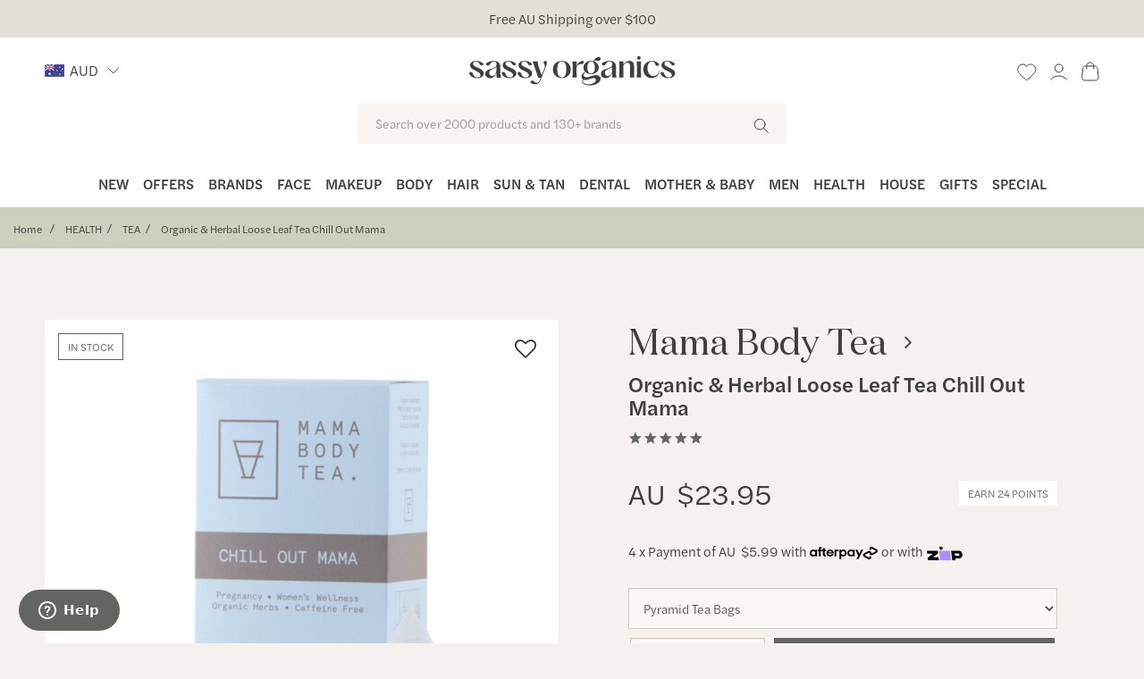

--- FILE ---
content_type: text/html; charset=utf-8
request_url: https://www.sassyorganics.com.au/organic-herbal-loose-leaf-tea-chill-out-mama
body_size: 70916
content:
<!DOCTYPE html>
<html lang="en-AU">
<head>
<meta http-equiv="Content-Type" content="text/html; charset=utf-8"/>
<meta name="keywords" content="Mama Body Tea,Organic & Herbal Loose Leaf Tea Chill Out Mama"/>
<meta name="description" content="A cup of Relax herbal tea is a perfect way to unwind and relax naturally anytime of the day or night. This delicious blend of calming organic herbs is soothing for the mind and body."/>
<meta name="viewport" content="width=device-width, initial-scale=1.0, user-scalable=0"/>
<meta property="og:image" content="https://www.sassyorganics.com.au/assets/full/1211.webp?20250522175834"/>
<meta property="og:title" content="Mama Body Tea Organic &amp; Herbal Loose Leaf Tea Relax | Sassy Organics"/>
<meta property="og:site_name" content="www.sassyorganics.com.au"/>
<meta property="og:type" content="website"/>
<meta property="og:url" content="https://www.sassyorganics.com.auhttps://www.sassyorganics.com.au/organic-herbal-loose-leaf-tea-chill-out-mama"/>
<meta property="og:description" content="A cup of Relax herbal tea is a perfect way to unwind and relax naturally anytime of the day or night. This delicious blend of calming organic herbs is soothing for the mind and body."/>
<!--<script
	id="Cookiebot"
	src="https://consent.cookiebot.com/uc.js"
	data-cbid="5e611be3-c3ff-45e2-9572-63c7241b3da9"
	type="text/javascript"
	data-blockingmode="auto"
	data-framework="iab">
</script>-->

<title>Mama Body Tea Organic &amp; Herbal Loose Leaf Tea Relax | Sassy Organics</title>
<link rel="canonical" href="https://www.sassyorganics.com.au/organic-herbal-loose-leaf-tea-chill-out-mama"/>
<link rel="shortcut icon" href="https://www.sassyorganics.com.au/assets/favicon_logo.png"/>
<link rel="stylesheet" type="text/css" href="https://use.typekit.net/ebr7lfs.css">
<link class="theme-selector" rel="stylesheet" type="text/css" href="/assets/themes/creationmufu/css/app.css?1768162562" media="all"/>
<link rel="stylesheet" type="text/css" href="/assets/themes/creationmufu/css/style1.css?1768162562" media="all"/>
<link rel="stylesheet" type="text/css" href="/assets/themes/creationmufu/css/custom.css?1768162562" media="all"/>
<link rel="stylesheet" type="text/css" href="/assets/themes/creationmufu/css/new8.css?1768162562" media="all"/>
<link rel="stylesheet" type="text/css" href="/assets/themes/creationmufu/css/owl.theme.css?1768162562" media="all"/>
<link rel="stylesheet" type="text/css" href="/assets/themes/creationmufu/css/owl.carousel.css?1768162562" media="all"/>

<link rel="stylesheet" type="text/css" href="https://maxcdn.bootstrapcdn.com/font-awesome/4.4.0/css/font-awesome.min.css" media="all"/>
<link rel="stylesheet" type="text/css" href="https://cdn.neto.com.au/assets/neto-cdn/jquery_ui/1.11.1/css/custom-theme/jquery-ui-1.8.18.custom.css" media="all"/>
<link rel="stylesheet" type="text/css" href="https://cdn.neto.com.au/assets/neto-cdn/fancybox/2.1.5/jquery.fancybox.css" media="all"/>
<!--[if lte IE 8]>
	<script type="text/javascript" src="https://cdn.neto.com.au/assets/neto-cdn/html5shiv/3.7.0/html5shiv.js"></script>
	<script type="text/javascript" src="https://cdn.neto.com.au/assets/neto-cdn/respond.js/1.3.0/respond.min.js"></script>
<![endif]-->
<!-- Begin: Script 92 -->
<script src="https://js.stripe.com/v3/"></script>
<!-- End: Script 92 -->
<!-- Begin: Script 102 -->
<!-- Facebook Pixel Code -->
<script>
!function(f,b,e,v,n,t,s){if(f.fbq)return;n=f.fbq=function(){n.callMethod?
n.callMethod.apply(n,arguments):n.queue.push(arguments)};if(!f._fbq)f._fbq=n;
n.push=n;n.loaded=!0;n.version='2.0';n.queue=[];t=b.createElement(e);t.async=!0;
t.src=v;s=b.getElementsByTagName(e)[0];s.parentNode.insertBefore(t,s)}(window,
document,'script','https://connect.facebook.net/en_US/fbevents.js');

fbq('init', '1752518944984854');
fbq('track', "PageView");</script>
<noscript><img height="1" width="1" style="display:none"
src="https://www.facebook.com/tr?id=1752518944984854&ev=PageView&noscript=1"
/></noscript>
<!-- End Facebook Pixel Code -->


<meta name="facebook-domain-verification" content="rzpc4nawqz5qp71xrjxtoyfwbs9po5" />
<!-- End: Script 102 -->
<!-- Begin: Script 112 -->
<meta name="msvalidate.01" content="7A2DAA947E444EFA57AE7FD5259B300A" />
<!-- End: Script 112 -->
<!-- Begin: Script 117 -->
<!-- Start of sassyorganics Zendesk Widget script -->
<script id="ze-snippet" src="https://static.zdassets.com/ekr/snippet.js?key=0ce49f5a-b0a0-4b63-a2d4-949d95f32f89"> </script>
<!-- End of sassyorganics Zendesk Widget script -->
<!-- End: Script 117 -->
<!-- Begin: Script 124 -->
<!-- Clarity tracking code for http://www.sassyorganics.com.au/ --><script>    (function(c,l,a,r,i,t,y){        c[a]=c[a]||function(){(c[a].q=c[a].q||[]).push(arguments)};        t=l.createElement(r);t.async=1;t.src="https://www.clarity.ms/tag/"+i;        y=l.getElementsByTagName(r)[0];y.parentNode.insertBefore(t,y);    })(window, document, "clarity", "script", "54wn5yzove");</script>

<script type="text/javascript">
    (function(c,l,a,r,i,t,y){
        c[a]=c[a]||function(){(c[a].q=c[a].q||[]).push(arguments)};
        t=l.createElement(r);t.async=1;t.src="https://www.clarity.ms/tag/"+i;
        y=l.getElementsByTagName(r)[0];y.parentNode.insertBefore(t,y);
    })(window, document, "clarity", "script", "54wn5yzove");
</script>
<!-- End: Script 124 -->
<!-- Begin: Script 138 -->
<script type="application/javascript" async
src="https://static.klaviyo.com/onsite/js/klaviyo.js?company_id=Up2fY4"></script>
<script src="https://static.klaviyoforneto.com/script.js" async></script>
<script type="text/html" id="k4n-data"><span nloader-content-id="ceRUXo2Nr3CLk8EQQYWCmK-fNBMYDh-TuUjCwqXqtpsU0kBTkNckngJV7FkCqsfDjPZyhZrGx4vkwEm32IQd-4" nloader-content="R2zWuRLDnM48ferp4tFf6isvubedi2fKsaaDdFMerT6PzgwpHrYzfu_MsK97mTSgLPSIuni71NvQA2ssFI0FbQ" nloader-data="ilW3JonRuBmkXA-cr32-MA"></span></script>
<script>
var k4n = {
    sms_cf: 1,
    current_page:"product",
    product: {
            sku: "1211",
            product_id: "1211",
            name: "Organic%20%26amp%3B%20Herbal%20Loose%20Leaf%20Tea%20Chill%20Out%20Mama",
            categories: [0,
                "HEALTH","TEA",
                "TEA","ON%20SALE","Relaxation","Pregnancy%20Essentials","Mother%27s%20Day%20Gifts","Pregnancy%20Tea","Relaxation%20Aid","AUSTRALIAN%20PRODUCTS%20SALE","SELF%20CARE%20%26%20VALENTINE%27S%20DAY%20GIFTS",
            ].filter(function(item, pos, self) { return item && self.indexOf(item) == pos; }),
            image: "https%3A%2F%2Fwww.sassyorganics.com.au%2Fassets%2Fthumb%2F1211.webp%3F20250522175834",
            url: "https%3A%2F%2Fwww.sassyorganics.com.au%2Forganic-herbal-loose-leaf-tea-chill-out-mama",
            brand: "Mama%20Body%20Tea",
            price: "23.95",
            rrp: ""
        },
    };

</script>
<!-- End: Script 138 -->
<!-- Begin: Script 141 -->
<!-- Global site tag (gtag.js) - Google Analytics -->
<script async src="https://www.googletagmanager.com/gtag/js?id=G-VYTB4CGNC7"></script>
<script>
  window.dataLayer = window.dataLayer || [];
  function gtag(){dataLayer.push(arguments);}
  gtag('js', new Date());
    gtag('config', 'G-VYTB4CGNC7', {
      send_page_view: false
    });
</script>
<!-- End: Script 141 -->
<!-- Begin: Script 142 -->
<!-- Google Tag Manager -->

<script>(function(w,d,s,l,i){w[l]=w[l]||[];w[l].push({'gtm.start':
new Date().getTime(),event:'gtm.js'});var f=d.getElementsByTagName(s)[0],
j=d.createElement(s),dl=l!='dataLayer'?'&l='+l:'';j.async=true;j.src=
'https://www.googletagmanager.com/gtm.js?id='+i+dl;f.parentNode.insertBefore(j,f);
})(window,document,'script','dataLayer','GTM-5STR9K2');</script>

<!-- End Google Tag Manager -->
<!-- End: Script 142 -->
<!-- Begin: Script 143 -->
<!-- Google Tag Manager (noscript) -->

<noscript><iframe src="https://www.googletagmanager.com/ns.html?id=GTM-5STR9K2" height="0" width="0" style="display:none;visibility:hidden"></iframe></noscript>

<!-- End Google Tag Manager (noscript) -->
<!-- End: Script 143 -->
<!-- Begin: Script 144 -->
<script
src="https://www.paypal.com/sdk/js?client-id=AeXGpvtQW7q8uyO8iEtK0PzHsYSvoAhG3bfAnOAwGv-OnehPWMzldftj95juaTruOvmc4qAHDTazlqIZ&currency=AUD&components=messages"
data-namespace="PayPalSDK">
</script>
<!-- End: Script 144 -->
<!-- Begin: Script 145 -->
<script async src="https://t.cfjump.com/tag/88535"></script>
<!-- End: Script 145 -->

<link href="https://fonts.googleapis.com/css?family=Raleway:100,100i,200,200i,300,300i,400,400i,500,500i,600,600i,700,700i,800,800i,900,900i" rel="stylesheet">
<link href="https://fonts.googleapis.com/css?family=Cinzel:400,700,900" rel="stylesheet">


</head>


<body id="n_product" class="n_creationmufu">
	
<section class="wrapper-top-text hidden">
			<div class="container">
				<div class="row">
					<div class="col-xs-12"><h2>Vegan &amp; Cruelty Free</h2>
</div>
				</div>
			</div>
		</section>

<div class="top-bar bg-dark-grey">
	<div class="custom-container">
		<div class="new-top-shipping text-center hidden-xs"><p>Free AU Shipping over <span>$</span>100</p>
</div>
    <div class="new-top-shipping text-center visible-xs"><p>Free AU Shipping Over <span>$</span>100</p>
</div>
	</div>
</div>

<header class="top-header hidden-sm hidden-xs">
	<div class="custom-container">
		<div class="row flex-row align-items-center">
			<div class="col-md-4">
				<div class="curreny-dropdown">
					<ul class="left-top-links">
	          <li class="top-dc dropdown dropdown-hover">
	            <a href="#" class="dropdown-toggle" data-toggle="dropdown" aria-expanded="false"><span id="wrap-curr-flag"></span><span class="currselect" id="selected_currency_3"></span><img src="/assets/new-images/down-arrow-icon.svg"></a>
	            <ul class="dropdown-menu currencydrop">
	              <li><a href="#" onclick="dc_select_currency('AUD'); return false;"><span class="wrap-curr-flag currency-flag-AUD"></span>AUD - Australian Dollar</a></li>
	              <li><a href="#" onclick="dc_select_currency('NZD'); return false;"><span class="wrap-curr-flag currency-flag-NZD"></span>NZD - New Zealand Dollar</a></li>
							  <li><a href="#" onclick="dc_select_currency('USD'); return false;"><span class="wrap-curr-flag currency-flag-USD"></span>USD - United States Dollar</a></li>
							  <li><a href="#" onclick="dc_select_currency('EUR'); return false;"><span class="wrap-curr-flag currency-flag-EUR"></span>EUR - Euro</a></li>
							  <li><a href="#" onclick="dc_select_currency('GBP'); return false;"><span class="wrap-curr-flag currency-flag-GBP"></span>GBP - British Pound</a></li>
							  <li><a href="#" onclick="dc_select_currency('CAD'); return false;"><span class="wrap-curr-flag currency-flag-CAD"></span>CAD - Canadian Dollar</a></li>
							  <li><a href="#" onclick="dc_select_currency('HKD'); return false;"><span class="wrap-curr-flag currency-flag-HKD"></span>HKD - Hong Kong Dollar</a></li>
							  <li><a href="#" onclick="dc_select_currency('SGD'); return false;"><span class="wrap-curr-flag currency-flag-SGD"></span>SGD - Singapore Dollar</a></li>
							  <li><a href="#" onclick="dc_select_currency('CNY'); return false;"><span class="wrap-curr-flag currency-flag-CNY"></span>CNY - Chinese Yuan</a></li>
							  <li><a href="#" onclick="dc_select_currency('JPY'); return false;"><span class="wrap-curr-flag currency-flag-JPY"></span>JPY - Japanese Yen</a></li>
	            </ul>
	          </li>
	        </ul>
				</div>
			</div>
			<div class="col-md-4">
				<div class="logo">
					<a href="/"><img src="/assets/new-images/logo.svg"></a>
				</div>
			</div>
			<div class="col-md-4">
				<div class="top-menu">
					<ul class="right-top-links">						
	          <li class="hidden-xs top-wish">
	              <a href="https://www.sassyorganics.com.au/_myacct/wishlist">
	                <span class="top-icon">
	                  <img src="/assets/new-images/wishlist-icon.svg">
	                </span>
	              </a>
	            </li>
	          <li class="top-acct hidden-xs">
	    				<a href="https://www.sassyorganics.com.au/_myacct">
	              <span class="top-icon">
                  <img src="/assets/new-images/user-icon.svg">
                </span>
	            </a>
	    			</li>
	          <li id="header-cart" class="btn-group hidden-xs" role="group">
	    				<a href="https://www.sassyorganics.com.au/_mycart?tkn=cart&ts=1768519779451613" class="dropdown-toggle" id="cartcontentsheader" data-toggle="dropdown" aria-haspopup="true" aria-expanded="false" aria-label="Shopping cart dropdown">
	              <span class="top-icon">
                  <img src="/assets/new-images/cart-icon.svg">
                </span>
	    				</a>
	    				<ul class="dropdown-menu">
	    					<li class="box" id="neto-dropdown">
	    						<div class="body" id="cartcontents"></div>
	    						<div class="footer"></div>
	    					</li>
	    				</ul>
	    			</li>
	        </ul>
				</div>
			</div>
		</div>
	</div>
</header>

<div class="middle-header hidden-sm hidden-xs">
	<div class="custom-container">
		<div class="row">
			<div class="col-lg-12">
				<div class="search-header">
					<form name="productsearch" method="get" action="/">
						<input type="hidden" name="rf" value="kw"/>
						<div class="input-group">
							<input class="form-control ajax_search" value="" id="name_search" autocomplete="off" name="kw" type="text" placeholder="Search over 2000 products and 130+ brands"/>
							<span class="input-group-btn">
								<button type="submit" value="Search" class="btn btn-success"><img src="/assets/new-images/search-icon.svg"></button>
							</span>
						</div>
					</form>
				</div>
			</div>
		</div>
	</div>
</div>

<nav class="category-nav hidden-sm hidden-xs">
	<div class="custom-container">
		<div class="navbar navbar-default">
			<div class="navbar-header hidden">
				<ul class="navigation-list list-inline visible-xs nMobileNav">
					<li><a href="#" class="nToggleMenu" data-target=".navbar-responsive-collapse"><span class="icon"><i class="fa fa-bars"></i></span><br>
					Menu</a></li>
					<li><a href="/products"><span class="icon"><i class="fa fa-gift"></i></span><br>
					Shop</a></li>
					<li><a href="https://www.sassyorganics.com.au/_mycart?tkn=cart&ts=1768519779649919"><span class="icon"><i class="fa fa-shopping-cart"></i></span><br>
					Cart (<span rel="a2c_item_count">0</span>)</a></li>
					<li><a href="/_myacct/"><span class="icon"><i class="fa fa-user"></i></span><br>
					Account</a></li>
				</ul>
			</div>
			<div class="navbar-collapse collapse navbar-responsive-collapse">
				<ul class="nav navbar-nav nav-categ hidden-xs">
	        <li class="menu-products"> <a href="/new-product/" >New</a>
								</li><li class="menu-products"> <a href="/weekly-offers/" >Offers</a>
								</li><li class="menu-products"> <a href="https://www.sassyorganics.com.au/page/brands/" >Brands</a>
								</li><li class="dropdown dropdown-hover menu-products"> <a href="/face/" class="dropdown-toggle">Face</a>
								<ul class="dropdown-menu drop-menu-rec">
										<div class="row">
											<div class="col-xs-9 wrap-sub-categ">
													<ul class="new-column">
													<ul class="inner-new-column">
								<li class="menu-li lv2-li">
									<a href="">Shop By Type</a>
								</li>
								<li class="menu-li lv3-li">
									<a href="/face/">Shop All</a>
								</li><li class="menu-li lv3-li">
									<a href="/new-products-face/">New Arrivals</a>
								</li><li class="menu-li lv3-li">
									<a href="/top-products/">Best Sellers</a>
								</li>
								</ul><ul class="inner-new-column">
								<li class="menu-li lv2-li">
									<a href="">Shop By Product</a>
								</li>
								<li class="menu-li lv3-li">
									<a href="/face/accessories/">Accessories</a>
								</li><li class="menu-li lv3-li">
									<a href="/face/cleansers/">Cleansers</a>
								</li><li class="menu-li lv3-li">
									<a href="/face/eyes/">Eyes</a>
								</li><li class="menu-li lv3-li">
									<a href="/face/face-oils/">Face Oils</a>
								</li><li class="menu-li lv3-li">
									<a href="/face/face-wipes/">Face Wipes</a>
								</li><li class="menu-li lv3-li">
									<a href="/face/lips/">Lips</a>
								</li><li class="menu-li lv3-li">
									<a href="/face/face-masks/">Masks</a>
								</li><li class="menu-li lv3-li">
									<a href="/face/moisturisers/">Moisturisers</a>
								</li><li class="menu-li lv3-li">
									<a href="/face/samples/">Samples</a>
								</li><li class="menu-li lv3-li">
									<a href="/face/scrubs/">Scrubs</a>
								</li><li class="menu-li lv3-li">
									<a href="/face/serums/">Serums</a>
								</li><li class="menu-li lv3-li">
									<a href="/skin-care-packs/">Skin Care Packs</a>
								</li><li class="menu-li lv3-li">
									<a href="/face/toners/">Toners</a>
								</li><li class="menu-li lv3-li">
									<a href="/face/treatments/">Treatments</a>
								</li>
								</ul><ul class="inner-new-column">
								<li class="menu-li lv2-li">
									<a href="">Shop By Brand</a>
								</li>
								<li class="menu-li lv3-li">
									<a href="https://www.sassyorganics.com.au/skin-care?cn=106&rf=cn">Acure Organics</a>
								</li><li class="menu-li lv3-li">
									<a href="https://www.sassyorganics.com.au/skin-care?cn=708&rf=cn">Antipodes</a>
								</li><li class="menu-li lv3-li">
									<a href="https://www.sassyorganics.com.au/skin-care?cn=987&rf=cn">Dr Organic</a>
								</li><li class="menu-li lv3-li">
									<a href="https://www.sassyorganics.com.au/skin-care?cn=187&rf=cn">Eco by Sonya</a>
								</li><li class="menu-li lv3-li">
									<a href="https://www.sassyorganics.com.au/skin-care?cn=704&rf=cn">Ethique</a>
								</li><li class="menu-li lv3-li">
									<a href="https://www.sassyorganics.com.au/skin-care?cn=774&rf=cn">La Mav</a>
								</li><li class="menu-li lv3-li">
									<a href="https://www.sassyorganics.com.au/skin-care?cn=1007&rf=cn">Mukti</a>
								</li><li class="menu-li lv3-li">
									<a href="https://www.sassyorganics.com.au/skin-care?cn=746&rf=cn">The Jojoba Company</a>
								</li><li class="menu-li lv3-li">
									<a href="https://www.sassyorganics.com.au/skin-care?cn=972&rf=cn">Retreatment Botanics</a>
								</li><li class="menu-li lv3-li">
									<a href="https://www.sassyorganics.com.au/skin-care?cn=198&rf=cn">Vanessa Megan</a>
								</li>
								</ul><ul class="inner-new-column">
								<li class="menu-li lv2-li">
									<a href="">Shop By Skin Type</a>
								</li>
								<li class="menu-li lv3-li">
									<a href="https://www.sassyorganics.com.au/?df=va&kw=&rf=kwva&va=215%7C218&dfv=215">Normal</a>
								</li><li class="menu-li lv3-li">
									<a href="https://www.sassyorganics.com.au/?df=va&kw=&rf=kwva&va=215%7C218&dfv=218">Ageing</a>
								</li><li class="menu-li lv3-li">
									<a href="https://www.sassyorganics.com.au/?df=va&kw=&rf=kwva&va=453%7C215&dfv=215">Combination</a>
								</li><li class="menu-li lv3-li">
									<a href="https://www.sassyorganics.com.au/?df=va&kw=&rf=kwva&va=87%7C453&dfv=453">Sensitive</a>
								</li><li class="menu-li lv3-li">
									<a href="https://www.sassyorganics.com.au/?df=va&kw=&rf=kwva&va=87%7C111&dfv=87">Dry</a>
								</li><li class="menu-li lv3-li">
									<a href="https://www.sassyorganics.com.au/teenage-acne-skin/">Hormonal Acne</a>
								</li>
								</ul>
													</ul>
											</div>
											<div class="col-xs-3 wrap-rec-item">
												<img src="/assets/webshop/cms/02/102-1.png?1721563161" data-src="" alt="Face image" style="max-width: 100%"/>
												<p class="under-image-text" style="color: #545454;"><a href="https://www.sassyorganics.com.au/brand/the-organic-skin-co/">NEW - The Organic Skin Co</a></p>
											</div>
										</div>
									</ul>
								</li><li class="dropdown dropdown-hover menu-products"> <a href="/makeup/" class="dropdown-toggle">Makeup</a>
								<ul class="dropdown-menu drop-menu-rec">
										<div class="row">
											<div class="col-xs-9 wrap-sub-categ">
													<ul class="new-column">
													<ul class="inner-new-column">
								<li class="menu-li lv2-li">
									<a href="">Shop By Type</a>
								</li>
								<li class="menu-li lv3-li">
									<a href="/makeup/">Shop All</a>
								</li><li class="menu-li lv3-li">
									<a href="/new-products/new-products-makeup/">New Arrivals</a>
								</li><li class="menu-li lv3-li">
									<a href="/best-sellers/best-sellers-makeup/">Best Sellers</a>
								</li>
								</ul><ul class="inner-new-column">
								<li class="menu-li lv2-li">
									<a href="">Shop By Product</a>
								</li>
								<li class="menu-li lv3-li">
									<a href="/makeup/cheeks/">Cheeks</a>
								</li><li class="menu-li lv3-li">
									<a href="/makeup/eyes/">Eyes</a>
								</li><li class="menu-li lv3-li">
									<a href="/makeup/face/">Face</a>
								</li><li class="menu-li lv3-li">
									<a href="/makeup/lips/">Lips</a>
								</li><li class="menu-li lv3-li">
									<a href="/makeup/makeup-brushes/">Makeup Brushes</a>
								</li><li class="menu-li lv3-li">
									<a href="/makeup/makeup-removers/">Makeup Removers</a>
								</li><li class="menu-li lv3-li">
									<a href="/nails/">Nails</a>
								</li>
								</ul><ul class="inner-new-column">
								<li class="menu-li lv2-li">
									<a href="">Shop By Brand</a>
								</li>
								<li class="menu-li lv3-li">
									<a href="https://www.sassyorganics.com.au/makeup/?cn=187&rf=cn">Eco by Sonya</a>
								</li><li class="menu-li lv3-li">
									<a href="https://www.sassyorganics.com.au/makeup/?cn=722&rf=cn">Ere Perez</a>
								</li><li class="menu-li lv3-li">
									<a href="https://www.sassyorganics.com.au/makeup/?cn=388&rf=cn">Hanami Cosmetics</a>
								</li><li class="menu-li lv3-li">
									<a href="https://www.sassyorganics.com.au/makeup/?cn=774&rf=cn">La Mav</a>
								</li><li class="menu-li lv3-li">
									<a href="https://www.sassyorganics.com.au/makeup/?cn=983&rf=cn">Luk Beautifood</a>
								</li><li class="menu-li lv3-li">
									<a href="https://www.sassyorganics.com.au/makeup/?cn=272&rf=cn">NEEK Skin Organics</a>
								</li><li class="menu-li lv3-li">
									<a href="https://www.sassyorganics.com.au/makeup/?cn=125&rf=cn">Wotnot</a>
								</li><li class="menu-li lv3-li">
									<a href="https://www.sassyorganics.com.au/makeup/?cn=163&rf=cn">Zuii Organic</a>
								</li>
								</ul><ul class="inner-new-column">
								<li class="menu-li lv2-li">
									<a href="">Shop By Popular</a>
								</li>
								<li class="menu-li lv3-li">
									<a href="/natural-bb-creams/">BB Creams</a>
								</li><li class="menu-li lv3-li">
									<a href="/ere-perez-aloe-gel-lash-brow-mascara-10-ml">Brow & Lash Gel</a>
								</li><li class="menu-li lv3-li">
									<a href="/eye-pencil/">Eye Liner Pencil</a>
								</li><li class="menu-li lv3-li">
									<a href="https://www.sassyorganics.com.au/?rf=kw&kw=Beetroot+Cheek+%26+Lip+Tint">Lip Tint</a>
								</li><li class="menu-li lv3-li">
									<a href="/makeup/makeup-brushes/">Makeup Brushes</a>
								</li><li class="menu-li lv3-li">
									<a href="https://www.sassyorganics.com.au/?rf=kw&kw=Anti+Ageing+Mineral+Foundation+With+SPF15">Mineral Makeup</a>
								</li><li class="menu-li lv3-li">
									<a href="/makeup/eyes/mascara/">Vegan Mascara</a>
								</li>
								</ul>
													</ul>
											</div>
											<div class="col-xs-3 wrap-rec-item">
												<img src="/assets/webshop/cms/50/150-1.png?1721563113" data-src="" alt="Makeup image" style="max-width: 100%"/>
												<p class="under-image-text" style="color: #545454;"><a href="https://www.sassyorganics.com.au/primp-n-prime-primer">NEW - Primp N' Prime Primer</a></p>
											</div>
										</div>
									</ul>
								</li><li class="dropdown dropdown-hover menu-products"> <a href="/body/" class="dropdown-toggle">Body</a>
								<ul class="dropdown-menu drop-menu-rec">
										<div class="row">
											<div class="col-xs-9 wrap-sub-categ">
													<ul class="new-column">
													<ul class="inner-new-column">
								<li class="menu-li lv2-li">
									<a href="">Shop By Type</a>
								</li>
								<li class="menu-li lv3-li">
									<a href="/body/">Shop All</a>
								</li><li class="menu-li lv3-li">
									<a href="/new-products/new-products-body/">New Arrivals</a>
								</li><li class="menu-li lv3-li">
									<a href="/best-sellers/best-sellers-body/">Best Sellers</a>
								</li>
								</ul><ul class="inner-new-column">
								<li class="menu-li lv2-li">
									<a href="">Shop By Product</a>
								</li>
								<li class="menu-li lv3-li">
									<a href="/body/bath/">Bath</a>
								</li><li class="menu-li lv3-li">
									<a href="/body/body-accessories/">Body Accessories</a>
								</li><li class="menu-li lv3-li">
									<a href="/body/body-moisturisers/">Body Moisturisers</a>
								</li><li class="menu-li lv3-li">
									<a href="/body/body-oils/">Body Oils</a>
								</li><li class="menu-li lv3-li">
									<a href="/body/body-scrubs/">Body Scrubs</a>
								</li><li class="menu-li lv3-li">
									<a href="/body/body-wash/">Body Washes</a>
								</li><li class="menu-li lv3-li">
									<a href="/body/body-wipes/">Body Wipes</a>
								</li><li class="menu-li lv3-li">
									<a href="/body/deodorants/">Deodorants</a>
								</li><li class="menu-li lv3-li">
									<a href="/body/feminine-hygiene/">Feminine Hygiene</a>
								</li><li class="menu-li lv3-li">
									<a href="/body/hand-moisturisers/">Hand Moisturisers</a>
								</li><li class="menu-li lv3-li">
									<a href="/body/hand-sanitisers/">Hand Sanitisers</a>
								</li><li class="menu-li lv3-li">
									<a href="/body/hand-wash/">Hand Washes</a>
								</li><li class="menu-li lv3-li">
									<a href="/body/massage-oils/">Massage Oils</a>
								</li><li class="menu-li lv3-li">
									<a href="/body/natural-perfume/">Perfumes</a>
								</li><li class="menu-li lv3-li">
									<a href="/body/natural-repellents/">Repellents</a>
								</li><li class="menu-li lv3-li">
									<a href="/body/natural-soap-bars/">Soap Bars</a>
								</li><li class="menu-li lv3-li">
									<a href="/body/bamboo-socks/">Socks</a>
								</li>
								</ul><ul class="inner-new-column">
								<li class="menu-li lv2-li">
									<a href="">Shop By Brand</a>
								</li>
								<li class="menu-li lv3-li">
									<a href="https://www.sassyorganics.com.au/body-care?cn=218&rf=cn">Ausganica</a>
								</li><li class="menu-li lv3-li">
									<a href="https://www.sassyorganics.com.au/body-care?cn=608&rf=cn">Biologika</a>
								</li><li class="menu-li lv3-li">
									<a href="https://www.sassyorganics.com.au/body-care?cn=709&rf=cn">Butt Naked</a>
								</li><li class="menu-li lv3-li">
									<a href="https://www.sassyorganics.com.au/body-care?cn=987&rf=cn">Dr Organic</a>
								</li><li class="menu-li lv3-li">
									<a href="https://www.sassyorganics.com.au/body-care?cn=216&rf=cn">Earths Purities</a>
								</li><li class="menu-li lv3-li">
									<a href="https://www.sassyorganics.com.au/body-care?cn=187&rf=cn">Eco by Sonya</a>
								</li><li class="menu-li lv3-li">
									<a href="https://www.sassyorganics.com.au/body-care?cn=704&rf=cn">Ethique</a>
								</li><li class="menu-li lv3-li">
									<a href="https://www.sassyorganics.com.au/body-care?cn=456&rf=cn">Noosa Basics</a>
								</li><li class="menu-li lv3-li">
									<a href="https://www.sassyorganics.com.au/body-care?cn=636&rf=cn">The Australian Natural Soap Company</a>
								</li><li class="menu-li lv3-li">
									<a href="https://www.sassyorganics.com.au/body-care?cn=616&rf=cn">TOM Organic</a>
								</li>
								</ul><ul class="inner-new-column">
								<li class="menu-li lv2-li">
									<a href="">Shop By Condition</a>
								</li>
								<li class="menu-li lv3-li">
									<a href="https://www.sassyorganics.com.au/body/?rf=va&va=240">Acne</a>
								</li><li class="menu-li lv3-li">
									<a href="https://www.sassyorganics.com.au/body/?rf=va&va=764">Blemishes</a>
								</li><li class="menu-li lv3-li">
									<a href="https://www.sassyorganics.com.au/body/?rf=va&va=368">Cellulite</a>
								</li><li class="menu-li lv3-li">
									<a href="https://www.sassyorganics.com.au/body/?rf=va&va=220">Eczema</a>
								</li><li class="menu-li lv3-li">
									<a href="https://www.sassyorganics.com.au/body/?rf=va&va=768">Moloscum Contagion</a>
								</li><li class="menu-li lv3-li">
									<a href="https://www.sassyorganics.com.au/body/?rf=va&va=221">Psoriasis</a>
								</li><li class="menu-li lv3-li">
									<a href="https://www.sassyorganics.com.au/body/?rf=va&va=436">Rosacea</a>
								</li><li class="menu-li lv3-li">
									<a href="https://www.sassyorganics.com.au/body/?rf=va&va=418">Scars</a>
								</li><li class="menu-li lv3-li">
									<a href="https://www.sassyorganics.com.au/body/?rf=va&va=417">Stretch Marks</a>
								</li>
								</ul>
													</ul>
											</div>
											<div class="col-xs-3 wrap-rec-item">
												<img src="/assets/webshop/cms/01/101-1.png?1721563204" data-src="" alt="Body image" style="max-width: 100%"/>
												<p class="under-image-text" style="color: #545454;"><a href="https://www.sassyorganics.com.au/ever-eco-dry-body-brush">NEW - Ever Eco Body Brush</a></p>
											</div>
										</div>
									</ul>
								</li><li class="dropdown dropdown-hover menu-products"> <a href="/hair/" class="dropdown-toggle">Hair</a>
								<ul class="dropdown-menu drop-menu-rec">
										<div class="row">
											<div class="col-xs-9 wrap-sub-categ">
													<ul class="new-column">
													<ul class="inner-new-column">
								<li class="menu-li lv2-li">
									<a href="">Shop By Type</a>
								</li>
								<li class="menu-li lv3-li">
									<a href="/hair/">Shop All</a>
								</li><li class="menu-li lv3-li">
									<a href="/new-products/new-products-hair/">New Arrivals</a>
								</li><li class="menu-li lv3-li">
									<a href="/best-sellers/best-sellers-hair/">Best Sellers</a>
								</li>
								</ul><ul class="inner-new-column">
								<li class="menu-li lv2-li">
									<a href="">Shop By Product</a>
								</li>
								<li class="menu-li lv3-li">
									<a href="/hair/hair-brushes/">Brushes</a>
								</li><li class="menu-li lv3-li">
									<a href="/hair/natural-conditioners/">Conditioners</a>
								</li><li class="menu-li lv3-li">
									<a href="/hair/natural-dry-shampoos/">Dry Shampoos</a>
								</li><li class="menu-li lv3-li">
									<a href="/hair/hair-oils/">Hair Oils</a>
								</li><li class="menu-li lv3-li">
									<a href="/hair/hair-sprays-and-perfumes/">Hair Sprays</a>
								</li><li class="menu-li lv3-li">
									<a href="/hair/masks-treatments/">Masks & Treatments</a>
								</li><li class="menu-li lv3-li">
									<a href="/samples/">Samples</a>
								</li><li class="menu-li lv3-li">
									<a href="/hair/shampoos/">Shampoos</a>
								</li><li class="menu-li lv3-li">
									<a href="/hair/shampoo-bars-conditioners/">Shampoo Bars</a>
								</li>
								</ul><ul class="inner-new-column">
								<li class="menu-li lv2-li">
									<a href="">Shop By Brand</a>
								</li>
								<li class="menu-li lv3-li">
									<a href="https://www.sassyorganics.com.au/hair-care?cn=106&rf=cn">Acure Organics</a>
								</li><li class="menu-li lv3-li">
									<a href="https://www.sassyorganics.com.au/hair-care?cn=218&rf=cn">Ausganica</a>
								</li><li class="menu-li lv3-li">
									<a href="https://www.sassyorganics.com.au/hair-care?cn=359&rf=cn">Bass Brushes</a>
								</li><li class="menu-li lv3-li">
									<a href="https://www.sassyorganics.com.au/hair-care?cn=608&rf=cn">Biologika</a>
								</li><li class="menu-li lv3-li">
									<a href="https://www.sassyorganics.com.au/hair-care?cn=987&rf=cn">Dr Organic</a>
								</li><li class="menu-li lv3-li">
									<a href="https://www.sassyorganics.com.au/hair-care?cn=704&rf=cn">Ethique</a>
								</li><li class="menu-li lv3-li">
									<a href="https://www.sassyorganics.com.au/hair-care?cn=523&rf=cn">Hot Tresses</a>
								</li><li class="menu-li lv3-li">
									<a href="https://www.sassyorganics.com.au/hair-care?cn=632&rf=cn">Shampoo With A Purpose</a>
								</li><li class="menu-li lv3-li">
									<a href="https://www.sassyorganics.com.au/hair-care?cn=227&rf=cn">Tabitha James Kraan</a>
								</li><li class="menu-li lv3-li">
									<a href="https://www.sassyorganics.com.au/hair-care?cn=636&rf=cn">The Australian Natural Soap Company</a>
								</li>
								</ul><ul class="inner-new-column">
								<li class="menu-li lv2-li">
									<a href="">Shop By Hair Type</a>
								</li>
								<li class="menu-li lv3-li">
									<a href="https://www.sassyorganics.com.au/hair-care?rf=va&va=227">All Hair Types</a>
								</li><li class="menu-li lv3-li">
									<a href="https://www.sassyorganics.com.au/hair-care?rf=va&va=234">Colour Treated</a>
								</li><li class="menu-li lv3-li">
									<a href="https://www.sassyorganics.com.au/hair-care?rf=va&va=231">Curly</a>
								</li><li class="menu-li lv3-li">
									<a href="https://www.sassyorganics.com.au/hair-care?rf=va&va=229">Dry</a>
								</li><li class="menu-li lv3-li">
									<a href="https://www.sassyorganics.com.au/hair-care?rf=va&va=553">Frizzy</a>
								</li><li class="menu-li lv3-li">
									<a href="https://www.sassyorganics.com.au/hair-care?rf=va&va=555">Oily</a>
								</li><li class="menu-li lv3-li">
									<a href="https://www.sassyorganics.com.au/hair-care?rf=va&va=554">Sensitive Scalp</a>
								</li>
								</ul>
													</ul>
											</div>
											<div class="col-xs-3 wrap-rec-item">
												<img src="/assets/webshop/cms/03/103-1.png?1721563280" data-src="" alt="Hair image" style="max-width: 100%"/>
												<p class="under-image-text" style="color: #545454;"><a href="https://www.sassyorganics.com.au/hair-care?cn=198&rf=cn">NEW - Vanessa Megan Hair Care</a></p>
											</div>
										</div>
									</ul>
								</li><li class="dropdown dropdown-hover menu-products"> <a href="/sun-tan/" class="dropdown-toggle">Sun & Tan</a>
								<ul class="dropdown-menu drop-menu-rec">
										<div class="row">
											<div class="col-xs-9 wrap-sub-categ">
													<ul class="new-column">
													<ul class="inner-new-column">
								<li class="menu-li lv2-li">
									<a href="">Shop By Type</a>
								</li>
								<li class="menu-li lv3-li">
									<a href="/sun-tan/">Shop All</a>
								</li><li class="menu-li lv3-li">
									<a href="/new-products/new-products-sun-tan/">New Arrivals</a>
								</li><li class="menu-li lv3-li">
									<a href="/best-sellers/best-sellers-sun-tan/">Best Sellers</a>
								</li>
								</ul><ul class="inner-new-column">
								<li class="menu-li lv2-li">
									<a href="">Shop By Product</a>
								</li>
								<li class="menu-li lv3-li">
									<a href="/sun-tan/after-sun-skin-hydration/">After Sun Hydration</a>
								</li><li class="menu-li lv3-li">
									<a href="/sun-tan/self-tanners/">Self Tanners</a>
								</li><li class="menu-li lv3-li">
									<a href="/sun-tan/natural-sunscreens/">Sunscreens</a>
								</li>
								</ul><ul class="inner-new-column">
								<li class="menu-li lv2-li">
									<a href="">Shop By Brand</a>
								</li>
								<li class="menu-li lv3-li">
									<a href="https://www.sassyorganics.com.au/sun-tan/?cn=394&rf=cn">Aussie Bronze</a>
								</li><li class="menu-li lv3-li">
									<a href="https://www.sassyorganics.com.au/sun-tan/?cn=987&rf=cn">Dr Organic</a>
								</li><li class="menu-li lv3-li">
									<a href="https://www.sassyorganics.com.au/sun-tan/?cn=187&rf=cn">Eco by Sonya</a>
								</li><li class="menu-li lv3-li">
									<a href="https://www.sassyorganics.com.au/sun-tan/?cn=131&rf=cn">Eco Tan</a>
								</li><li class="menu-li lv3-li">
									<a href="https://www.sassyorganics.com.au/sun-tan/?cn=1007&rf=cn">Mukti Organics</a>
								</li><li class="menu-li lv3-li">
									<a href="https://www.sassyorganics.com.au/sun-tan/?cn=714&rf=cn">Ocean Australia</a>
								</li><li class="menu-li lv3-li">
									<a href="https://www.sassyorganics.com.au/sun-tan/?cn=798&rf=cn">People4Ocean</a>
								</li><li class="menu-li lv3-li">
									<a href="https://www.sassyorganics.com.au/sun-tan/?cn=454&rf=cn">Simple As That</a>
								</li><li class="menu-li lv3-li">
									<a href="https://www.sassyorganics.com.au/sun-tan/?cn=711&rf=cn">SunButter Skincare</a>
								</li><li class="menu-li lv3-li">
									<a href="https://www.sassyorganics.com.au/sun-tan/?cn=125&rf=cn">Wotnot</a>
								</li>
								</ul><ul class="inner-new-column">
								<li class="menu-li lv2-li">
									<a href="">Shop By Popular</a>
								</li>
								<li class="menu-li lv3-li">
									<a href="https://www.sassyorganics.com.au/dr-organic-skin-lotion-aloe-vera">Aloe Vera</a>
								</li><li class="menu-li lv3-li">
									<a href="https://www.sassyorganics.com.au/aussie-bronze-vegan-dha-free-instant-tan">DHA Free Tan</a>
								</li><li class="menu-li lv3-li">
									<a href="https://www.sassyorganics.com.au/eco-tan-face-tan-water-for-all-skin-tones-100-ml">Face Tan Water</a>
								</li><li class="menu-li lv3-li">
									<a href="https://www.sassyorganics.com.au/eco-tan-hempitan-body-tan-water-dark-for-all-skin">Hempitan</a>
								</li><li class="menu-li lv3-li">
									<a href="https://www.sassyorganics.com.au/?rf=kw&kw=Reef+Friendly">Reef Friendly Sunscreen</a>
								</li><li class="menu-li lv3-li">
									<a href="https://www.sassyorganics.com.au/sun-tan/natural-sunscreens/?cn=125&rf=cn">Wotnot Tinted Sunscreen</a>
								</li>
								</ul>
													</ul>
											</div>
											<div class="col-xs-3 wrap-rec-item">
												<img src="/assets/webshop/cms/32/132-1.png?1721563378" data-src="" alt="Sun & Tan image" style="max-width: 100%"/>
												<p class="under-image-text" style="color: #545454;"><a href="https://www.sassyorganics.com.au/sun-tan/?cn=774&rf=cn">NEW - La Mav Tanning Range</a></p>
											</div>
										</div>
									</ul>
								</li><li class="dropdown dropdown-hover menu-products"> <a href="/dental/" class="dropdown-toggle">Dental</a>
								<ul class="dropdown-menu drop-menu-rec">
										<div class="row">
											<div class="col-xs-9 wrap-sub-categ">
													<ul class="new-column">
													<ul class="inner-new-column">
								<li class="menu-li lv2-li">
									<a href="">Shop By Type</a>
								</li>
								<li class="menu-li lv3-li">
									<a href="/dental/">Shop All</a>
								</li><li class="menu-li lv3-li">
									<a href="/new-products/new-products-dental/">New Arrivals</a>
								</li><li class="menu-li lv3-li">
									<a href="/best-sellers/best-sellers-dental/">Best Sellers</a>
								</li>
								</ul><ul class="inner-new-column">
								<li class="menu-li lv2-li">
									<a href="">Shop By Product</a>
								</li>
								<li class="menu-li lv3-li">
									<a href="/dental/natural-toothpaste/">Adult Toothpaste</a>
								</li><li class="menu-li lv3-li">
									<a href="/dental/kids-toothpaste/">Children Toothpaste</a>
								</li><li class="menu-li lv3-li">
									<a href="/dental/dental-floss/">Dental Floss</a>
								</li><li class="menu-li lv3-li">
									<a href="/dental/natural-mouthwash/">Mouth Wash</a>
								</li><li class="menu-li lv3-li">
									<a href="/dental/oil-pulling/">Oil Pulling</a>
								</li><li class="menu-li lv3-li">
									<a href="/teeth-whitening/">Teeth Whitening</a>
								</li><li class="menu-li lv3-li">
									<a href="/dental/tongue-cleaner/">Tongue Scrapers</a>
								</li><li class="menu-li lv3-li">
									<a href="/dental/eco-friendly-toothbrush/">Toothbrushes</a>
								</li><li class="menu-li lv3-li">
									<a href="/dental/charcoal-tooth-powders/">Tooth Powders</a>
								</li>
								</ul><ul class="inner-new-column">
								<li class="menu-li lv2-li">
									<a href="">Shop By Brand</a>
								</li>
								<li class="menu-li lv3-li">
									<a href="https://www.sassyorganics.com.au/natural-dental-care-products/?cn=987&rf=cn">Dr Organic</a>
								</li><li class="menu-li lv3-li">
									<a href="https://www.sassyorganics.com.au/natural-dental-care-products/?cn=270&rf=cn">Dr Tungs</a>
								</li><li class="menu-li lv3-li">
									<a href="https://www.sassyorganics.com.au/natural-dental-care-products/?cn=858&rf=cn">Gem</a>
								</li><li class="menu-li lv3-li">
									<a href="https://www.sassyorganics.com.au/natural-dental-care-products/?cn=859&rf=cn">Grin Natural</a>
								</li><li class="menu-li lv3-li">
									<a href="https://www.sassyorganics.com.au/natural-dental-care-products/?cn=610&rf=cn">Jack N Jill</a>
								</li><li class="menu-li lv3-li">
									<a href="https://www.sassyorganics.com.au/natural-dental-care-products/?cn=274&rf=cn">Keeko</a>
								</li><li class="menu-li lv3-li">
									<a href="https://www.sassyorganics.com.au/natural-dental-care-products/?cn=645&rf=cn">Nelson Naturals</a>
								</li><li class="menu-li lv3-li">
									<a href="https://www.sassyorganics.com.au/natural-dental-care-products/?cn=456&rf=cn">Noosa Basics</a>
								</li><li class="menu-li lv3-li">
									<a href="https://www.sassyorganics.com.au/natural-dental-care-products/?cn=321&rf=cn">Pearlbar</a>
								</li><li class="menu-li lv3-li">
									<a href="https://www.sassyorganics.com.au/natural-dental-care-products/?cn=376&rf=cn">The Natural Family Co</a>
								</li>
								</ul><ul class="inner-new-column">
								<li class="menu-li lv2-li">
									<a href="">Shop By Popular</a>
								</li>
								<li class="menu-li lv3-li">
									<a href="https://www.sassyorganics.com.au/dental/eco-friendly-toothbrush/?cn=859&rf=cn">Biodegradable Toothbrush</a>
								</li><li class="menu-li lv3-li">
									<a href="https://www.sassyorganics.com.au/activated-charcoal-bentonite-clay-natural-whitenin">Charcoal Toothpaste</a>
								</li><li class="menu-li lv3-li">
									<a href="https://www.sassyorganics.com.au/natural-dental-care-products/?cn=218&rf=cn">Organic Toothpaste</a>
								</li><li class="menu-li lv3-li">
									<a href="https://www.sassyorganics.com.au/?rf=kw&kw=teeth+whitening+pen">Teeth Whitening Pen</a>
								</li><li class="menu-li lv3-li">
									<a href="https://www.sassyorganics.com.au/gem-dissolvable-teeth-whitening-strips">Teeth Whitening Strips</a>
								</li><li class="menu-li lv3-li">
									<a href="https://www.sassyorganics.com.au/dental/natural-toothpaste/?cn=858&rf=cn">Teeth Whitening Toothpaste</a>
								</li>
								</ul>
													</ul>
											</div>
											<div class="col-xs-3 wrap-rec-item">
												<img src="/assets/webshop/cms/35/135-1.png?1724013379" data-src="" alt="Dental image" style="max-width: 100%"/>
												<p class="under-image-text" style="color: #545454;"><a href="https://www.sassyorganics.com.au/new-product/?cn=270&rf=cn">NEW Dr Tung's  Herbal Tooth Powder Tabs</a></p>
											</div>
										</div>
									</ul>
								</li><li class="dropdown dropdown-hover menu-products"> <a href="/mother-baby/" class="dropdown-toggle">Mother & Baby</a>
								<ul class="dropdown-menu drop-menu-rec">
										<div class="row">
											<div class="col-xs-9 wrap-sub-categ">
													<ul class="new-column">
													<ul class="inner-new-column">
								<li class="menu-li lv2-li">
									<a href="">Shop By Type</a>
								</li>
								<li class="menu-li lv3-li">
									<a href="/mother-baby/">Shop All</a>
								</li><li class="menu-li lv3-li">
									<a href="/new-products/new-products-mother-baby/">New Arrivals</a>
								</li><li class="menu-li lv3-li">
									<a href="/best-sellers/best-sellers-mother-baby/">Best Sellers</a>
								</li>
								</ul><ul class="inner-new-column">
								<li class="menu-li lv2-li">
									<a href="">Shop By Product</a>
								</li>
								<li class="menu-li lv3-li">
									<a href="/mother-baby/baby-oils/">Baby Oils</a>
								</li><li class="menu-li lv3-li">
									<a href="/mother-baby/baby-powders/">Baby Powders</a>
								</li><li class="menu-li lv3-li">
									<a href="/mother-baby/baby-repellents/">Baby Repellents</a>
								</li><li class="menu-li lv3-li">
									<a href="/mother-baby/baby-sunscreens/">Baby Sunscreens</a>
								</li><li class="menu-li lv3-li">
									<a href="/mother-baby/baby-wash/">Baby Wash</a>
								</li><li class="menu-li lv3-li">
									<a href="/mother-baby/baby-wipes/">Baby Wipes</a>
								</li><li class="menu-li lv3-li">
									<a href="/mother-baby/balms/">Balms</a>
								</li><li class="menu-li lv3-li">
									<a href="/mother-baby/breastfeeding/">Breastfeeding Essentials</a>
								</li><li class="menu-li lv3-li">
									<a href="/mother-baby/kids-dental-care/">Baby Dental Care</a>
								</li><li class="menu-li lv3-li">
									<a href="/mother-baby/lotions-creams/">Lotions & Creams</a>
								</li><li class="menu-li lv3-li">
									<a href="/mother-baby/nappy-bags/">Nappy Bags</a>
								</li><li class="menu-li lv3-li">
									<a href="/mother-baby/pregnancy-essentials/">Pregnancy Essentials</a>
								</li>
								</ul><ul class="inner-new-column">
								<li class="menu-li lv2-li">
									<a href="">Shop By Brand</a>
								</li>
								<li class="menu-li lv3-li">
									<a href="https://www.sassyorganics.com.au/mother-baby/?cn=987&rf=cn">Dr Organic</a>
								</li><li class="menu-li lv3-li">
									<a href="https://www.sassyorganics.com.au/mother-baby/?cn=704&rf=cn">Ethique</a>
								</li><li class="menu-li lv3-li">
									<a href="https://www.sassyorganics.com.au/mother-baby/?cn=859&rf=cn">Grin Natural</a>
								</li><li class="menu-li lv3-li">
									<a href="https://www.sassyorganics.com.au/mother-baby/?cn=610&rf=cn">Jack N Jill</a>
								</li><li class="menu-li lv3-li">
									<a href="https://www.sassyorganics.com.au/mother-baby/?cn=335&rf=cn">JAK Organics</a>
								</li><li class="menu-li lv3-li">
									<a href="https://www.sassyorganics.com.au/mother-baby/?cn=349&rf=cn">Mama Body Tea</a>
								</li><li class="menu-li lv3-li">
									<a href="https://www.sassyorganics.com.au/mother-baby/?cn=210&rf=cn">Nature's Child</a>
								</li><li class="menu-li lv3-li">
									<a href="https://www.sassyorganics.com.au/mother-baby/?cn=763&rf=cn">Pure Papayacare</a>
								</li><li class="menu-li lv3-li">
									<a href="https://www.sassyorganics.com.au/mother-baby/?cn=517&rf=cn">The Physic Garden</a>
								</li><li class="menu-li lv3-li">
									<a href="https://www.sassyorganics.com.au/mother-baby/?cn=125&rf=cn">Wotnot</a>
								</li>
								</ul><ul class="inner-new-column">
								<li class="menu-li lv2-li">
									<a href="">Shop By Popular</a>
								</li>
								<li class="menu-li lv3-li">
									<a href="/mama-body-tea-mamas-milk-bpa-free-silicone-breast">Breast Pump</a>
								</li><li class="menu-li lv3-li">
									<a href="/mama-body-tea-mamas-milk-pyramid-bags">Lactation Tea</a>
								</li><li class="menu-li lv3-li">
									<a href="/tom-organic-maternity-pads-12-pads">Maternity Pads</a>
								</li><li class="menu-li lv3-li">
									<a href="/wotnot-natural-baby-nappy-rash-cream-balm-100-ml">Nappy Rash Cream</a>
								</li><li class="menu-li lv3-li">
									<a href="/the-physic-garden-natural-nursing-balm">Nipple Cream</a>
								</li><li class="menu-li lv3-li">
									<a href="/natures-child-certified-organic-cotton-reusable-br">Reusable Breast Pads</a>
								</li><li class="menu-li lv3-li">
									<a href="/mama-body-sitz-bath">Sitz Bath</a>
								</li>
								</ul>
													</ul>
											</div>
											<div class="col-xs-3 wrap-rec-item">
												<img src="/assets/webshop/cms/24/124-1.png?1721563492" data-src="" alt="Mother & Baby image" style="max-width: 100%"/>
												<p class="under-image-text" style="color: #545454;"><a href="https://www.sassyorganics.com.au/stretch-mark-body-butter-150-ml">FREE - Stretch Mark Body Butter</a></p>
											</div>
										</div>
									</ul>
								</li><li class="dropdown dropdown-hover menu-products"> <a href="/men/" class="dropdown-toggle">Men</a>
								<ul class="dropdown-menu drop-menu-rec">
										<div class="row">
											<div class="col-xs-9 wrap-sub-categ">
													<ul class="new-column">
													<ul class="inner-new-column">
								<li class="menu-li lv2-li">
									<a href="">Shop By Type</a>
								</li>
								<li class="menu-li lv3-li">
									<a href="/men/">Shop All</a>
								</li><li class="menu-li lv3-li">
									<a href="/new-products/new-products-men/">New Arrivals</a>
								</li><li class="menu-li lv3-li">
									<a href="/best-sellers/best-sellers-men/">Best Sellers</a>
								</li>
								</ul><ul class="inner-new-column">
								<li class="menu-li lv2-li">
									<a href="">Shop By Product</a>
								</li>
								<li class="menu-li lv3-li">
									<a href="/men/body-wash-scrub/">Body Care</a>
								</li><li class="menu-li lv3-li">
									<a href="/men/deodorants/">Deodorants</a>
								</li><li class="menu-li lv3-li">
									<a href="/men/hair-care/">Hair Care</a>
								</li><li class="menu-li lv3-li">
									<a href="/men/wash-shave/">Wash & Shave</a>
								</li>
								</ul><ul class="inner-new-column">
								<li class="menu-li lv2-li">
									<a href="">Shop By Brand</a>
								</li>
								<li class="menu-li lv3-li">
									<a href="https://www.sassyorganics.com.au/men/?cn=987&rf=cn">Dr Organic</a>
								</li><li class="menu-li lv3-li">
									<a href="https://www.sassyorganics.com.au/men/?cn=216&rf=cn">Earths Purities</a>
								</li><li class="menu-li lv3-li">
									<a href="https://www.sassyorganics.com.au/men/?cn=704&rf=cn">Ethique</a>
								</li><li class="menu-li lv3-li">
									<a href="https://www.sassyorganics.com.au/men/?cn=384&rf=cn">Ever Eco</a>
								</li><li class="menu-li lv3-li">
									<a href="https://www.sassyorganics.com.au/men/?cn=233&rf=cn">Mr Pitts</a>
								</li><li class="menu-li lv3-li">
									<a href="https://www.sassyorganics.com.au/men/?cn=327&rf=cn">Native Man</a>
								</li><li class="menu-li lv3-li">
									<a href="https://www.sassyorganics.com.au/men/?cn=456&rf=cn">Noosa Basics</a>
								</li><li class="menu-li lv3-li">
									<a href="https://www.sassyorganics.com.au/men/?cn=829&rf=cn">STUFF</a>
								</li><li class="menu-li lv3-li">
									<a href="https://www.sassyorganics.com.au/men/?cn=636&rf=cn">The Australian Natural Soap Company</a>
								</li><li class="menu-li lv3-li">
									<a href="https://www.sassyorganics.com.au/men/?cn=488&rf=cn">Woohoo Body</a>
								</li>
								</ul><ul class="inner-new-column">
								<li class="menu-li lv2-li">
									<a href="">Shop By Popular</a>
								</li>
								<li class="menu-li lv3-li">
									<a href="/the-australian-natural-soap-company-beard-pack">Beard Grooming Kit</a>
								</li><li class="menu-li lv3-li">
									<a href="/the-australian-natural-soap-company-man-care-beard">Beard Oil</a>
								</li><li class="menu-li lv3-li">
									<a href="/the-australian-natural-soap-company-beard-shampoo">Beard Shampoo</a>
								</li><li class="menu-li lv3-li">
									<a href="/ever-eco-safety-razor-with-replacement-blades-blac">Reusable Razor</a>
								</li><li class="menu-li lv3-li">
									<a href="/the-australian-natural-soap-company-shaving-soap">Shaving Soap</a>
								</li>
								</ul>
													</ul>
											</div>
											<div class="col-xs-3 wrap-rec-item">
												<img src="/assets/webshop/cms/04/204-1.png?1721563606" data-src="" alt="Men image" style="max-width: 100%"/>
												<p class="under-image-text" style="color: #545454;"><a href="https://www.sassyorganics.com.au/cheeki-chiller-insulated-bottle-sandstone">NEW - Cheeki Chiller Insulated Bottle</a></p>
											</div>
										</div>
									</ul>
								</li><li class="dropdown dropdown-hover menu-products"> <a href="/health/" class="dropdown-toggle">Health</a>
								<ul class="dropdown-menu drop-menu-rec">
										<div class="row">
											<div class="col-xs-9 wrap-sub-categ">
													<ul class="new-column">
													<ul class="inner-new-column">
								<li class="menu-li lv2-li">
									<a href="">Shop By Type</a>
								</li>
								<li class="menu-li lv3-li">
									<a href="/health/">Shop All</a>
								</li><li class="menu-li lv3-li">
									<a href="/new-products/new-products-health/">New Arrivals</a>
								</li><li class="menu-li lv3-li">
									<a href="/best-sellers/best-sellers-health/">Best Sellers</a>
								</li>
								</ul><ul class="inner-new-column">
								<li class="menu-li lv2-li">
									<a href="">Shop By Product</a>
								</li>
								<li class="menu-li lv3-li">
									<a href="/books/">Books</a>
								</li><li class="menu-li lv3-li">
									<a href="/health/natural-remedies/">Natural Remedies</a>
								</li><li class="menu-li lv3-li">
									<a href="/health/probiotics/">Probiotics</a>
								</li><li class="menu-li lv3-li">
									<a href="/health/protein/">Protein</a>
								</li><li class="menu-li lv3-li">
									<a href="/health/vegan-supplements/">Supplements</a>
								</li><li class="menu-li lv3-li">
									<a href="/health/superfoods/">Superfoods</a>
								</li><li class="menu-li lv3-li">
									<a href="/health/tea/">Tea</a>
								</li><li class="menu-li lv3-li">
									<a href="/wound-care/">Wound Care</a>
								</li>
								</ul><ul class="inner-new-column">
								<li class="menu-li lv2-li">
									<a href="">Shop By Brand</a>
								</li>
								<li class="menu-li lv3-li">
									<a href="https://www.sassyorganics.com.au/health/?cn=536&rf=cn">Amazing Oils</a>
								</li><li class="menu-li lv3-li">
									<a href="https://www.sassyorganics.com.au/health/?cn=530&rf=cn">Herbanica</a>
								</li><li class="menu-li lv3-li">
									<a href="https://www.sassyorganics.com.au/health/?cn=811&rf=cn">Imuni</a>
								</li><li class="menu-li lv3-li">
									<a href="https://www.sassyorganics.com.au/health/?cn=803&rf=cn">Kiwiherb</a>
								</li><li class="menu-li lv3-li">
									<a href="https://www.sassyorganics.com.au/health/?cn=712&rf=cn">Macro Mike</a>
								</li><li class="menu-li lv3-li">
									<a href="https://www.sassyorganics.com.au/health/?cn=280&rf=cn">Nutra Organics</a>
								</li><li class="menu-li lv3-li">
									<a href="https://www.sassyorganics.com.au/health/?cn=182&rf=cn">Organic Merchant</a>
								</li><li class="menu-li lv3-li">
									<a href="https://www.sassyorganics.com.au/health/?cn=320&rf=cn">Supercharged Food</a>
								</li><li class="menu-li lv3-li">
									<a href="https://www.sassyorganics.com.au/health/?cn=517&rf=cn">The Physic Garden</a>
								</li><li class="menu-li lv3-li">
									<a href="https://www.sassyorganics.com.au/health/?cn=766&rf=cn">Vitus</a>
								</li>
								</ul><ul class="inner-new-column">
								<li class="menu-li lv2-li">
									<a href="">Shop by Popular</a>
								</li>
								<li class="menu-li lv3-li">
									<a href="/earths-purities-repair-from-within-diatomaceous-ea">Diatomaceous Earth</a>
								</li><li class="menu-li lv3-li">
									<a href="/organic-merchant-certified-organic-essiac-tea">Essiac Tea</a>
								</li><li class="menu-li lv3-li">
									<a href="/mama-body-tea-fertility_pyramid-bags">Fertility Tea</a>
								</li><li class="menu-li lv3-li">
									<a href="/mama-body-tea-organic-herbal-loose-leaf-tea-mamas">Lactation Tea</a>
								</li><li class="menu-li lv3-li">
									<a href="/teelixir-certified-organic-lions-mane-mushroom-bra">Lion's Mane Powder</a>
								</li><li class="menu-li lv3-li">
									<a href="/vitus-vegan-magnesium-powder-120-g">Magnesium Powder</a>
								</li><li class="menu-li lv3-li">
									<a href="/vitus-pure-dessert-grown-spirulina-powder-550-g">Spirulina Powder</a>
								</li><li class="menu-li lv3-li">
									<a href="/golden-grind-organic-turmeric-capsules-with-black">Turmeric Capsules</a>
								</li>
								</ul>
													</ul>
											</div>
											<div class="col-xs-3 wrap-rec-item">
												<img src="/assets/webshop/cms/52/252-1.png?1721563706" data-src="" alt="Health image" style="max-width: 100%"/>
												<p class="under-image-text" style="color: #545454;"><a href="https://www.sassyorganics.com.au/power-super-foods-organic-dark-drinking-chocolate">NEW - Organic Dark Drinking Chocolate</a></p>
											</div>
										</div>
									</ul>
								</li><li class="dropdown dropdown-hover menu-products"> <a href="/house/" class="dropdown-toggle">House</a>
								<ul class="dropdown-menu drop-menu-rec">
										<div class="row">
											<div class="col-xs-9 wrap-sub-categ">
													<ul class="new-column">
													<ul class="inner-new-column">
								<li class="menu-li lv2-li">
									<a href="">Shop By Type</a>
								</li>
								<li class="menu-li lv3-li">
									<a href="/house/">Shop All</a>
								</li><li class="menu-li lv3-li">
									<a href="/new-products/new-products-house/">New Arrivals</a>
								</li><li class="menu-li lv3-li">
									<a href="/best-sellers/best-sellers-house/">Best Sellers</a>
								</li>
								</ul><ul class="inner-new-column">
								<li class="menu-li lv2-li">
									<a href="">Shop By Product</a>
								</li>
								<li class="menu-li lv3-li">
									<a href="/house/bin-liners/">Bin Liners</a>
								</li><li class="menu-li lv3-li">
									<a href="/candles/">Natural Candles</a>
								</li><li class="menu-li lv3-li">
									<a href="/house/eco-bags/">Eco Bags</a>
								</li><li class="menu-li lv3-li">
									<a href="/house/eco-bottles-cups/">Eco Bottles & Cups</a>
								</li><li class="menu-li lv3-li">
									<a href="/house/eco-drinking-straws/">Reusable Straws</a>
								</li><li class="menu-li lv3-li">
									<a href="/eco-stationery/">Eco Stationery</a>
								</li><li class="menu-li lv3-li">
									<a href="/house/essential-oils/">Essentials Oils</a>
								</li><li class="menu-li lv3-li">
									<a href="/house/food-storage/">Food Storage</a>
								</li><li class="menu-li lv3-li">
									<a href="/gift-cards/">Gift Cards</a>
								</li><li class="menu-li lv3-li">
									<a href="/house/hand-wash/">Hand Wash</a>
								</li><li class="menu-li lv3-li">
									<a href="/house/laundry/">Laundry & Kitchen</a>
								</li><li class="menu-li lv3-li">
									<a href="/house/pet-products/">Pet Products</a>
								</li><li class="menu-li lv3-li">
									<a href="/house/pop-up-planters/">Pop Up Planters</a>
								</li><li class="menu-li lv3-li">
									<a href="/house/natural-room-sprays/">Room Sprays</a>
								</li>
								</ul><ul class="inner-new-column">
								<li class="menu-li lv2-li">
									<a href="">Shop By Brand</a>
								</li>
								<li class="menu-li lv3-li">
									<a href="https://www.sassyorganics.com.au/house/?cn=856&rf=cn">Absolute Essential</a>
								</li><li class="menu-li lv3-li">
									<a href="https://www.sassyorganics.com.au/house/?cn=807&rf=cn">Acacia Aromatherapy</a>
								</li><li class="menu-li lv3-li">
									<a href="https://www.sassyorganics.com.au/house/?cn=445&rf=cn">Apple Green Duck</a>
								</li><li class="menu-li lv3-li">
									<a href="https://www.sassyorganics.com.au/house/?cn=218&rf=cn">Ausganica</a>
								</li><li class="menu-li lv3-li">
									<a href="https://www.sassyorganics.com.au/house/?cn=739&rf=cn">Cheeki</a>
								</li><li class="menu-li lv3-li">
									<a href="https://www.sassyorganics.com.au/house/?cn=384&rf=cn">Ever Eco</a>
								</li><li class="menu-li lv3-li">
									<a href="https://www.sassyorganics.com.au/house/?cn=682&rf=cn">Koala Eco</a>
								</li><li class="menu-li lv3-li">
									<a href="https://www.sassyorganics.com.au/house/?cn=681&rf=cn">Planet Luxe</a>
								</li><li class="menu-li lv3-li">
									<a href="https://www.sassyorganics.com.au/house/?cn=728&rf=cn">Sow n Sow</a>
								</li><li class="menu-li lv3-li">
									<a href="https://www.sassyorganics.com.au/house/?cn=636&rf=cn">The Australian Natural Soap Company</a>
								</li>
								</ul><ul class="inner-new-column">
								<li class="menu-li lv2-li">
									<a href="">Shop by Popular</a>
								</li>
								<li class="menu-li lv3-li">
									<a href="/ever-eco-reusable-bamboo-straws-4-pack-cleaning-br">Bamboo Straws</a>
								</li><li class="menu-li lv3-li">
									<a href="/the-ansc-olive-castile-soap">Castile Soap</a>
								</li><li class="menu-li lv3-li">
									<a href="/ever-eco-reusable-silicone-food-covers">Food Covers</a>
								</li><li class="menu-li lv3-li">
									<a href="/ever-eco-glass-straws-straight-4-straws-cleaning-b">Glass Straws</a>
								</li><li class="menu-li lv3-li">
									<a href="/brand/huskee/">Huskee Cups</a>
								</li><li class="menu-li lv3-li">
									<a href="/absolute-essential-certified-organic-lavender-true">Lavender Essential Oil</a>
								</li><li class="menu-li lv3-li">
									<a href="/ever-eco-multipurpose-nut-milk-bag">Nut Milk Bag</a>
								</li><li class="menu-li lv3-li">
									<a href="/ever-eco-silicone-straws-bent-golden-hour-collecti">Silicone Straws</a>
								</li><li class="menu-li lv3-li">
									<a href="/ever-eco-compostable-bamboo-veggie-scrubber">Veggie Brush</a>
								</li>
								</ul>
													</ul>
											</div>
											<div class="col-xs-3 wrap-rec-item">
												<img src="/assets/webshop/cms/22/122-1.png?1721563863" data-src="" alt="House image" style="max-width: 100%"/>
												<p class="under-image-text" style="color: #545454;"><a href="https://www.sassyorganics.com.au/new-products/new-products-house/?cn=384&rf=cn">NEW - Ever Eco Coffee Cups</a></p>
											</div>
										</div>
									</ul>
								</li><li class="dropdown dropdown-hover menu-products"> <a href="/eco-friendly-gifts/" class="dropdown-toggle">Gifts</a>
								<ul class="dropdown-menu drop-menu-rec">
										<div class="row">
											<div class="col-xs-9 wrap-sub-categ">
													<ul class="new-column">
													<ul class="inner-new-column">
								<li class="menu-li lv2-li">
									<a href="">Shop By Type</a>
								</li>
								<li class="menu-li lv3-li">
									<a href="/eco-friendly-gifts/">Shop All</a>
								</li><li class="menu-li lv3-li">
									<a href="/new-products/new-products-gifts/">New Arrivals</a>
								</li><li class="menu-li lv3-li">
									<a href="/best-sellers/best-sellers-gifts/">Best Sellers</a>
								</li>
								</ul><ul class="inner-new-column">
								<li class="menu-li lv2-li">
									<a href="/eco-friendly-gifts/">Shop By Product</a>
								</li>
								<li class="menu-li lv3-li">
									<a href="/eco-friendly-gifts/eco-friendly-gift-sets/">Gift Sets</a>
								</li><li class="menu-li lv3-li">
									<a href="/eco-friendly-gifts/eco-friendly-gifts-for-her/">Gifts For Her</a>
								</li><li class="menu-li lv3-li">
									<a href="/eco-friendly-christmas-gifts-for-him/">Gifts For Him</a>
								</li><li class="menu-li lv3-li">
									<a href="https://www.sassyorganics.com.au/eco-friendly-gifts/?rf=pr%3Frf%3Dpr&pr=1-30">Gifts Under $30</a>
								</li><li class="menu-li lv3-li">
									<a href="https://www.sassyorganics.com.au/eco-friendly-gifts/?rf=pr%3Frf%3Dpr&pr=30-50">Gifts $30 - $50</a>
								</li><li class="menu-li lv3-li">
									<a href="https://www.sassyorganics.com.au/eco-friendly-gifts/?rf=pr%3Frf%3Dpr&pr=50-70">Gifts $50 - $70</a>
								</li><li class="menu-li lv3-li">
									<a href="https://www.sassyorganics.com.au/eco-friendly-gifts/?rf=pr%3Frf%3Dpr&pr=71-300">Gifts over $70</a>
								</li><li class="menu-li lv3-li">
									<a href="/eco-friendly-gifts/zero-waste-gifts/">Zero Waste Gifts</a>
								</li>
								</ul><ul class="inner-new-column">
								<li class="menu-li lv2-li">
									<a href="/gifts/gift-hampers/">Gift Hampers</a>
								</li>
								<li class="menu-li lv3-li">
									<a href="/gifts/gift-hampers/">All Gift Hampers</a>
								</li><li class="menu-li lv3-li">
									<a href="/gifts/baby-shower-hampers/">Baby Shower Hampers</a>
								</li><li class="menu-li lv3-li">
									<a href="/gifts/corporate-gifting-hampers/">Corporate Gift Hampers</a>
								</li><li class="menu-li lv3-li">
									<a href="/gifts/eco-warrior-hampers/">Eco Warrior Hampers</a>
								</li><li class="menu-li lv3-li">
									<a href="/gifts/hampers-for-her/">Hampers For Her</a>
								</li><li class="menu-li lv3-li">
									<a href="/hampers-for-him/">Hampers For Him</a>
								</li><li class="menu-li lv3-li">
									<a href="/house-warming-hampers/">House Warming Hampers</a>
								</li><li class="menu-li lv3-li">
									<a href="/wellness-gift-hampers/">Wellness Gift Hampers</a>
								</li>
								</ul><ul class="inner-new-column">
								<li class="menu-li lv2-li">
									<a href="">Gift Hampers By Occassion</a>
								</li>
								<li class="menu-li lv3-li">
									<a href="/gifts/get-well-soon/">Get Well Soon</a>
								</li><li class="menu-li lv3-li">
									<a href="/gifts/i-love-you/">I love You</a>
								</li><li class="menu-li lv3-li">
									<a href="/gifts/new-job/">New Job</a>
								</li><li class="menu-li lv3-li">
									<a href="/gifts/self-care/">Self Care</a>
								</li><li class="menu-li lv3-li">
									<a href="/gifts/sleep-better/">Sleep Better</a>
								</li><li class="menu-li lv3-li">
									<a href="/gifts/stress-less/">Stress Less</a>
								</li><li class="menu-li lv3-li">
									<a href="/gifts/thank-you/">Thank You</a>
								</li>
								</ul>
													</ul>
											</div>
											<div class="col-xs-3 wrap-rec-item">
												<img src="/assets/webshop/cms/93/493-1.png?1697853054" data-src="" alt="Gifts image" style="max-width: 100%"/>
												<p class="under-image-text" style="color: #545454;"><a href="https://www.sassyorganics.com.au/retreatment-botanics-luminous-traveller-skincare-s">Luminous Traveller Skin Care Set</a></p>
											</div>
										</div>
									</ul>
								</li><li class="dropdown dropdown-hover menu-products"> <a href="#" class="dropdown-toggle">Special</a>
								<ul class="dropdown-menu drop-menu-rec">
										<div class="row">
											<div class="col-xs-9 wrap-sub-categ">
													<ul class="new-column">
													<ul class="inner-new-column">
								<li class="menu-li lv2-li">
									<a href="/new-product/">New Products</a>
								</li>
								<li class="menu-li lv3-li">
									<a href="/new-product/">Shop All</a>
								</li>
								</ul><ul class="inner-new-column">
								<li class="menu-li lv2-li">
									<a href="/special-discount/">On Sale</a>
								</li>
								<li class="menu-li lv3-li">
									<a href="/on-sale/">Shop All</a>
								</li>
								</ul><ul class="inner-new-column">
								<li class="menu-li lv2-li">
									<a href="/weekly-offers/">Current Offers</a>
								</li>
								<li class="menu-li lv3-li">
									<a href="/weekly-offers/">Shop All Current Offers</a>
								</li>
								</ul><ul class="inner-new-column">
								<li class="menu-li lv2-li">
									<a href="">Shop by Popular</a>
								</li>
								<li class="menu-li lv3-li">
									<a href="/plastic-free-products/">Plastic Free Products</a>
								</li>
								</ul>
													</ul>
											</div>
											<div class="col-xs-3 wrap-rec-item">
												<img src="/assets/webshop/cms/84/184-1.png?1721564136" data-src="" alt="Special image" style="max-width: 100%"/>
												<p class="under-image-text" style="color: #545454;"><a href="https://www.sassyorganics.com.au/on-sale/?cn=708&rf=cn">SALE - Antipodes Range</a></p>
											</div>
										</div>
									</ul>
								</li>
					</ul>
				<ul class="nav navbar-nav nav-categ visible-xs">
	        <!--<li class="home-navicon"><a href="/"><img src="/assets/images/home.png" alt="Home"><span class="icon"><i class="fa fa-home"></i></span></a></li>--><li class="">
									<a href="/new-product/" >New</a>
									</li><li class="">
									<a href="/weekly-offers/" >Offers</a>
									</li><li class="">
									<a href="https://www.sassyorganics.com.au/page/brands/" >Brands</a>
									</li><li class="dropdown dropdown-hover header-navbar">
									<a href="/face/" class="dropdown-toggle">Face</a>
									<ul class="dropdown-menu mega-menu">
											<div class="col-xs-12 col-sm-9">
												<div class="col-xs-12 col-sm-4" style="float:right;">
									<li class="dropdown dropdown-hover"> <a href="" class="nuhover dropdown-toggle">Shop By Type</a>
										<ul class="dropdown-menu-sub" style="padding:0;">
												<li style="padding-bottom: 4px;"> <a href="/face/" class="nuhover level-3">Shop All</a></li><li style="padding-bottom: 4px;"> <a href="/new-products-face/" class="nuhover level-3">New Arrivals</a></li><li style="padding-bottom: 4px;"> <a href="/top-products/" class="nuhover level-3">Best Sellers</a></li>
											</ul>
										</li>
								</div><div class="col-xs-12 col-sm-4" style="float:right;">
									<li class="dropdown dropdown-hover"> <a href="" class="nuhover dropdown-toggle">Shop By Product</a>
										<ul class="dropdown-menu-sub" style="padding:0;">
												<li style="padding-bottom: 4px;"> <a href="/face/accessories/" class="nuhover level-3">Accessories</a></li><li style="padding-bottom: 4px;"> <a href="/face/cleansers/" class="nuhover level-3">Cleansers</a></li><li style="padding-bottom: 4px;"> <a href="/face/eyes/" class="nuhover level-3">Eyes</a></li><li style="padding-bottom: 4px;"> <a href="/face/face-oils/" class="nuhover level-3">Face Oils</a></li><li style="padding-bottom: 4px;"> <a href="/face/face-wipes/" class="nuhover level-3">Face Wipes</a></li><li style="padding-bottom: 4px;"> <a href="/face/lips/" class="nuhover level-3">Lips</a></li><li style="padding-bottom: 4px;"> <a href="/face/face-masks/" class="nuhover level-3">Masks</a></li><li style="padding-bottom: 4px;"> <a href="/face/moisturisers/" class="nuhover level-3">Moisturisers</a></li><li style="padding-bottom: 4px;"> <a href="/face/samples/" class="nuhover level-3">Samples</a></li><li style="padding-bottom: 4px;"> <a href="/face/scrubs/" class="nuhover level-3">Scrubs</a></li><li style="padding-bottom: 4px;"> <a href="/face/serums/" class="nuhover level-3">Serums</a></li><li style="padding-bottom: 4px;"> <a href="/skin-care-packs/" class="nuhover level-3">Skin Care Packs</a></li><li style="padding-bottom: 4px;"> <a href="/face/toners/" class="nuhover level-3">Toners</a></li><li style="padding-bottom: 4px;"> <a href="/face/treatments/" class="nuhover level-3">Treatments</a></li>
											</ul>
										</li>
								</div><div class="col-xs-12 col-sm-4" style="float:right;">
									<li class="dropdown dropdown-hover"> <a href="" class="nuhover dropdown-toggle">Shop By Brand</a>
										<ul class="dropdown-menu-sub" style="padding:0;">
												<li style="padding-bottom: 4px;"> <a href="https://www.sassyorganics.com.au/skin-care?cn=106&rf=cn" class="nuhover level-3">Acure Organics</a></li><li style="padding-bottom: 4px;"> <a href="https://www.sassyorganics.com.au/skin-care?cn=708&rf=cn" class="nuhover level-3">Antipodes</a></li><li style="padding-bottom: 4px;"> <a href="https://www.sassyorganics.com.au/skin-care?cn=987&rf=cn" class="nuhover level-3">Dr Organic</a></li><li style="padding-bottom: 4px;"> <a href="https://www.sassyorganics.com.au/skin-care?cn=187&rf=cn" class="nuhover level-3">Eco by Sonya</a></li><li style="padding-bottom: 4px;"> <a href="https://www.sassyorganics.com.au/skin-care?cn=704&rf=cn" class="nuhover level-3">Ethique</a></li><li style="padding-bottom: 4px;"> <a href="https://www.sassyorganics.com.au/skin-care?cn=774&rf=cn" class="nuhover level-3">La Mav</a></li><li style="padding-bottom: 4px;"> <a href="https://www.sassyorganics.com.au/skin-care?cn=1007&rf=cn" class="nuhover level-3">Mukti</a></li><li style="padding-bottom: 4px;"> <a href="https://www.sassyorganics.com.au/skin-care?cn=746&rf=cn" class="nuhover level-3">The Jojoba Company</a></li><li style="padding-bottom: 4px;"> <a href="https://www.sassyorganics.com.au/skin-care?cn=972&rf=cn" class="nuhover level-3">Retreatment Botanics</a></li><li style="padding-bottom: 4px;"> <a href="https://www.sassyorganics.com.au/skin-care?cn=198&rf=cn" class="nuhover level-3">Vanessa Megan</a></li>
											</ul>
										</li>
								</div><div class="col-xs-12 col-sm-4" style="padding-bottom: 5px;">
									<li class="dropdown dropdown-hover"> <a href="" class="nuhover dropdown-toggle">Shop By Skin Type</a>
										<ul class="dropdown-menu-sub" style="padding:0;">
												<li style="padding-bottom: 4px;"> <a href="https://www.sassyorganics.com.au/?df=va&kw=&rf=kwva&va=215%7C218&dfv=215" class="nuhover level-3">Normal</a></li><li style="padding-bottom: 4px;"> <a href="https://www.sassyorganics.com.au/?df=va&kw=&rf=kwva&va=215%7C218&dfv=218" class="nuhover level-3">Ageing</a></li><li style="padding-bottom: 4px;"> <a href="https://www.sassyorganics.com.au/?df=va&kw=&rf=kwva&va=453%7C215&dfv=215" class="nuhover level-3">Combination</a></li><li style="padding-bottom: 4px;"> <a href="https://www.sassyorganics.com.au/?df=va&kw=&rf=kwva&va=87%7C453&dfv=453" class="nuhover level-3">Sensitive</a></li><li style="padding-bottom: 4px;"> <a href="https://www.sassyorganics.com.au/?df=va&kw=&rf=kwva&va=87%7C111&dfv=87" class="nuhover level-3">Dry</a></li><li style="padding-bottom: 4px;"> <a href="https://www.sassyorganics.com.au/teenage-acne-skin/" class="nuhover level-3">Hormonal Acne</a></li>
											</ul>
										</li>
								</div>
												<div style="margin-bottom: 10px;" class="col-xs-12 hidden-sm hidde-md hidden-lg hidden-xl hidden-xxl"></div>
											</div>
											<div class="hidden-xs col-sm-3 text-center">
												<img class="b-lazy" src="[data-uri]" data-src="/assets/webshop/cms/02/102-1.png?1721563161" alt="Face image" style="max-width: 100%"/>
												<p class="under-image-text" style="color: #545454;"><a href="https://www.sassyorganics.com.au/brand/the-organic-skin-co/">NEW - The Organic Skin Co</a></p>
											</div>
										</ul>
									</li><li class="dropdown dropdown-hover header-navbar">
									<a href="/makeup/" class="dropdown-toggle">Makeup</a>
									<ul class="dropdown-menu mega-menu">
											<div class="col-xs-12 col-sm-9">
												<div class="col-xs-12 col-sm-4" style="float:right;">
									<li class="dropdown dropdown-hover"> <a href="" class="nuhover dropdown-toggle">Shop By Type</a>
										<ul class="dropdown-menu-sub" style="padding:0;">
												<li style="padding-bottom: 4px;"> <a href="/makeup/" class="nuhover level-3">Shop All</a></li><li style="padding-bottom: 4px;"> <a href="/new-products/new-products-makeup/" class="nuhover level-3">New Arrivals</a></li><li style="padding-bottom: 4px;"> <a href="/best-sellers/best-sellers-makeup/" class="nuhover level-3">Best Sellers</a></li>
											</ul>
										</li>
								</div><div class="col-xs-12 col-sm-4" style="float:right;">
									<li class="dropdown dropdown-hover"> <a href="" class="nuhover dropdown-toggle">Shop By Product</a>
										<ul class="dropdown-menu-sub" style="padding:0;">
												<li style="padding-bottom: 4px;"> <a href="/makeup/cheeks/" class="nuhover level-3">Cheeks</a></li><li style="padding-bottom: 4px;"> <a href="/makeup/eyes/" class="nuhover level-3">Eyes</a></li><li style="padding-bottom: 4px;"> <a href="/makeup/face/" class="nuhover level-3">Face</a></li><li style="padding-bottom: 4px;"> <a href="/makeup/lips/" class="nuhover level-3">Lips</a></li><li style="padding-bottom: 4px;"> <a href="/makeup/makeup-brushes/" class="nuhover level-3">Makeup Brushes</a></li><li style="padding-bottom: 4px;"> <a href="/makeup/makeup-removers/" class="nuhover level-3">Makeup Removers</a></li><li style="padding-bottom: 4px;"> <a href="/nails/" class="nuhover level-3">Nails</a></li>
											</ul>
										</li>
								</div><div class="col-xs-12 col-sm-4" style="float:right;">
									<li class="dropdown dropdown-hover"> <a href="" class="nuhover dropdown-toggle">Shop By Brand</a>
										<ul class="dropdown-menu-sub" style="padding:0;">
												<li style="padding-bottom: 4px;"> <a href="https://www.sassyorganics.com.au/makeup/?cn=187&rf=cn" class="nuhover level-3">Eco by Sonya</a></li><li style="padding-bottom: 4px;"> <a href="https://www.sassyorganics.com.au/makeup/?cn=722&rf=cn" class="nuhover level-3">Ere Perez</a></li><li style="padding-bottom: 4px;"> <a href="https://www.sassyorganics.com.au/makeup/?cn=388&rf=cn" class="nuhover level-3">Hanami Cosmetics</a></li><li style="padding-bottom: 4px;"> <a href="https://www.sassyorganics.com.au/makeup/?cn=774&rf=cn" class="nuhover level-3">La Mav</a></li><li style="padding-bottom: 4px;"> <a href="https://www.sassyorganics.com.au/makeup/?cn=983&rf=cn" class="nuhover level-3">Luk Beautifood</a></li><li style="padding-bottom: 4px;"> <a href="https://www.sassyorganics.com.au/makeup/?cn=272&rf=cn" class="nuhover level-3">NEEK Skin Organics</a></li><li style="padding-bottom: 4px;"> <a href="https://www.sassyorganics.com.au/makeup/?cn=125&rf=cn" class="nuhover level-3">Wotnot</a></li><li style="padding-bottom: 4px;"> <a href="https://www.sassyorganics.com.au/makeup/?cn=163&rf=cn" class="nuhover level-3">Zuii Organic</a></li>
											</ul>
										</li>
								</div><div class="col-xs-12 col-sm-4" style="padding-bottom: 5px;">
									<li class="dropdown dropdown-hover"> <a href="" class="nuhover dropdown-toggle">Shop By Popular</a>
										<ul class="dropdown-menu-sub" style="padding:0;">
												<li style="padding-bottom: 4px;"> <a href="/natural-bb-creams/" class="nuhover level-3">BB Creams</a></li><li style="padding-bottom: 4px;"> <a href="/ere-perez-aloe-gel-lash-brow-mascara-10-ml" class="nuhover level-3">Brow & Lash Gel</a></li><li style="padding-bottom: 4px;"> <a href="/eye-pencil/" class="nuhover level-3">Eye Liner Pencil</a></li><li style="padding-bottom: 4px;"> <a href="https://www.sassyorganics.com.au/?rf=kw&kw=Beetroot+Cheek+%26+Lip+Tint" class="nuhover level-3">Lip Tint</a></li><li style="padding-bottom: 4px;"> <a href="/makeup/makeup-brushes/" class="nuhover level-3">Makeup Brushes</a></li><li style="padding-bottom: 4px;"> <a href="https://www.sassyorganics.com.au/?rf=kw&kw=Anti+Ageing+Mineral+Foundation+With+SPF15" class="nuhover level-3">Mineral Makeup</a></li><li style="padding-bottom: 4px;"> <a href="/makeup/eyes/mascara/" class="nuhover level-3">Vegan Mascara</a></li>
											</ul>
										</li>
								</div>
												<div style="margin-bottom: 10px;" class="col-xs-12 hidden-sm hidde-md hidden-lg hidden-xl hidden-xxl"></div>
											</div>
											<div class="hidden-xs col-sm-3 text-center">
												<img class="b-lazy" src="[data-uri]" data-src="/assets/webshop/cms/50/150-1.png?1721563113" alt="Makeup image" style="max-width: 100%"/>
												<p class="under-image-text" style="color: #545454;"><a href="https://www.sassyorganics.com.au/primp-n-prime-primer">NEW - Primp N' Prime Primer</a></p>
											</div>
										</ul>
									</li><li class="dropdown dropdown-hover header-navbar">
									<a href="/body/" class="dropdown-toggle">Body</a>
									<ul class="dropdown-menu mega-menu">
											<div class="col-xs-12 col-sm-9">
												<div class="col-xs-12 col-sm-4" style="float:right;">
									<li class="dropdown dropdown-hover"> <a href="" class="nuhover dropdown-toggle">Shop By Type</a>
										<ul class="dropdown-menu-sub" style="padding:0;">
												<li style="padding-bottom: 4px;"> <a href="/body/" class="nuhover level-3">Shop All</a></li><li style="padding-bottom: 4px;"> <a href="/new-products/new-products-body/" class="nuhover level-3">New Arrivals</a></li><li style="padding-bottom: 4px;"> <a href="/best-sellers/best-sellers-body/" class="nuhover level-3">Best Sellers</a></li>
											</ul>
										</li>
								</div><div class="col-xs-12 col-sm-4" style="float:right;">
									<li class="dropdown dropdown-hover"> <a href="" class="nuhover dropdown-toggle">Shop By Product</a>
										<ul class="dropdown-menu-sub" style="padding:0;">
												<li style="padding-bottom: 4px;"> <a href="/body/bath/" class="nuhover level-3">Bath</a></li><li style="padding-bottom: 4px;"> <a href="/body/body-accessories/" class="nuhover level-3">Body Accessories</a></li><li style="padding-bottom: 4px;"> <a href="/body/body-moisturisers/" class="nuhover level-3">Body Moisturisers</a></li><li style="padding-bottom: 4px;"> <a href="/body/body-oils/" class="nuhover level-3">Body Oils</a></li><li style="padding-bottom: 4px;"> <a href="/body/body-scrubs/" class="nuhover level-3">Body Scrubs</a></li><li style="padding-bottom: 4px;"> <a href="/body/body-wash/" class="nuhover level-3">Body Washes</a></li><li style="padding-bottom: 4px;"> <a href="/body/body-wipes/" class="nuhover level-3">Body Wipes</a></li><li style="padding-bottom: 4px;"> <a href="/body/deodorants/" class="nuhover level-3">Deodorants</a></li><li style="padding-bottom: 4px;"> <a href="/body/feminine-hygiene/" class="nuhover level-3">Feminine Hygiene</a></li><li style="padding-bottom: 4px;"> <a href="/body/hand-moisturisers/" class="nuhover level-3">Hand Moisturisers</a></li><li style="padding-bottom: 4px;"> <a href="/body/hand-sanitisers/" class="nuhover level-3">Hand Sanitisers</a></li><li style="padding-bottom: 4px;"> <a href="/body/hand-wash/" class="nuhover level-3">Hand Washes</a></li><li style="padding-bottom: 4px;"> <a href="/body/massage-oils/" class="nuhover level-3">Massage Oils</a></li><li style="padding-bottom: 4px;"> <a href="/body/natural-perfume/" class="nuhover level-3">Perfumes</a></li><li style="padding-bottom: 4px;"> <a href="/body/natural-repellents/" class="nuhover level-3">Repellents</a></li><li style="padding-bottom: 4px;"> <a href="/body/natural-soap-bars/" class="nuhover level-3">Soap Bars</a></li><li style="padding-bottom: 4px;"> <a href="/body/bamboo-socks/" class="nuhover level-3">Socks</a></li>
											</ul>
										</li>
								</div><div class="col-xs-12 col-sm-4" style="float:right;">
									<li class="dropdown dropdown-hover"> <a href="" class="nuhover dropdown-toggle">Shop By Brand</a>
										<ul class="dropdown-menu-sub" style="padding:0;">
												<li style="padding-bottom: 4px;"> <a href="https://www.sassyorganics.com.au/body-care?cn=218&rf=cn" class="nuhover level-3">Ausganica</a></li><li style="padding-bottom: 4px;"> <a href="https://www.sassyorganics.com.au/body-care?cn=608&rf=cn" class="nuhover level-3">Biologika</a></li><li style="padding-bottom: 4px;"> <a href="https://www.sassyorganics.com.au/body-care?cn=709&rf=cn" class="nuhover level-3">Butt Naked</a></li><li style="padding-bottom: 4px;"> <a href="https://www.sassyorganics.com.au/body-care?cn=987&rf=cn" class="nuhover level-3">Dr Organic</a></li><li style="padding-bottom: 4px;"> <a href="https://www.sassyorganics.com.au/body-care?cn=216&rf=cn" class="nuhover level-3">Earths Purities</a></li><li style="padding-bottom: 4px;"> <a href="https://www.sassyorganics.com.au/body-care?cn=187&rf=cn" class="nuhover level-3">Eco by Sonya</a></li><li style="padding-bottom: 4px;"> <a href="https://www.sassyorganics.com.au/body-care?cn=704&rf=cn" class="nuhover level-3">Ethique</a></li><li style="padding-bottom: 4px;"> <a href="https://www.sassyorganics.com.au/body-care?cn=456&rf=cn" class="nuhover level-3">Noosa Basics</a></li><li style="padding-bottom: 4px;"> <a href="https://www.sassyorganics.com.au/body-care?cn=636&rf=cn" class="nuhover level-3">The Australian Natural Soap Company</a></li><li style="padding-bottom: 4px;"> <a href="https://www.sassyorganics.com.au/body-care?cn=616&rf=cn" class="nuhover level-3">TOM Organic</a></li>
											</ul>
										</li>
								</div><div class="col-xs-12 col-sm-4" style="padding-bottom: 5px;">
									<li class="dropdown dropdown-hover"> <a href="" class="nuhover dropdown-toggle">Shop By Condition</a>
										<ul class="dropdown-menu-sub" style="padding:0;">
												<li style="padding-bottom: 4px;"> <a href="https://www.sassyorganics.com.au/body/?rf=va&va=240" class="nuhover level-3">Acne</a></li><li style="padding-bottom: 4px;"> <a href="https://www.sassyorganics.com.au/body/?rf=va&va=764" class="nuhover level-3">Blemishes</a></li><li style="padding-bottom: 4px;"> <a href="https://www.sassyorganics.com.au/body/?rf=va&va=368" class="nuhover level-3">Cellulite</a></li><li style="padding-bottom: 4px;"> <a href="https://www.sassyorganics.com.au/body/?rf=va&va=220" class="nuhover level-3">Eczema</a></li><li style="padding-bottom: 4px;"> <a href="https://www.sassyorganics.com.au/body/?rf=va&va=768" class="nuhover level-3">Moloscum Contagion</a></li><li style="padding-bottom: 4px;"> <a href="https://www.sassyorganics.com.au/body/?rf=va&va=221" class="nuhover level-3">Psoriasis</a></li><li style="padding-bottom: 4px;"> <a href="https://www.sassyorganics.com.au/body/?rf=va&va=436" class="nuhover level-3">Rosacea</a></li><li style="padding-bottom: 4px;"> <a href="https://www.sassyorganics.com.au/body/?rf=va&va=418" class="nuhover level-3">Scars</a></li><li style="padding-bottom: 4px;"> <a href="https://www.sassyorganics.com.au/body/?rf=va&va=417" class="nuhover level-3">Stretch Marks</a></li>
											</ul>
										</li>
								</div>
												<div style="margin-bottom: 10px;" class="col-xs-12 hidden-sm hidde-md hidden-lg hidden-xl hidden-xxl"></div>
											</div>
											<div class="hidden-xs col-sm-3 text-center">
												<img class="b-lazy" src="[data-uri]" data-src="/assets/webshop/cms/01/101-1.png?1721563204" alt="Body image" style="max-width: 100%"/>
												<p class="under-image-text" style="color: #545454;"><a href="https://www.sassyorganics.com.au/ever-eco-dry-body-brush">NEW - Ever Eco Body Brush</a></p>
											</div>
										</ul>
									</li><li class="dropdown dropdown-hover header-navbar">
									<a href="/hair/" class="dropdown-toggle">Hair</a>
									<ul class="dropdown-menu mega-menu">
											<div class="col-xs-12 col-sm-9">
												<div class="col-xs-12 col-sm-4" style="float:right;">
									<li class="dropdown dropdown-hover"> <a href="" class="nuhover dropdown-toggle">Shop By Type</a>
										<ul class="dropdown-menu-sub" style="padding:0;">
												<li style="padding-bottom: 4px;"> <a href="/hair/" class="nuhover level-3">Shop All</a></li><li style="padding-bottom: 4px;"> <a href="/new-products/new-products-hair/" class="nuhover level-3">New Arrivals</a></li><li style="padding-bottom: 4px;"> <a href="/best-sellers/best-sellers-hair/" class="nuhover level-3">Best Sellers</a></li>
											</ul>
										</li>
								</div><div class="col-xs-12 col-sm-4" style="float:right;">
									<li class="dropdown dropdown-hover"> <a href="" class="nuhover dropdown-toggle">Shop By Product</a>
										<ul class="dropdown-menu-sub" style="padding:0;">
												<li style="padding-bottom: 4px;"> <a href="/hair/hair-brushes/" class="nuhover level-3">Brushes</a></li><li style="padding-bottom: 4px;"> <a href="/hair/natural-conditioners/" class="nuhover level-3">Conditioners</a></li><li style="padding-bottom: 4px;"> <a href="/hair/natural-dry-shampoos/" class="nuhover level-3">Dry Shampoos</a></li><li style="padding-bottom: 4px;"> <a href="/hair/hair-oils/" class="nuhover level-3">Hair Oils</a></li><li style="padding-bottom: 4px;"> <a href="/hair/hair-sprays-and-perfumes/" class="nuhover level-3">Hair Sprays</a></li><li style="padding-bottom: 4px;"> <a href="/hair/masks-treatments/" class="nuhover level-3">Masks & Treatments</a></li><li style="padding-bottom: 4px;"> <a href="/samples/" class="nuhover level-3">Samples</a></li><li style="padding-bottom: 4px;"> <a href="/hair/shampoos/" class="nuhover level-3">Shampoos</a></li><li style="padding-bottom: 4px;"> <a href="/hair/shampoo-bars-conditioners/" class="nuhover level-3">Shampoo Bars</a></li>
											</ul>
										</li>
								</div><div class="col-xs-12 col-sm-4" style="float:right;">
									<li class="dropdown dropdown-hover"> <a href="" class="nuhover dropdown-toggle">Shop By Brand</a>
										<ul class="dropdown-menu-sub" style="padding:0;">
												<li style="padding-bottom: 4px;"> <a href="https://www.sassyorganics.com.au/hair-care?cn=106&rf=cn" class="nuhover level-3">Acure Organics</a></li><li style="padding-bottom: 4px;"> <a href="https://www.sassyorganics.com.au/hair-care?cn=218&rf=cn" class="nuhover level-3">Ausganica</a></li><li style="padding-bottom: 4px;"> <a href="https://www.sassyorganics.com.au/hair-care?cn=359&rf=cn" class="nuhover level-3">Bass Brushes</a></li><li style="padding-bottom: 4px;"> <a href="https://www.sassyorganics.com.au/hair-care?cn=608&rf=cn" class="nuhover level-3">Biologika</a></li><li style="padding-bottom: 4px;"> <a href="https://www.sassyorganics.com.au/hair-care?cn=987&rf=cn" class="nuhover level-3">Dr Organic</a></li><li style="padding-bottom: 4px;"> <a href="https://www.sassyorganics.com.au/hair-care?cn=704&rf=cn" class="nuhover level-3">Ethique</a></li><li style="padding-bottom: 4px;"> <a href="https://www.sassyorganics.com.au/hair-care?cn=523&rf=cn" class="nuhover level-3">Hot Tresses</a></li><li style="padding-bottom: 4px;"> <a href="https://www.sassyorganics.com.au/hair-care?cn=632&rf=cn" class="nuhover level-3">Shampoo With A Purpose</a></li><li style="padding-bottom: 4px;"> <a href="https://www.sassyorganics.com.au/hair-care?cn=227&rf=cn" class="nuhover level-3">Tabitha James Kraan</a></li><li style="padding-bottom: 4px;"> <a href="https://www.sassyorganics.com.au/hair-care?cn=636&rf=cn" class="nuhover level-3">The Australian Natural Soap Company</a></li>
											</ul>
										</li>
								</div><div class="col-xs-12 col-sm-4" style="padding-bottom: 5px;">
									<li class="dropdown dropdown-hover"> <a href="" class="nuhover dropdown-toggle">Shop By Hair Type</a>
										<ul class="dropdown-menu-sub" style="padding:0;">
												<li style="padding-bottom: 4px;"> <a href="https://www.sassyorganics.com.au/hair-care?rf=va&va=227" class="nuhover level-3">All Hair Types</a></li><li style="padding-bottom: 4px;"> <a href="https://www.sassyorganics.com.au/hair-care?rf=va&va=234" class="nuhover level-3">Colour Treated</a></li><li style="padding-bottom: 4px;"> <a href="https://www.sassyorganics.com.au/hair-care?rf=va&va=231" class="nuhover level-3">Curly</a></li><li style="padding-bottom: 4px;"> <a href="https://www.sassyorganics.com.au/hair-care?rf=va&va=229" class="nuhover level-3">Dry</a></li><li style="padding-bottom: 4px;"> <a href="https://www.sassyorganics.com.au/hair-care?rf=va&va=553" class="nuhover level-3">Frizzy</a></li><li style="padding-bottom: 4px;"> <a href="https://www.sassyorganics.com.au/hair-care?rf=va&va=555" class="nuhover level-3">Oily</a></li><li style="padding-bottom: 4px;"> <a href="https://www.sassyorganics.com.au/hair-care?rf=va&va=554" class="nuhover level-3">Sensitive Scalp</a></li>
											</ul>
										</li>
								</div>
												<div style="margin-bottom: 10px;" class="col-xs-12 hidden-sm hidde-md hidden-lg hidden-xl hidden-xxl"></div>
											</div>
											<div class="hidden-xs col-sm-3 text-center">
												<img class="b-lazy" src="[data-uri]" data-src="/assets/webshop/cms/03/103-1.png?1721563280" alt="Hair image" style="max-width: 100%"/>
												<p class="under-image-text" style="color: #545454;"><a href="https://www.sassyorganics.com.au/hair-care?cn=198&rf=cn">NEW - Vanessa Megan Hair Care</a></p>
											</div>
										</ul>
									</li><li class="dropdown dropdown-hover header-navbar">
									<a href="/sun-tan/" class="dropdown-toggle">Sun & Tan</a>
									<ul class="dropdown-menu mega-menu">
											<div class="col-xs-12 col-sm-9">
												<div class="col-xs-12 col-sm-4" style="float:right;">
									<li class="dropdown dropdown-hover"> <a href="" class="nuhover dropdown-toggle">Shop By Type</a>
										<ul class="dropdown-menu-sub" style="padding:0;">
												<li style="padding-bottom: 4px;"> <a href="/sun-tan/" class="nuhover level-3">Shop All</a></li><li style="padding-bottom: 4px;"> <a href="/new-products/new-products-sun-tan/" class="nuhover level-3">New Arrivals</a></li><li style="padding-bottom: 4px;"> <a href="/best-sellers/best-sellers-sun-tan/" class="nuhover level-3">Best Sellers</a></li>
											</ul>
										</li>
								</div><div class="col-xs-12 col-sm-4" style="float:right;">
									<li class="dropdown dropdown-hover"> <a href="" class="nuhover dropdown-toggle">Shop By Product</a>
										<ul class="dropdown-menu-sub" style="padding:0;">
												<li style="padding-bottom: 4px;"> <a href="/sun-tan/after-sun-skin-hydration/" class="nuhover level-3">After Sun Hydration</a></li><li style="padding-bottom: 4px;"> <a href="/sun-tan/self-tanners/" class="nuhover level-3">Self Tanners</a></li><li style="padding-bottom: 4px;"> <a href="/sun-tan/natural-sunscreens/" class="nuhover level-3">Sunscreens</a></li>
											</ul>
										</li>
								</div><div class="col-xs-12 col-sm-4" style="float:right;">
									<li class="dropdown dropdown-hover"> <a href="" class="nuhover dropdown-toggle">Shop By Brand</a>
										<ul class="dropdown-menu-sub" style="padding:0;">
												<li style="padding-bottom: 4px;"> <a href="https://www.sassyorganics.com.au/sun-tan/?cn=394&rf=cn" class="nuhover level-3">Aussie Bronze</a></li><li style="padding-bottom: 4px;"> <a href="https://www.sassyorganics.com.au/sun-tan/?cn=987&rf=cn" class="nuhover level-3">Dr Organic</a></li><li style="padding-bottom: 4px;"> <a href="https://www.sassyorganics.com.au/sun-tan/?cn=187&rf=cn" class="nuhover level-3">Eco by Sonya</a></li><li style="padding-bottom: 4px;"> <a href="https://www.sassyorganics.com.au/sun-tan/?cn=131&rf=cn" class="nuhover level-3">Eco Tan</a></li><li style="padding-bottom: 4px;"> <a href="https://www.sassyorganics.com.au/sun-tan/?cn=1007&rf=cn" class="nuhover level-3">Mukti Organics</a></li><li style="padding-bottom: 4px;"> <a href="https://www.sassyorganics.com.au/sun-tan/?cn=714&rf=cn" class="nuhover level-3">Ocean Australia</a></li><li style="padding-bottom: 4px;"> <a href="https://www.sassyorganics.com.au/sun-tan/?cn=798&rf=cn" class="nuhover level-3">People4Ocean</a></li><li style="padding-bottom: 4px;"> <a href="https://www.sassyorganics.com.au/sun-tan/?cn=454&rf=cn" class="nuhover level-3">Simple As That</a></li><li style="padding-bottom: 4px;"> <a href="https://www.sassyorganics.com.au/sun-tan/?cn=711&rf=cn" class="nuhover level-3">SunButter Skincare</a></li><li style="padding-bottom: 4px;"> <a href="https://www.sassyorganics.com.au/sun-tan/?cn=125&rf=cn" class="nuhover level-3">Wotnot</a></li>
											</ul>
										</li>
								</div><div class="col-xs-12 col-sm-4" style="padding-bottom: 5px;">
									<li class="dropdown dropdown-hover"> <a href="" class="nuhover dropdown-toggle">Shop By Popular</a>
										<ul class="dropdown-menu-sub" style="padding:0;">
												<li style="padding-bottom: 4px;"> <a href="https://www.sassyorganics.com.au/dr-organic-skin-lotion-aloe-vera" class="nuhover level-3">Aloe Vera</a></li><li style="padding-bottom: 4px;"> <a href="https://www.sassyorganics.com.au/aussie-bronze-vegan-dha-free-instant-tan" class="nuhover level-3">DHA Free Tan</a></li><li style="padding-bottom: 4px;"> <a href="https://www.sassyorganics.com.au/eco-tan-face-tan-water-for-all-skin-tones-100-ml" class="nuhover level-3">Face Tan Water</a></li><li style="padding-bottom: 4px;"> <a href="https://www.sassyorganics.com.au/eco-tan-hempitan-body-tan-water-dark-for-all-skin" class="nuhover level-3">Hempitan</a></li><li style="padding-bottom: 4px;"> <a href="https://www.sassyorganics.com.au/?rf=kw&kw=Reef+Friendly" class="nuhover level-3">Reef Friendly Sunscreen</a></li><li style="padding-bottom: 4px;"> <a href="https://www.sassyorganics.com.au/sun-tan/natural-sunscreens/?cn=125&rf=cn" class="nuhover level-3">Wotnot Tinted Sunscreen</a></li>
											</ul>
										</li>
								</div>
												<div style="margin-bottom: 10px;" class="col-xs-12 hidden-sm hidde-md hidden-lg hidden-xl hidden-xxl"></div>
											</div>
											<div class="hidden-xs col-sm-3 text-center">
												<img class="b-lazy" src="[data-uri]" data-src="/assets/webshop/cms/32/132-1.png?1721563378" alt="Sun & Tan image" style="max-width: 100%"/>
												<p class="under-image-text" style="color: #545454;"><a href="https://www.sassyorganics.com.au/sun-tan/?cn=774&rf=cn">NEW - La Mav Tanning Range</a></p>
											</div>
										</ul>
									</li><li class="dropdown dropdown-hover header-navbar">
									<a href="/dental/" class="dropdown-toggle">Dental</a>
									<ul class="dropdown-menu mega-menu">
											<div class="col-xs-12 col-sm-9">
												<div class="col-xs-12 col-sm-4" style="float:right;">
									<li class="dropdown dropdown-hover"> <a href="" class="nuhover dropdown-toggle">Shop By Type</a>
										<ul class="dropdown-menu-sub" style="padding:0;">
												<li style="padding-bottom: 4px;"> <a href="/dental/" class="nuhover level-3">Shop All</a></li><li style="padding-bottom: 4px;"> <a href="/new-products/new-products-dental/" class="nuhover level-3">New Arrivals</a></li><li style="padding-bottom: 4px;"> <a href="/best-sellers/best-sellers-dental/" class="nuhover level-3">Best Sellers</a></li>
											</ul>
										</li>
								</div><div class="col-xs-12 col-sm-4" style="float:right;">
									<li class="dropdown dropdown-hover"> <a href="" class="nuhover dropdown-toggle">Shop By Product</a>
										<ul class="dropdown-menu-sub" style="padding:0;">
												<li style="padding-bottom: 4px;"> <a href="/dental/natural-toothpaste/" class="nuhover level-3">Adult Toothpaste</a></li><li style="padding-bottom: 4px;"> <a href="/dental/kids-toothpaste/" class="nuhover level-3">Children Toothpaste</a></li><li style="padding-bottom: 4px;"> <a href="/dental/dental-floss/" class="nuhover level-3">Dental Floss</a></li><li style="padding-bottom: 4px;"> <a href="/dental/natural-mouthwash/" class="nuhover level-3">Mouth Wash</a></li><li style="padding-bottom: 4px;"> <a href="/dental/oil-pulling/" class="nuhover level-3">Oil Pulling</a></li><li style="padding-bottom: 4px;"> <a href="/teeth-whitening/" class="nuhover level-3">Teeth Whitening</a></li><li style="padding-bottom: 4px;"> <a href="/dental/tongue-cleaner/" class="nuhover level-3">Tongue Scrapers</a></li><li style="padding-bottom: 4px;"> <a href="/dental/eco-friendly-toothbrush/" class="nuhover level-3">Toothbrushes</a></li><li style="padding-bottom: 4px;"> <a href="/dental/charcoal-tooth-powders/" class="nuhover level-3">Tooth Powders</a></li>
											</ul>
										</li>
								</div><div class="col-xs-12 col-sm-4" style="float:right;">
									<li class="dropdown dropdown-hover"> <a href="" class="nuhover dropdown-toggle">Shop By Brand</a>
										<ul class="dropdown-menu-sub" style="padding:0;">
												<li style="padding-bottom: 4px;"> <a href="https://www.sassyorganics.com.au/natural-dental-care-products/?cn=987&rf=cn" class="nuhover level-3">Dr Organic</a></li><li style="padding-bottom: 4px;"> <a href="https://www.sassyorganics.com.au/natural-dental-care-products/?cn=270&rf=cn" class="nuhover level-3">Dr Tungs</a></li><li style="padding-bottom: 4px;"> <a href="https://www.sassyorganics.com.au/natural-dental-care-products/?cn=858&rf=cn" class="nuhover level-3">Gem</a></li><li style="padding-bottom: 4px;"> <a href="https://www.sassyorganics.com.au/natural-dental-care-products/?cn=859&rf=cn" class="nuhover level-3">Grin Natural</a></li><li style="padding-bottom: 4px;"> <a href="https://www.sassyorganics.com.au/natural-dental-care-products/?cn=610&rf=cn" class="nuhover level-3">Jack N Jill</a></li><li style="padding-bottom: 4px;"> <a href="https://www.sassyorganics.com.au/natural-dental-care-products/?cn=274&rf=cn" class="nuhover level-3">Keeko</a></li><li style="padding-bottom: 4px;"> <a href="https://www.sassyorganics.com.au/natural-dental-care-products/?cn=645&rf=cn" class="nuhover level-3">Nelson Naturals</a></li><li style="padding-bottom: 4px;"> <a href="https://www.sassyorganics.com.au/natural-dental-care-products/?cn=456&rf=cn" class="nuhover level-3">Noosa Basics</a></li><li style="padding-bottom: 4px;"> <a href="https://www.sassyorganics.com.au/natural-dental-care-products/?cn=321&rf=cn" class="nuhover level-3">Pearlbar</a></li><li style="padding-bottom: 4px;"> <a href="https://www.sassyorganics.com.au/natural-dental-care-products/?cn=376&rf=cn" class="nuhover level-3">The Natural Family Co</a></li>
											</ul>
										</li>
								</div><div class="col-xs-12 col-sm-4" style="padding-bottom: 5px;">
									<li class="dropdown dropdown-hover"> <a href="" class="nuhover dropdown-toggle">Shop By Popular</a>
										<ul class="dropdown-menu-sub" style="padding:0;">
												<li style="padding-bottom: 4px;"> <a href="https://www.sassyorganics.com.au/dental/eco-friendly-toothbrush/?cn=859&rf=cn" class="nuhover level-3">Biodegradable Toothbrush</a></li><li style="padding-bottom: 4px;"> <a href="https://www.sassyorganics.com.au/activated-charcoal-bentonite-clay-natural-whitenin" class="nuhover level-3">Charcoal Toothpaste</a></li><li style="padding-bottom: 4px;"> <a href="https://www.sassyorganics.com.au/natural-dental-care-products/?cn=218&rf=cn" class="nuhover level-3">Organic Toothpaste</a></li><li style="padding-bottom: 4px;"> <a href="https://www.sassyorganics.com.au/?rf=kw&kw=teeth+whitening+pen" class="nuhover level-3">Teeth Whitening Pen</a></li><li style="padding-bottom: 4px;"> <a href="https://www.sassyorganics.com.au/gem-dissolvable-teeth-whitening-strips" class="nuhover level-3">Teeth Whitening Strips</a></li><li style="padding-bottom: 4px;"> <a href="https://www.sassyorganics.com.au/dental/natural-toothpaste/?cn=858&rf=cn" class="nuhover level-3">Teeth Whitening Toothpaste</a></li>
											</ul>
										</li>
								</div>
												<div style="margin-bottom: 10px;" class="col-xs-12 hidden-sm hidde-md hidden-lg hidden-xl hidden-xxl"></div>
											</div>
											<div class="hidden-xs col-sm-3 text-center">
												<img class="b-lazy" src="[data-uri]" data-src="/assets/webshop/cms/35/135-1.png?1724013379" alt="Dental image" style="max-width: 100%"/>
												<p class="under-image-text" style="color: #545454;"><a href="https://www.sassyorganics.com.au/new-product/?cn=270&rf=cn">NEW Dr Tung's  Herbal Tooth Powder Tabs</a></p>
											</div>
										</ul>
									</li><li class="dropdown dropdown-hover header-navbar">
									<a href="/mother-baby/" class="dropdown-toggle">Mother & Baby</a>
									<ul class="dropdown-menu mega-menu">
											<div class="col-xs-12 col-sm-9">
												<div class="col-xs-12 col-sm-4" style="float:right;">
									<li class="dropdown dropdown-hover"> <a href="" class="nuhover dropdown-toggle">Shop By Type</a>
										<ul class="dropdown-menu-sub" style="padding:0;">
												<li style="padding-bottom: 4px;"> <a href="/mother-baby/" class="nuhover level-3">Shop All</a></li><li style="padding-bottom: 4px;"> <a href="/new-products/new-products-mother-baby/" class="nuhover level-3">New Arrivals</a></li><li style="padding-bottom: 4px;"> <a href="/best-sellers/best-sellers-mother-baby/" class="nuhover level-3">Best Sellers</a></li>
											</ul>
										</li>
								</div><div class="col-xs-12 col-sm-4" style="float:right;">
									<li class="dropdown dropdown-hover"> <a href="" class="nuhover dropdown-toggle">Shop By Product</a>
										<ul class="dropdown-menu-sub" style="padding:0;">
												<li style="padding-bottom: 4px;"> <a href="/mother-baby/baby-oils/" class="nuhover level-3">Baby Oils</a></li><li style="padding-bottom: 4px;"> <a href="/mother-baby/baby-powders/" class="nuhover level-3">Baby Powders</a></li><li style="padding-bottom: 4px;"> <a href="/mother-baby/baby-repellents/" class="nuhover level-3">Baby Repellents</a></li><li style="padding-bottom: 4px;"> <a href="/mother-baby/baby-sunscreens/" class="nuhover level-3">Baby Sunscreens</a></li><li style="padding-bottom: 4px;"> <a href="/mother-baby/baby-wash/" class="nuhover level-3">Baby Wash</a></li><li style="padding-bottom: 4px;"> <a href="/mother-baby/baby-wipes/" class="nuhover level-3">Baby Wipes</a></li><li style="padding-bottom: 4px;"> <a href="/mother-baby/balms/" class="nuhover level-3">Balms</a></li><li style="padding-bottom: 4px;"> <a href="/mother-baby/breastfeeding/" class="nuhover level-3">Breastfeeding Essentials</a></li><li style="padding-bottom: 4px;"> <a href="/mother-baby/kids-dental-care/" class="nuhover level-3">Baby Dental Care</a></li><li style="padding-bottom: 4px;"> <a href="/mother-baby/lotions-creams/" class="nuhover level-3">Lotions & Creams</a></li><li style="padding-bottom: 4px;"> <a href="/mother-baby/nappy-bags/" class="nuhover level-3">Nappy Bags</a></li><li style="padding-bottom: 4px;"> <a href="/mother-baby/pregnancy-essentials/" class="nuhover level-3">Pregnancy Essentials</a></li>
											</ul>
										</li>
								</div><div class="col-xs-12 col-sm-4" style="float:right;">
									<li class="dropdown dropdown-hover"> <a href="" class="nuhover dropdown-toggle">Shop By Brand</a>
										<ul class="dropdown-menu-sub" style="padding:0;">
												<li style="padding-bottom: 4px;"> <a href="https://www.sassyorganics.com.au/mother-baby/?cn=987&rf=cn" class="nuhover level-3">Dr Organic</a></li><li style="padding-bottom: 4px;"> <a href="https://www.sassyorganics.com.au/mother-baby/?cn=704&rf=cn" class="nuhover level-3">Ethique</a></li><li style="padding-bottom: 4px;"> <a href="https://www.sassyorganics.com.au/mother-baby/?cn=859&rf=cn" class="nuhover level-3">Grin Natural</a></li><li style="padding-bottom: 4px;"> <a href="https://www.sassyorganics.com.au/mother-baby/?cn=610&rf=cn" class="nuhover level-3">Jack N Jill</a></li><li style="padding-bottom: 4px;"> <a href="https://www.sassyorganics.com.au/mother-baby/?cn=335&rf=cn" class="nuhover level-3">JAK Organics</a></li><li style="padding-bottom: 4px;"> <a href="https://www.sassyorganics.com.au/mother-baby/?cn=349&rf=cn" class="nuhover level-3">Mama Body Tea</a></li><li style="padding-bottom: 4px;"> <a href="https://www.sassyorganics.com.au/mother-baby/?cn=210&rf=cn" class="nuhover level-3">Nature's Child</a></li><li style="padding-bottom: 4px;"> <a href="https://www.sassyorganics.com.au/mother-baby/?cn=763&rf=cn" class="nuhover level-3">Pure Papayacare</a></li><li style="padding-bottom: 4px;"> <a href="https://www.sassyorganics.com.au/mother-baby/?cn=517&rf=cn" class="nuhover level-3">The Physic Garden</a></li><li style="padding-bottom: 4px;"> <a href="https://www.sassyorganics.com.au/mother-baby/?cn=125&rf=cn" class="nuhover level-3">Wotnot</a></li>
											</ul>
										</li>
								</div><div class="col-xs-12 col-sm-4" style="padding-bottom: 5px;">
									<li class="dropdown dropdown-hover"> <a href="" class="nuhover dropdown-toggle">Shop By Popular</a>
										<ul class="dropdown-menu-sub" style="padding:0;">
												<li style="padding-bottom: 4px;"> <a href="/mama-body-tea-mamas-milk-bpa-free-silicone-breast" class="nuhover level-3">Breast Pump</a></li><li style="padding-bottom: 4px;"> <a href="/mama-body-tea-mamas-milk-pyramid-bags" class="nuhover level-3">Lactation Tea</a></li><li style="padding-bottom: 4px;"> <a href="/tom-organic-maternity-pads-12-pads" class="nuhover level-3">Maternity Pads</a></li><li style="padding-bottom: 4px;"> <a href="/wotnot-natural-baby-nappy-rash-cream-balm-100-ml" class="nuhover level-3">Nappy Rash Cream</a></li><li style="padding-bottom: 4px;"> <a href="/the-physic-garden-natural-nursing-balm" class="nuhover level-3">Nipple Cream</a></li><li style="padding-bottom: 4px;"> <a href="/natures-child-certified-organic-cotton-reusable-br" class="nuhover level-3">Reusable Breast Pads</a></li><li style="padding-bottom: 4px;"> <a href="/mama-body-sitz-bath" class="nuhover level-3">Sitz Bath</a></li>
											</ul>
										</li>
								</div>
												<div style="margin-bottom: 10px;" class="col-xs-12 hidden-sm hidde-md hidden-lg hidden-xl hidden-xxl"></div>
											</div>
											<div class="hidden-xs col-sm-3 text-center">
												<img class="b-lazy" src="[data-uri]" data-src="/assets/webshop/cms/24/124-1.png?1721563492" alt="Mother & Baby image" style="max-width: 100%"/>
												<p class="under-image-text" style="color: #545454;"><a href="https://www.sassyorganics.com.au/stretch-mark-body-butter-150-ml">FREE - Stretch Mark Body Butter</a></p>
											</div>
										</ul>
									</li><li class="dropdown dropdown-hover header-navbar">
									<a href="/men/" class="dropdown-toggle">Men</a>
									<ul class="dropdown-menu mega-menu">
											<div class="col-xs-12 col-sm-9">
												<div class="col-xs-12 col-sm-4" style="float:right;">
									<li class="dropdown dropdown-hover"> <a href="" class="nuhover dropdown-toggle">Shop By Type</a>
										<ul class="dropdown-menu-sub" style="padding:0;">
												<li style="padding-bottom: 4px;"> <a href="/men/" class="nuhover level-3">Shop All</a></li><li style="padding-bottom: 4px;"> <a href="/new-products/new-products-men/" class="nuhover level-3">New Arrivals</a></li><li style="padding-bottom: 4px;"> <a href="/best-sellers/best-sellers-men/" class="nuhover level-3">Best Sellers</a></li>
											</ul>
										</li>
								</div><div class="col-xs-12 col-sm-4" style="float:right;">
									<li class="dropdown dropdown-hover"> <a href="" class="nuhover dropdown-toggle">Shop By Product</a>
										<ul class="dropdown-menu-sub" style="padding:0;">
												<li style="padding-bottom: 4px;"> <a href="/men/body-wash-scrub/" class="nuhover level-3">Body Care</a></li><li style="padding-bottom: 4px;"> <a href="/men/deodorants/" class="nuhover level-3">Deodorants</a></li><li style="padding-bottom: 4px;"> <a href="/men/hair-care/" class="nuhover level-3">Hair Care</a></li><li style="padding-bottom: 4px;"> <a href="/men/wash-shave/" class="nuhover level-3">Wash & Shave</a></li>
											</ul>
										</li>
								</div><div class="col-xs-12 col-sm-4" style="float:right;">
									<li class="dropdown dropdown-hover"> <a href="" class="nuhover dropdown-toggle">Shop By Brand</a>
										<ul class="dropdown-menu-sub" style="padding:0;">
												<li style="padding-bottom: 4px;"> <a href="https://www.sassyorganics.com.au/men/?cn=987&rf=cn" class="nuhover level-3">Dr Organic</a></li><li style="padding-bottom: 4px;"> <a href="https://www.sassyorganics.com.au/men/?cn=216&rf=cn" class="nuhover level-3">Earths Purities</a></li><li style="padding-bottom: 4px;"> <a href="https://www.sassyorganics.com.au/men/?cn=704&rf=cn" class="nuhover level-3">Ethique</a></li><li style="padding-bottom: 4px;"> <a href="https://www.sassyorganics.com.au/men/?cn=384&rf=cn" class="nuhover level-3">Ever Eco</a></li><li style="padding-bottom: 4px;"> <a href="https://www.sassyorganics.com.au/men/?cn=233&rf=cn" class="nuhover level-3">Mr Pitts</a></li><li style="padding-bottom: 4px;"> <a href="https://www.sassyorganics.com.au/men/?cn=327&rf=cn" class="nuhover level-3">Native Man</a></li><li style="padding-bottom: 4px;"> <a href="https://www.sassyorganics.com.au/men/?cn=456&rf=cn" class="nuhover level-3">Noosa Basics</a></li><li style="padding-bottom: 4px;"> <a href="https://www.sassyorganics.com.au/men/?cn=829&rf=cn" class="nuhover level-3">STUFF</a></li><li style="padding-bottom: 4px;"> <a href="https://www.sassyorganics.com.au/men/?cn=636&rf=cn" class="nuhover level-3">The Australian Natural Soap Company</a></li><li style="padding-bottom: 4px;"> <a href="https://www.sassyorganics.com.au/men/?cn=488&rf=cn" class="nuhover level-3">Woohoo Body</a></li>
											</ul>
										</li>
								</div><div class="col-xs-12 col-sm-4" style="padding-bottom: 5px;">
									<li class="dropdown dropdown-hover"> <a href="" class="nuhover dropdown-toggle">Shop By Popular</a>
										<ul class="dropdown-menu-sub" style="padding:0;">
												<li style="padding-bottom: 4px;"> <a href="/the-australian-natural-soap-company-beard-pack" class="nuhover level-3">Beard Grooming Kit</a></li><li style="padding-bottom: 4px;"> <a href="/the-australian-natural-soap-company-man-care-beard" class="nuhover level-3">Beard Oil</a></li><li style="padding-bottom: 4px;"> <a href="/the-australian-natural-soap-company-beard-shampoo" class="nuhover level-3">Beard Shampoo</a></li><li style="padding-bottom: 4px;"> <a href="/ever-eco-safety-razor-with-replacement-blades-blac" class="nuhover level-3">Reusable Razor</a></li><li style="padding-bottom: 4px;"> <a href="/the-australian-natural-soap-company-shaving-soap" class="nuhover level-3">Shaving Soap</a></li>
											</ul>
										</li>
								</div>
												<div style="margin-bottom: 10px;" class="col-xs-12 hidden-sm hidde-md hidden-lg hidden-xl hidden-xxl"></div>
											</div>
											<div class="hidden-xs col-sm-3 text-center">
												<img class="b-lazy" src="[data-uri]" data-src="/assets/webshop/cms/04/204-1.png?1721563606" alt="Men image" style="max-width: 100%"/>
												<p class="under-image-text" style="color: #545454;"><a href="https://www.sassyorganics.com.au/cheeki-chiller-insulated-bottle-sandstone">NEW - Cheeki Chiller Insulated Bottle</a></p>
											</div>
										</ul>
									</li><li class="dropdown dropdown-hover header-navbar">
									<a href="/health/" class="dropdown-toggle">Health</a>
									<ul class="dropdown-menu mega-menu">
											<div class="col-xs-12 col-sm-9">
												<div class="col-xs-12 col-sm-4" style="float:right;">
									<li class="dropdown dropdown-hover"> <a href="" class="nuhover dropdown-toggle">Shop By Type</a>
										<ul class="dropdown-menu-sub" style="padding:0;">
												<li style="padding-bottom: 4px;"> <a href="/health/" class="nuhover level-3">Shop All</a></li><li style="padding-bottom: 4px;"> <a href="/new-products/new-products-health/" class="nuhover level-3">New Arrivals</a></li><li style="padding-bottom: 4px;"> <a href="/best-sellers/best-sellers-health/" class="nuhover level-3">Best Sellers</a></li>
											</ul>
										</li>
								</div><div class="col-xs-12 col-sm-4" style="float:right;">
									<li class="dropdown dropdown-hover"> <a href="" class="nuhover dropdown-toggle">Shop By Product</a>
										<ul class="dropdown-menu-sub" style="padding:0;">
												<li style="padding-bottom: 4px;"> <a href="/books/" class="nuhover level-3">Books</a></li><li style="padding-bottom: 4px;"> <a href="/health/natural-remedies/" class="nuhover level-3">Natural Remedies</a></li><li style="padding-bottom: 4px;"> <a href="/health/probiotics/" class="nuhover level-3">Probiotics</a></li><li style="padding-bottom: 4px;"> <a href="/health/protein/" class="nuhover level-3">Protein</a></li><li style="padding-bottom: 4px;"> <a href="/health/vegan-supplements/" class="nuhover level-3">Supplements</a></li><li style="padding-bottom: 4px;"> <a href="/health/superfoods/" class="nuhover level-3">Superfoods</a></li><li style="padding-bottom: 4px;"> <a href="/health/tea/" class="nuhover level-3">Tea</a></li><li style="padding-bottom: 4px;"> <a href="/wound-care/" class="nuhover level-3">Wound Care</a></li>
											</ul>
										</li>
								</div><div class="col-xs-12 col-sm-4" style="float:right;">
									<li class="dropdown dropdown-hover"> <a href="" class="nuhover dropdown-toggle">Shop By Brand</a>
										<ul class="dropdown-menu-sub" style="padding:0;">
												<li style="padding-bottom: 4px;"> <a href="https://www.sassyorganics.com.au/health/?cn=536&rf=cn" class="nuhover level-3">Amazing Oils</a></li><li style="padding-bottom: 4px;"> <a href="https://www.sassyorganics.com.au/health/?cn=530&rf=cn" class="nuhover level-3">Herbanica</a></li><li style="padding-bottom: 4px;"> <a href="https://www.sassyorganics.com.au/health/?cn=811&rf=cn" class="nuhover level-3">Imuni</a></li><li style="padding-bottom: 4px;"> <a href="https://www.sassyorganics.com.au/health/?cn=803&rf=cn" class="nuhover level-3">Kiwiherb</a></li><li style="padding-bottom: 4px;"> <a href="https://www.sassyorganics.com.au/health/?cn=712&rf=cn" class="nuhover level-3">Macro Mike</a></li><li style="padding-bottom: 4px;"> <a href="https://www.sassyorganics.com.au/health/?cn=280&rf=cn" class="nuhover level-3">Nutra Organics</a></li><li style="padding-bottom: 4px;"> <a href="https://www.sassyorganics.com.au/health/?cn=182&rf=cn" class="nuhover level-3">Organic Merchant</a></li><li style="padding-bottom: 4px;"> <a href="https://www.sassyorganics.com.au/health/?cn=320&rf=cn" class="nuhover level-3">Supercharged Food</a></li><li style="padding-bottom: 4px;"> <a href="https://www.sassyorganics.com.au/health/?cn=517&rf=cn" class="nuhover level-3">The Physic Garden</a></li><li style="padding-bottom: 4px;"> <a href="https://www.sassyorganics.com.au/health/?cn=766&rf=cn" class="nuhover level-3">Vitus</a></li>
											</ul>
										</li>
								</div><div class="col-xs-12 col-sm-4" style="padding-bottom: 5px;">
									<li class="dropdown dropdown-hover"> <a href="" class="nuhover dropdown-toggle">Shop by Popular</a>
										<ul class="dropdown-menu-sub" style="padding:0;">
												<li style="padding-bottom: 4px;"> <a href="/earths-purities-repair-from-within-diatomaceous-ea" class="nuhover level-3">Diatomaceous Earth</a></li><li style="padding-bottom: 4px;"> <a href="/organic-merchant-certified-organic-essiac-tea" class="nuhover level-3">Essiac Tea</a></li><li style="padding-bottom: 4px;"> <a href="/mama-body-tea-fertility_pyramid-bags" class="nuhover level-3">Fertility Tea</a></li><li style="padding-bottom: 4px;"> <a href="/mama-body-tea-organic-herbal-loose-leaf-tea-mamas" class="nuhover level-3">Lactation Tea</a></li><li style="padding-bottom: 4px;"> <a href="/teelixir-certified-organic-lions-mane-mushroom-bra" class="nuhover level-3">Lion's Mane Powder</a></li><li style="padding-bottom: 4px;"> <a href="/vitus-vegan-magnesium-powder-120-g" class="nuhover level-3">Magnesium Powder</a></li><li style="padding-bottom: 4px;"> <a href="/vitus-pure-dessert-grown-spirulina-powder-550-g" class="nuhover level-3">Spirulina Powder</a></li><li style="padding-bottom: 4px;"> <a href="/golden-grind-organic-turmeric-capsules-with-black" class="nuhover level-3">Turmeric Capsules</a></li>
											</ul>
										</li>
								</div>
												<div style="margin-bottom: 10px;" class="col-xs-12 hidden-sm hidde-md hidden-lg hidden-xl hidden-xxl"></div>
											</div>
											<div class="hidden-xs col-sm-3 text-center">
												<img class="b-lazy" src="[data-uri]" data-src="/assets/webshop/cms/52/252-1.png?1721563706" alt="Health image" style="max-width: 100%"/>
												<p class="under-image-text" style="color: #545454;"><a href="https://www.sassyorganics.com.au/power-super-foods-organic-dark-drinking-chocolate">NEW - Organic Dark Drinking Chocolate</a></p>
											</div>
										</ul>
									</li><li class="dropdown dropdown-hover header-navbar">
									<a href="/house/" class="dropdown-toggle">House</a>
									<ul class="dropdown-menu mega-menu">
											<div class="col-xs-12 col-sm-9">
												<div class="col-xs-12 col-sm-4" style="float:right;">
									<li class="dropdown dropdown-hover"> <a href="" class="nuhover dropdown-toggle">Shop By Type</a>
										<ul class="dropdown-menu-sub" style="padding:0;">
												<li style="padding-bottom: 4px;"> <a href="/house/" class="nuhover level-3">Shop All</a></li><li style="padding-bottom: 4px;"> <a href="/new-products/new-products-house/" class="nuhover level-3">New Arrivals</a></li><li style="padding-bottom: 4px;"> <a href="/best-sellers/best-sellers-house/" class="nuhover level-3">Best Sellers</a></li>
											</ul>
										</li>
								</div><div class="col-xs-12 col-sm-4" style="float:right;">
									<li class="dropdown dropdown-hover"> <a href="" class="nuhover dropdown-toggle">Shop By Product</a>
										<ul class="dropdown-menu-sub" style="padding:0;">
												<li style="padding-bottom: 4px;"> <a href="/house/bin-liners/" class="nuhover level-3">Bin Liners</a></li><li style="padding-bottom: 4px;"> <a href="/candles/" class="nuhover level-3">Natural Candles</a></li><li style="padding-bottom: 4px;"> <a href="/house/eco-bags/" class="nuhover level-3">Eco Bags</a></li><li style="padding-bottom: 4px;"> <a href="/house/eco-bottles-cups/" class="nuhover level-3">Eco Bottles & Cups</a></li><li style="padding-bottom: 4px;"> <a href="/house/eco-drinking-straws/" class="nuhover level-3">Reusable Straws</a></li><li style="padding-bottom: 4px;"> <a href="/eco-stationery/" class="nuhover level-3">Eco Stationery</a></li><li style="padding-bottom: 4px;"> <a href="/house/essential-oils/" class="nuhover level-3">Essentials Oils</a></li><li style="padding-bottom: 4px;"> <a href="/house/food-storage/" class="nuhover level-3">Food Storage</a></li><li style="padding-bottom: 4px;"> <a href="/gift-cards/" class="nuhover level-3">Gift Cards</a></li><li style="padding-bottom: 4px;"> <a href="/house/hand-wash/" class="nuhover level-3">Hand Wash</a></li><li style="padding-bottom: 4px;"> <a href="/house/laundry/" class="nuhover level-3">Laundry & Kitchen</a></li><li style="padding-bottom: 4px;"> <a href="/house/pet-products/" class="nuhover level-3">Pet Products</a></li><li style="padding-bottom: 4px;"> <a href="/house/pop-up-planters/" class="nuhover level-3">Pop Up Planters</a></li><li style="padding-bottom: 4px;"> <a href="/house/natural-room-sprays/" class="nuhover level-3">Room Sprays</a></li>
											</ul>
										</li>
								</div><div class="col-xs-12 col-sm-4" style="float:right;">
									<li class="dropdown dropdown-hover"> <a href="" class="nuhover dropdown-toggle">Shop By Brand</a>
										<ul class="dropdown-menu-sub" style="padding:0;">
												<li style="padding-bottom: 4px;"> <a href="https://www.sassyorganics.com.au/house/?cn=856&rf=cn" class="nuhover level-3">Absolute Essential</a></li><li style="padding-bottom: 4px;"> <a href="https://www.sassyorganics.com.au/house/?cn=807&rf=cn" class="nuhover level-3">Acacia Aromatherapy</a></li><li style="padding-bottom: 4px;"> <a href="https://www.sassyorganics.com.au/house/?cn=445&rf=cn" class="nuhover level-3">Apple Green Duck</a></li><li style="padding-bottom: 4px;"> <a href="https://www.sassyorganics.com.au/house/?cn=218&rf=cn" class="nuhover level-3">Ausganica</a></li><li style="padding-bottom: 4px;"> <a href="https://www.sassyorganics.com.au/house/?cn=739&rf=cn" class="nuhover level-3">Cheeki</a></li><li style="padding-bottom: 4px;"> <a href="https://www.sassyorganics.com.au/house/?cn=384&rf=cn" class="nuhover level-3">Ever Eco</a></li><li style="padding-bottom: 4px;"> <a href="https://www.sassyorganics.com.au/house/?cn=682&rf=cn" class="nuhover level-3">Koala Eco</a></li><li style="padding-bottom: 4px;"> <a href="https://www.sassyorganics.com.au/house/?cn=681&rf=cn" class="nuhover level-3">Planet Luxe</a></li><li style="padding-bottom: 4px;"> <a href="https://www.sassyorganics.com.au/house/?cn=728&rf=cn" class="nuhover level-3">Sow n Sow</a></li><li style="padding-bottom: 4px;"> <a href="https://www.sassyorganics.com.au/house/?cn=636&rf=cn" class="nuhover level-3">The Australian Natural Soap Company</a></li>
											</ul>
										</li>
								</div><div class="col-xs-12 col-sm-4" style="padding-bottom: 5px;">
									<li class="dropdown dropdown-hover"> <a href="" class="nuhover dropdown-toggle">Shop by Popular</a>
										<ul class="dropdown-menu-sub" style="padding:0;">
												<li style="padding-bottom: 4px;"> <a href="/ever-eco-reusable-bamboo-straws-4-pack-cleaning-br" class="nuhover level-3">Bamboo Straws</a></li><li style="padding-bottom: 4px;"> <a href="/the-ansc-olive-castile-soap" class="nuhover level-3">Castile Soap</a></li><li style="padding-bottom: 4px;"> <a href="/ever-eco-reusable-silicone-food-covers" class="nuhover level-3">Food Covers</a></li><li style="padding-bottom: 4px;"> <a href="/ever-eco-glass-straws-straight-4-straws-cleaning-b" class="nuhover level-3">Glass Straws</a></li><li style="padding-bottom: 4px;"> <a href="/brand/huskee/" class="nuhover level-3">Huskee Cups</a></li><li style="padding-bottom: 4px;"> <a href="/absolute-essential-certified-organic-lavender-true" class="nuhover level-3">Lavender Essential Oil</a></li><li style="padding-bottom: 4px;"> <a href="/ever-eco-multipurpose-nut-milk-bag" class="nuhover level-3">Nut Milk Bag</a></li><li style="padding-bottom: 4px;"> <a href="/ever-eco-silicone-straws-bent-golden-hour-collecti" class="nuhover level-3">Silicone Straws</a></li><li style="padding-bottom: 4px;"> <a href="/ever-eco-compostable-bamboo-veggie-scrubber" class="nuhover level-3">Veggie Brush</a></li>
											</ul>
										</li>
								</div>
												<div style="margin-bottom: 10px;" class="col-xs-12 hidden-sm hidde-md hidden-lg hidden-xl hidden-xxl"></div>
											</div>
											<div class="hidden-xs col-sm-3 text-center">
												<img class="b-lazy" src="[data-uri]" data-src="/assets/webshop/cms/22/122-1.png?1721563863" alt="House image" style="max-width: 100%"/>
												<p class="under-image-text" style="color: #545454;"><a href="https://www.sassyorganics.com.au/new-products/new-products-house/?cn=384&rf=cn">NEW - Ever Eco Coffee Cups</a></p>
											</div>
										</ul>
									</li><li class="dropdown dropdown-hover header-navbar">
									<a href="/eco-friendly-gifts/" class="dropdown-toggle">Gifts</a>
									<ul class="dropdown-menu mega-menu">
											<div class="col-xs-12 col-sm-9">
												<div class="col-xs-12 col-sm-4" style="float:right;">
									<li class="dropdown dropdown-hover"> <a href="" class="nuhover dropdown-toggle">Shop By Type</a>
										<ul class="dropdown-menu-sub" style="padding:0;">
												<li style="padding-bottom: 4px;"> <a href="/eco-friendly-gifts/" class="nuhover level-3">Shop All</a></li><li style="padding-bottom: 4px;"> <a href="/new-products/new-products-gifts/" class="nuhover level-3">New Arrivals</a></li><li style="padding-bottom: 4px;"> <a href="/best-sellers/best-sellers-gifts/" class="nuhover level-3">Best Sellers</a></li>
											</ul>
										</li>
								</div><div class="col-xs-12 col-sm-4" style="float:right;">
									<li class="dropdown dropdown-hover"> <a href="/eco-friendly-gifts/" class="nuhover dropdown-toggle">Shop By Product</a>
										<ul class="dropdown-menu-sub" style="padding:0;">
												<li style="padding-bottom: 4px;"> <a href="/eco-friendly-gifts/eco-friendly-gift-sets/" class="nuhover level-3">Gift Sets</a></li><li style="padding-bottom: 4px;"> <a href="/eco-friendly-gifts/eco-friendly-gifts-for-her/" class="nuhover level-3">Gifts For Her</a></li><li style="padding-bottom: 4px;"> <a href="/eco-friendly-christmas-gifts-for-him/" class="nuhover level-3">Gifts For Him</a></li><li style="padding-bottom: 4px;"> <a href="https://www.sassyorganics.com.au/eco-friendly-gifts/?rf=pr%3Frf%3Dpr&pr=1-30" class="nuhover level-3">Gifts Under $30</a></li><li style="padding-bottom: 4px;"> <a href="https://www.sassyorganics.com.au/eco-friendly-gifts/?rf=pr%3Frf%3Dpr&pr=30-50" class="nuhover level-3">Gifts $30 - $50</a></li><li style="padding-bottom: 4px;"> <a href="https://www.sassyorganics.com.au/eco-friendly-gifts/?rf=pr%3Frf%3Dpr&pr=50-70" class="nuhover level-3">Gifts $50 - $70</a></li><li style="padding-bottom: 4px;"> <a href="https://www.sassyorganics.com.au/eco-friendly-gifts/?rf=pr%3Frf%3Dpr&pr=71-300" class="nuhover level-3">Gifts over $70</a></li><li style="padding-bottom: 4px;"> <a href="/eco-friendly-gifts/zero-waste-gifts/" class="nuhover level-3">Zero Waste Gifts</a></li>
											</ul>
										</li>
								</div><div class="col-xs-12 col-sm-4" style="float:right;">
									<li class="dropdown dropdown-hover"> <a href="/gifts/gift-hampers/" class="nuhover dropdown-toggle">Gift Hampers</a>
										<ul class="dropdown-menu-sub" style="padding:0;">
												<li style="padding-bottom: 4px;"> <a href="/gifts/gift-hampers/" class="nuhover level-3">All Gift Hampers</a></li><li style="padding-bottom: 4px;"> <a href="/gifts/baby-shower-hampers/" class="nuhover level-3">Baby Shower Hampers</a></li><li style="padding-bottom: 4px;"> <a href="/gifts/corporate-gifting-hampers/" class="nuhover level-3">Corporate Gift Hampers</a></li><li style="padding-bottom: 4px;"> <a href="/gifts/eco-warrior-hampers/" class="nuhover level-3">Eco Warrior Hampers</a></li><li style="padding-bottom: 4px;"> <a href="/gifts/hampers-for-her/" class="nuhover level-3">Hampers For Her</a></li><li style="padding-bottom: 4px;"> <a href="/hampers-for-him/" class="nuhover level-3">Hampers For Him</a></li><li style="padding-bottom: 4px;"> <a href="/house-warming-hampers/" class="nuhover level-3">House Warming Hampers</a></li><li style="padding-bottom: 4px;"> <a href="/wellness-gift-hampers/" class="nuhover level-3">Wellness Gift Hampers</a></li>
											</ul>
										</li>
								</div><div class="col-xs-12 col-sm-4" style="padding-bottom: 5px;">
									<li class="dropdown dropdown-hover"> <a href="" class="nuhover dropdown-toggle">Gift Hampers By Occassion</a>
										<ul class="dropdown-menu-sub" style="padding:0;">
												<li style="padding-bottom: 4px;"> <a href="/gifts/get-well-soon/" class="nuhover level-3">Get Well Soon</a></li><li style="padding-bottom: 4px;"> <a href="/gifts/i-love-you/" class="nuhover level-3">I love You</a></li><li style="padding-bottom: 4px;"> <a href="/gifts/new-job/" class="nuhover level-3">New Job</a></li><li style="padding-bottom: 4px;"> <a href="/gifts/self-care/" class="nuhover level-3">Self Care</a></li><li style="padding-bottom: 4px;"> <a href="/gifts/sleep-better/" class="nuhover level-3">Sleep Better</a></li><li style="padding-bottom: 4px;"> <a href="/gifts/stress-less/" class="nuhover level-3">Stress Less</a></li><li style="padding-bottom: 4px;"> <a href="/gifts/thank-you/" class="nuhover level-3">Thank You</a></li>
											</ul>
										</li>
								</div>
												<div style="margin-bottom: 10px;" class="col-xs-12 hidden-sm hidde-md hidden-lg hidden-xl hidden-xxl"></div>
											</div>
											<div class="hidden-xs col-sm-3 text-center">
												<img class="b-lazy" src="[data-uri]" data-src="/assets/webshop/cms/93/493-1.png?1697853054" alt="Gifts image" style="max-width: 100%"/>
												<p class="under-image-text" style="color: #545454;"><a href="https://www.sassyorganics.com.au/retreatment-botanics-luminous-traveller-skincare-s">Luminous Traveller Skin Care Set</a></p>
											</div>
										</ul>
									</li><li class="dropdown dropdown-hover header-navbar">
									<a href="#" class="dropdown-toggle">Special</a>
									<ul class="dropdown-menu mega-menu">
											<div class="col-xs-12 col-sm-9">
												<div class="col-xs-12 col-sm-4" style="float:right;">
									<li class="dropdown dropdown-hover"> <a href="/new-product/" class="nuhover dropdown-toggle">New Products</a>
										<ul class="dropdown-menu-sub" style="padding:0;">
												<li style="padding-bottom: 4px;"> <a href="/new-product/" class="nuhover level-3">Shop All</a></li>
											</ul>
										</li>
								</div><div class="col-xs-12 col-sm-4" style="float:right;">
									<li class="dropdown dropdown-hover"> <a href="/special-discount/" class="nuhover dropdown-toggle">On Sale</a>
										<ul class="dropdown-menu-sub" style="padding:0;">
												<li style="padding-bottom: 4px;"> <a href="/on-sale/" class="nuhover level-3">Shop All</a></li>
											</ul>
										</li>
								</div><div class="col-xs-12 col-sm-4" style="float:right;">
									<li class="dropdown dropdown-hover"> <a href="/weekly-offers/" class="nuhover dropdown-toggle">Current Offers</a>
										<ul class="dropdown-menu-sub" style="padding:0;">
												<li style="padding-bottom: 4px;"> <a href="/weekly-offers/" class="nuhover level-3">Shop All Current Offers</a></li>
											</ul>
										</li>
								</div><div class="col-xs-12 col-sm-4" style="padding-bottom: 5px;">
									<li class="dropdown dropdown-hover"> <a href="" class="nuhover dropdown-toggle">Shop by Popular</a>
										<ul class="dropdown-menu-sub" style="padding:0;">
												<li style="padding-bottom: 4px;"> <a href="/plastic-free-products/" class="nuhover level-3">Plastic Free Products</a></li>
											</ul>
										</li>
								</div>
												<div style="margin-bottom: 10px;" class="col-xs-12 hidden-sm hidde-md hidden-lg hidden-xl hidden-xxl"></div>
											</div>
											<div class="hidden-xs col-sm-3 text-center">
												<img class="b-lazy" src="[data-uri]" data-src="/assets/webshop/cms/84/184-1.png?1721564136" alt="Special image" style="max-width: 100%"/>
												<p class="under-image-text" style="color: #545454;"><a href="https://www.sassyorganics.com.au/on-sale/?cn=708&rf=cn">SALE - Antipodes Range</a></p>
											</div>
										</ul>
									</li>
					</ul>
			</div>
		</div>
	</div>
</nav>

<!-- mobile-header -->
<div class="mobile-header visible-xs visible-sm hidden-md hidden-lg">
	<div class="custom-container">
		<div class="row">
			<div class="col-xs-3 col-sm-3">
				<ul class="left-top-links">
          <li class="top-acct">
    				<a href="javascript:void(0)" class="menu-toggle">
              <span class="top-icon">
                <img src="/assets/new-images/menu-icon.svg">
              </span>
            </a>
    			</li>  
    			<li class="top-acct">
    				<a href="javascript:void(0)" class="search-toggle">
              <span class="top-icon">
                <img src="/assets/new-images/search-icon.svg">
              </span>
            </a>
    			</li>          
        </ul>
			</div>
			<div class="col-xs-6 col-sm-6">
				<div class="logo">
					<a href="/"><img src="/assets/new-images/logo.svg"></a>
				</div>
			</div>
			<div class="col-xs-3 col-sm-3">
				<ul class="right-top-links">
          <li class="top-acct">
    				<a href="https://www.sassyorganics.com.au/_myacct">
              <span class="top-icon">
                <img src="/assets/new-images/user-icon.svg">
              </span>
            </a>
    			</li>
          <li id="header-cart" class="btn-group" role="group">
    				<a href="https://www.sassyorganics.com.au/_mycart?tkn=cart&ts=1768519779762181" class="" id="cartcontentsheader" aria-haspopup="true" aria-expanded="false" aria-label="Shopping cart dropdown">
              <span class="top-icon">
                <img src="/assets/new-images/cart-icon.svg">
              </span>
    				</a>
    			</li>
        </ul>
			</div>
		</div>
	</div>
</div>
<div class="blur-overlay">
</div>
<div class="mobile-search">
	<div class="search-header">
		<form name="productsearch" method="get" action="/">
			<input type="hidden" name="rf" value="kw"/>
			<div class="input-group">
				<input class="form-control ajax_search" value="" id="name_search" autocomplete="off" name="kw" type="text" placeholder="Search over 2000 products and 130+ brands"/>
				<span class="input-group-btn">
					<button type="submit" value="Search" class="btn btn-success"><img src="/assets/new-images/search-icon.svg"></button>
				</span>
			</div>
		</form>
	</div>			
</div>
<div class="mobile-menu-wrapper">
	<div class="mobile-menu-header">
		<button class="close-menu"><img src="/assets/new-images/close-icon.svg"></button>
		<div class="curreny-dropdown">
			<ul class="left-top-links">
        <li class="top-dc dropdown dropdown-hover">
          <a href="#" class="dropdown-toggle" data-toggle="dropdown" aria-expanded="false"><span id="wrap-curr-flag"></span><span class="currselect" id="selected_currency_3"></span><img src="/assets/new-images/down-arrow-icon.svg"></a>
          <ul class="dropdown-menu currencydrop">
            <li><a href="#" onclick="dc_select_currency('AUD'); return false;"><span class="wrap-curr-flag currency-flag-AUD"></span>AUD - Australian Dollar</a></li>
            <li><a href="#" onclick="dc_select_currency('NZD'); return false;"><span class="wrap-curr-flag currency-flag-NZD"></span>NZD - New Zealand Dollar</a></li>
					  <li><a href="#" onclick="dc_select_currency('USD'); return false;"><span class="wrap-curr-flag currency-flag-USD"></span>USD - United States Dollar</a></li>
					  <li><a href="#" onclick="dc_select_currency('EUR'); return false;"><span class="wrap-curr-flag currency-flag-EUR"></span>EUR - Euro</a></li>
					  <li><a href="#" onclick="dc_select_currency('GBP'); return false;"><span class="wrap-curr-flag currency-flag-GBP"></span>GBP - British Pound</a></li>
					  <li><a href="#" onclick="dc_select_currency('CAD'); return false;"><span class="wrap-curr-flag currency-flag-CAD"></span>CAD - Canadian Dollar</a></li>
					  <li><a href="#" onclick="dc_select_currency('HKD'); return false;"><span class="wrap-curr-flag currency-flag-HKD"></span>HKD - Hong Kong Dollar</a></li>
					  <li><a href="#" onclick="dc_select_currency('SGD'); return false;"><span class="wrap-curr-flag currency-flag-SGD"></span>SGD - Singapore Dollar</a></li>
					  <li><a href="#" onclick="dc_select_currency('CNY'); return false;"><span class="wrap-curr-flag currency-flag-CHN"></span>CNY - Chinese Yuan</a></li>
				      <li><a href="#" onclick="dc_select_currency('JPY'); return false;"><span class="wrap-curr-flag currency-flag-JPY"></span>JPY - Japanese Yen</a></li>
          </ul>
        </li>
      </ul>
		</div>
	</div>
	<div class="mobile-menu-nav">
		<ul class="mobile-nav-categ">
      <!--<li class="home-navicon"><a href="/"><img src="/assets/images/home.png" alt="Home"><span class="icon"><i class="fa fa-home"></i></span></a></li>--><li class="mobile-nav-1">
							<a href="/new-product/">New</a>
							</li><li class="mobile-nav-1">
							<a href="/weekly-offers/">Offers</a>
							</li><li class="mobile-nav-1">
							<a href="https://www.sassyorganics.com.au/page/brands/">Brands</a>
							</li><li class="mobile-nav-1">
							<a href="/face/">Face</a>
							<span class="second-menu-toggle"><img src="/assets/new-images/right-arrow-icon.svg"></span><div class="second-menu-wrapper">
									<div class="back-to-cat">
										<span class="back-btn"><img src="/assets/new-images/right-arrow-icon.svg"> Face</span>
									</div>
										<ul class="mobile-nav-subcateg">
							<li class="mobile-nav-2"> <a href="">Shop By Type</a>
								<ul class="dropdown-menu-sub" style="padding:0;">
										<li class="mobile-nav-3"> <a href="/face/" class="">Shop All</a></li><li class="mobile-nav-3"> <a href="/new-products-face/" class="">New Arrivals</a></li><li class="mobile-nav-3"> <a href="/top-products/" class="">Best Sellers</a></li>
									</ul>
								</li>
						</ul><ul class="mobile-nav-subcateg">
							<li class="mobile-nav-2"> <a href="">Shop By Product</a>
								<ul class="dropdown-menu-sub" style="padding:0;">
										<li class="mobile-nav-3"> <a href="/face/accessories/" class="">Accessories</a></li><li class="mobile-nav-3"> <a href="/face/cleansers/" class="">Cleansers</a></li><li class="mobile-nav-3"> <a href="/face/eyes/" class="">Eyes</a></li><li class="mobile-nav-3"> <a href="/face/face-oils/" class="">Face Oils</a></li><li class="mobile-nav-3"> <a href="/face/face-wipes/" class="">Face Wipes</a></li><li class="mobile-nav-3"> <a href="/face/lips/" class="">Lips</a></li><li class="mobile-nav-3"> <a href="/face/face-masks/" class="">Masks</a></li><li class="mobile-nav-3"> <a href="/face/moisturisers/" class="">Moisturisers</a></li><li class="mobile-nav-3"> <a href="/face/samples/" class="">Samples</a></li><li class="mobile-nav-3"> <a href="/face/scrubs/" class="">Scrubs</a></li><li class="mobile-nav-3"> <a href="/face/serums/" class="">Serums</a></li><li class="mobile-nav-3"> <a href="/skin-care-packs/" class="">Skin Care Packs</a></li><li class="mobile-nav-3"> <a href="/face/toners/" class="">Toners</a></li><li class="mobile-nav-3"> <a href="/face/treatments/" class="">Treatments</a></li>
									</ul>
								</li>
						</ul><ul class="mobile-nav-subcateg">
							<li class="mobile-nav-2"> <a href="">Shop By Brand</a>
								<ul class="dropdown-menu-sub" style="padding:0;">
										<li class="mobile-nav-3"> <a href="https://www.sassyorganics.com.au/skin-care?cn=106&rf=cn" class="">Acure Organics</a></li><li class="mobile-nav-3"> <a href="https://www.sassyorganics.com.au/skin-care?cn=708&rf=cn" class="">Antipodes</a></li><li class="mobile-nav-3"> <a href="https://www.sassyorganics.com.au/skin-care?cn=987&rf=cn" class="">Dr Organic</a></li><li class="mobile-nav-3"> <a href="https://www.sassyorganics.com.au/skin-care?cn=187&rf=cn" class="">Eco by Sonya</a></li><li class="mobile-nav-3"> <a href="https://www.sassyorganics.com.au/skin-care?cn=704&rf=cn" class="">Ethique</a></li><li class="mobile-nav-3"> <a href="https://www.sassyorganics.com.au/skin-care?cn=774&rf=cn" class="">La Mav</a></li><li class="mobile-nav-3"> <a href="https://www.sassyorganics.com.au/skin-care?cn=1007&rf=cn" class="">Mukti</a></li><li class="mobile-nav-3"> <a href="https://www.sassyorganics.com.au/skin-care?cn=746&rf=cn" class="">The Jojoba Company</a></li><li class="mobile-nav-3"> <a href="https://www.sassyorganics.com.au/skin-care?cn=972&rf=cn" class="">Retreatment Botanics</a></li><li class="mobile-nav-3"> <a href="https://www.sassyorganics.com.au/skin-care?cn=198&rf=cn" class="">Vanessa Megan</a></li>
									</ul>
								</li>
						</ul><ul class="mobile-nav-subcateg">
							<li class="mobile-nav-2"> <a href="">Shop By Skin Type</a>
								<ul class="dropdown-menu-sub" style="padding:0;">
										<li class="mobile-nav-3"> <a href="https://www.sassyorganics.com.au/?df=va&kw=&rf=kwva&va=215%7C218&dfv=215" class="">Normal</a></li><li class="mobile-nav-3"> <a href="https://www.sassyorganics.com.au/?df=va&kw=&rf=kwva&va=215%7C218&dfv=218" class="">Ageing</a></li><li class="mobile-nav-3"> <a href="https://www.sassyorganics.com.au/?df=va&kw=&rf=kwva&va=453%7C215&dfv=215" class="">Combination</a></li><li class="mobile-nav-3"> <a href="https://www.sassyorganics.com.au/?df=va&kw=&rf=kwva&va=87%7C453&dfv=453" class="">Sensitive</a></li><li class="mobile-nav-3"> <a href="https://www.sassyorganics.com.au/?df=va&kw=&rf=kwva&va=87%7C111&dfv=87" class="">Dry</a></li><li class="mobile-nav-3"> <a href="https://www.sassyorganics.com.au/teenage-acne-skin/" class="">Hormonal Acne</a></li>
									</ul>
								</li>
						</ul>
								</div>
							</li><li class="mobile-nav-1">
							<a href="/makeup/">Makeup</a>
							<span class="second-menu-toggle"><img src="/assets/new-images/right-arrow-icon.svg"></span><div class="second-menu-wrapper">
									<div class="back-to-cat">
										<span class="back-btn"><img src="/assets/new-images/right-arrow-icon.svg"> Makeup</span>
									</div>
										<ul class="mobile-nav-subcateg">
							<li class="mobile-nav-2"> <a href="">Shop By Type</a>
								<ul class="dropdown-menu-sub" style="padding:0;">
										<li class="mobile-nav-3"> <a href="/makeup/" class="">Shop All</a></li><li class="mobile-nav-3"> <a href="/new-products/new-products-makeup/" class="">New Arrivals</a></li><li class="mobile-nav-3"> <a href="/best-sellers/best-sellers-makeup/" class="">Best Sellers</a></li>
									</ul>
								</li>
						</ul><ul class="mobile-nav-subcateg">
							<li class="mobile-nav-2"> <a href="">Shop By Product</a>
								<ul class="dropdown-menu-sub" style="padding:0;">
										<li class="mobile-nav-3"> <a href="/makeup/cheeks/" class="">Cheeks</a></li><li class="mobile-nav-3"> <a href="/makeup/eyes/" class="">Eyes</a></li><li class="mobile-nav-3"> <a href="/makeup/face/" class="">Face</a></li><li class="mobile-nav-3"> <a href="/makeup/lips/" class="">Lips</a></li><li class="mobile-nav-3"> <a href="/makeup/makeup-brushes/" class="">Makeup Brushes</a></li><li class="mobile-nav-3"> <a href="/makeup/makeup-removers/" class="">Makeup Removers</a></li><li class="mobile-nav-3"> <a href="/nails/" class="">Nails</a></li>
									</ul>
								</li>
						</ul><ul class="mobile-nav-subcateg">
							<li class="mobile-nav-2"> <a href="">Shop By Brand</a>
								<ul class="dropdown-menu-sub" style="padding:0;">
										<li class="mobile-nav-3"> <a href="https://www.sassyorganics.com.au/makeup/?cn=187&rf=cn" class="">Eco by Sonya</a></li><li class="mobile-nav-3"> <a href="https://www.sassyorganics.com.au/makeup/?cn=722&rf=cn" class="">Ere Perez</a></li><li class="mobile-nav-3"> <a href="https://www.sassyorganics.com.au/makeup/?cn=388&rf=cn" class="">Hanami Cosmetics</a></li><li class="mobile-nav-3"> <a href="https://www.sassyorganics.com.au/makeup/?cn=774&rf=cn" class="">La Mav</a></li><li class="mobile-nav-3"> <a href="https://www.sassyorganics.com.au/makeup/?cn=983&rf=cn" class="">Luk Beautifood</a></li><li class="mobile-nav-3"> <a href="https://www.sassyorganics.com.au/makeup/?cn=272&rf=cn" class="">NEEK Skin Organics</a></li><li class="mobile-nav-3"> <a href="https://www.sassyorganics.com.au/makeup/?cn=125&rf=cn" class="">Wotnot</a></li><li class="mobile-nav-3"> <a href="https://www.sassyorganics.com.au/makeup/?cn=163&rf=cn" class="">Zuii Organic</a></li>
									</ul>
								</li>
						</ul><ul class="mobile-nav-subcateg">
							<li class="mobile-nav-2"> <a href="">Shop By Popular</a>
								<ul class="dropdown-menu-sub" style="padding:0;">
										<li class="mobile-nav-3"> <a href="/natural-bb-creams/" class="">BB Creams</a></li><li class="mobile-nav-3"> <a href="/ere-perez-aloe-gel-lash-brow-mascara-10-ml" class="">Brow & Lash Gel</a></li><li class="mobile-nav-3"> <a href="/eye-pencil/" class="">Eye Liner Pencil</a></li><li class="mobile-nav-3"> <a href="https://www.sassyorganics.com.au/?rf=kw&kw=Beetroot+Cheek+%26+Lip+Tint" class="">Lip Tint</a></li><li class="mobile-nav-3"> <a href="/makeup/makeup-brushes/" class="">Makeup Brushes</a></li><li class="mobile-nav-3"> <a href="https://www.sassyorganics.com.au/?rf=kw&kw=Anti+Ageing+Mineral+Foundation+With+SPF15" class="">Mineral Makeup</a></li><li class="mobile-nav-3"> <a href="/makeup/eyes/mascara/" class="">Vegan Mascara</a></li>
									</ul>
								</li>
						</ul>
								</div>
							</li><li class="mobile-nav-1">
							<a href="/body/">Body</a>
							<span class="second-menu-toggle"><img src="/assets/new-images/right-arrow-icon.svg"></span><div class="second-menu-wrapper">
									<div class="back-to-cat">
										<span class="back-btn"><img src="/assets/new-images/right-arrow-icon.svg"> Body</span>
									</div>
										<ul class="mobile-nav-subcateg">
							<li class="mobile-nav-2"> <a href="">Shop By Type</a>
								<ul class="dropdown-menu-sub" style="padding:0;">
										<li class="mobile-nav-3"> <a href="/body/" class="">Shop All</a></li><li class="mobile-nav-3"> <a href="/new-products/new-products-body/" class="">New Arrivals</a></li><li class="mobile-nav-3"> <a href="/best-sellers/best-sellers-body/" class="">Best Sellers</a></li>
									</ul>
								</li>
						</ul><ul class="mobile-nav-subcateg">
							<li class="mobile-nav-2"> <a href="">Shop By Product</a>
								<ul class="dropdown-menu-sub" style="padding:0;">
										<li class="mobile-nav-3"> <a href="/body/bath/" class="">Bath</a></li><li class="mobile-nav-3"> <a href="/body/body-accessories/" class="">Body Accessories</a></li><li class="mobile-nav-3"> <a href="/body/body-moisturisers/" class="">Body Moisturisers</a></li><li class="mobile-nav-3"> <a href="/body/body-oils/" class="">Body Oils</a></li><li class="mobile-nav-3"> <a href="/body/body-scrubs/" class="">Body Scrubs</a></li><li class="mobile-nav-3"> <a href="/body/body-wash/" class="">Body Washes</a></li><li class="mobile-nav-3"> <a href="/body/body-wipes/" class="">Body Wipes</a></li><li class="mobile-nav-3"> <a href="/body/deodorants/" class="">Deodorants</a></li><li class="mobile-nav-3"> <a href="/body/feminine-hygiene/" class="">Feminine Hygiene</a></li><li class="mobile-nav-3"> <a href="/body/hand-moisturisers/" class="">Hand Moisturisers</a></li><li class="mobile-nav-3"> <a href="/body/hand-sanitisers/" class="">Hand Sanitisers</a></li><li class="mobile-nav-3"> <a href="/body/hand-wash/" class="">Hand Washes</a></li><li class="mobile-nav-3"> <a href="/body/massage-oils/" class="">Massage Oils</a></li><li class="mobile-nav-3"> <a href="/body/natural-perfume/" class="">Perfumes</a></li><li class="mobile-nav-3"> <a href="/body/natural-repellents/" class="">Repellents</a></li><li class="mobile-nav-3"> <a href="/body/natural-soap-bars/" class="">Soap Bars</a></li><li class="mobile-nav-3"> <a href="/body/bamboo-socks/" class="">Socks</a></li>
									</ul>
								</li>
						</ul><ul class="mobile-nav-subcateg">
							<li class="mobile-nav-2"> <a href="">Shop By Brand</a>
								<ul class="dropdown-menu-sub" style="padding:0;">
										<li class="mobile-nav-3"> <a href="https://www.sassyorganics.com.au/body-care?cn=218&rf=cn" class="">Ausganica</a></li><li class="mobile-nav-3"> <a href="https://www.sassyorganics.com.au/body-care?cn=608&rf=cn" class="">Biologika</a></li><li class="mobile-nav-3"> <a href="https://www.sassyorganics.com.au/body-care?cn=709&rf=cn" class="">Butt Naked</a></li><li class="mobile-nav-3"> <a href="https://www.sassyorganics.com.au/body-care?cn=987&rf=cn" class="">Dr Organic</a></li><li class="mobile-nav-3"> <a href="https://www.sassyorganics.com.au/body-care?cn=216&rf=cn" class="">Earths Purities</a></li><li class="mobile-nav-3"> <a href="https://www.sassyorganics.com.au/body-care?cn=187&rf=cn" class="">Eco by Sonya</a></li><li class="mobile-nav-3"> <a href="https://www.sassyorganics.com.au/body-care?cn=704&rf=cn" class="">Ethique</a></li><li class="mobile-nav-3"> <a href="https://www.sassyorganics.com.au/body-care?cn=456&rf=cn" class="">Noosa Basics</a></li><li class="mobile-nav-3"> <a href="https://www.sassyorganics.com.au/body-care?cn=636&rf=cn" class="">The Australian Natural Soap Company</a></li><li class="mobile-nav-3"> <a href="https://www.sassyorganics.com.au/body-care?cn=616&rf=cn" class="">TOM Organic</a></li>
									</ul>
								</li>
						</ul><ul class="mobile-nav-subcateg">
							<li class="mobile-nav-2"> <a href="">Shop By Condition</a>
								<ul class="dropdown-menu-sub" style="padding:0;">
										<li class="mobile-nav-3"> <a href="https://www.sassyorganics.com.au/body/?rf=va&va=240" class="">Acne</a></li><li class="mobile-nav-3"> <a href="https://www.sassyorganics.com.au/body/?rf=va&va=764" class="">Blemishes</a></li><li class="mobile-nav-3"> <a href="https://www.sassyorganics.com.au/body/?rf=va&va=368" class="">Cellulite</a></li><li class="mobile-nav-3"> <a href="https://www.sassyorganics.com.au/body/?rf=va&va=220" class="">Eczema</a></li><li class="mobile-nav-3"> <a href="https://www.sassyorganics.com.au/body/?rf=va&va=768" class="">Moloscum Contagion</a></li><li class="mobile-nav-3"> <a href="https://www.sassyorganics.com.au/body/?rf=va&va=221" class="">Psoriasis</a></li><li class="mobile-nav-3"> <a href="https://www.sassyorganics.com.au/body/?rf=va&va=436" class="">Rosacea</a></li><li class="mobile-nav-3"> <a href="https://www.sassyorganics.com.au/body/?rf=va&va=418" class="">Scars</a></li><li class="mobile-nav-3"> <a href="https://www.sassyorganics.com.au/body/?rf=va&va=417" class="">Stretch Marks</a></li>
									</ul>
								</li>
						</ul>
								</div>
							</li><li class="mobile-nav-1">
							<a href="/hair/">Hair</a>
							<span class="second-menu-toggle"><img src="/assets/new-images/right-arrow-icon.svg"></span><div class="second-menu-wrapper">
									<div class="back-to-cat">
										<span class="back-btn"><img src="/assets/new-images/right-arrow-icon.svg"> Hair</span>
									</div>
										<ul class="mobile-nav-subcateg">
							<li class="mobile-nav-2"> <a href="">Shop By Type</a>
								<ul class="dropdown-menu-sub" style="padding:0;">
										<li class="mobile-nav-3"> <a href="/hair/" class="">Shop All</a></li><li class="mobile-nav-3"> <a href="/new-products/new-products-hair/" class="">New Arrivals</a></li><li class="mobile-nav-3"> <a href="/best-sellers/best-sellers-hair/" class="">Best Sellers</a></li>
									</ul>
								</li>
						</ul><ul class="mobile-nav-subcateg">
							<li class="mobile-nav-2"> <a href="">Shop By Product</a>
								<ul class="dropdown-menu-sub" style="padding:0;">
										<li class="mobile-nav-3"> <a href="/hair/hair-brushes/" class="">Brushes</a></li><li class="mobile-nav-3"> <a href="/hair/natural-conditioners/" class="">Conditioners</a></li><li class="mobile-nav-3"> <a href="/hair/natural-dry-shampoos/" class="">Dry Shampoos</a></li><li class="mobile-nav-3"> <a href="/hair/hair-oils/" class="">Hair Oils</a></li><li class="mobile-nav-3"> <a href="/hair/hair-sprays-and-perfumes/" class="">Hair Sprays</a></li><li class="mobile-nav-3"> <a href="/hair/masks-treatments/" class="">Masks & Treatments</a></li><li class="mobile-nav-3"> <a href="/samples/" class="">Samples</a></li><li class="mobile-nav-3"> <a href="/hair/shampoos/" class="">Shampoos</a></li><li class="mobile-nav-3"> <a href="/hair/shampoo-bars-conditioners/" class="">Shampoo Bars</a></li>
									</ul>
								</li>
						</ul><ul class="mobile-nav-subcateg">
							<li class="mobile-nav-2"> <a href="">Shop By Brand</a>
								<ul class="dropdown-menu-sub" style="padding:0;">
										<li class="mobile-nav-3"> <a href="https://www.sassyorganics.com.au/hair-care?cn=106&rf=cn" class="">Acure Organics</a></li><li class="mobile-nav-3"> <a href="https://www.sassyorganics.com.au/hair-care?cn=218&rf=cn" class="">Ausganica</a></li><li class="mobile-nav-3"> <a href="https://www.sassyorganics.com.au/hair-care?cn=359&rf=cn" class="">Bass Brushes</a></li><li class="mobile-nav-3"> <a href="https://www.sassyorganics.com.au/hair-care?cn=608&rf=cn" class="">Biologika</a></li><li class="mobile-nav-3"> <a href="https://www.sassyorganics.com.au/hair-care?cn=987&rf=cn" class="">Dr Organic</a></li><li class="mobile-nav-3"> <a href="https://www.sassyorganics.com.au/hair-care?cn=704&rf=cn" class="">Ethique</a></li><li class="mobile-nav-3"> <a href="https://www.sassyorganics.com.au/hair-care?cn=523&rf=cn" class="">Hot Tresses</a></li><li class="mobile-nav-3"> <a href="https://www.sassyorganics.com.au/hair-care?cn=632&rf=cn" class="">Shampoo With A Purpose</a></li><li class="mobile-nav-3"> <a href="https://www.sassyorganics.com.au/hair-care?cn=227&rf=cn" class="">Tabitha James Kraan</a></li><li class="mobile-nav-3"> <a href="https://www.sassyorganics.com.au/hair-care?cn=636&rf=cn" class="">The Australian Natural Soap Company</a></li>
									</ul>
								</li>
						</ul><ul class="mobile-nav-subcateg">
							<li class="mobile-nav-2"> <a href="">Shop By Hair Type</a>
								<ul class="dropdown-menu-sub" style="padding:0;">
										<li class="mobile-nav-3"> <a href="https://www.sassyorganics.com.au/hair-care?rf=va&va=227" class="">All Hair Types</a></li><li class="mobile-nav-3"> <a href="https://www.sassyorganics.com.au/hair-care?rf=va&va=234" class="">Colour Treated</a></li><li class="mobile-nav-3"> <a href="https://www.sassyorganics.com.au/hair-care?rf=va&va=231" class="">Curly</a></li><li class="mobile-nav-3"> <a href="https://www.sassyorganics.com.au/hair-care?rf=va&va=229" class="">Dry</a></li><li class="mobile-nav-3"> <a href="https://www.sassyorganics.com.au/hair-care?rf=va&va=553" class="">Frizzy</a></li><li class="mobile-nav-3"> <a href="https://www.sassyorganics.com.au/hair-care?rf=va&va=555" class="">Oily</a></li><li class="mobile-nav-3"> <a href="https://www.sassyorganics.com.au/hair-care?rf=va&va=554" class="">Sensitive Scalp</a></li>
									</ul>
								</li>
						</ul>
								</div>
							</li><li class="mobile-nav-1">
							<a href="/sun-tan/">Sun & Tan</a>
							<span class="second-menu-toggle"><img src="/assets/new-images/right-arrow-icon.svg"></span><div class="second-menu-wrapper">
									<div class="back-to-cat">
										<span class="back-btn"><img src="/assets/new-images/right-arrow-icon.svg"> Sun & Tan</span>
									</div>
										<ul class="mobile-nav-subcateg">
							<li class="mobile-nav-2"> <a href="">Shop By Type</a>
								<ul class="dropdown-menu-sub" style="padding:0;">
										<li class="mobile-nav-3"> <a href="/sun-tan/" class="">Shop All</a></li><li class="mobile-nav-3"> <a href="/new-products/new-products-sun-tan/" class="">New Arrivals</a></li><li class="mobile-nav-3"> <a href="/best-sellers/best-sellers-sun-tan/" class="">Best Sellers</a></li>
									</ul>
								</li>
						</ul><ul class="mobile-nav-subcateg">
							<li class="mobile-nav-2"> <a href="">Shop By Product</a>
								<ul class="dropdown-menu-sub" style="padding:0;">
										<li class="mobile-nav-3"> <a href="/sun-tan/after-sun-skin-hydration/" class="">After Sun Hydration</a></li><li class="mobile-nav-3"> <a href="/sun-tan/self-tanners/" class="">Self Tanners</a></li><li class="mobile-nav-3"> <a href="/sun-tan/natural-sunscreens/" class="">Sunscreens</a></li>
									</ul>
								</li>
						</ul><ul class="mobile-nav-subcateg">
							<li class="mobile-nav-2"> <a href="">Shop By Brand</a>
								<ul class="dropdown-menu-sub" style="padding:0;">
										<li class="mobile-nav-3"> <a href="https://www.sassyorganics.com.au/sun-tan/?cn=394&rf=cn" class="">Aussie Bronze</a></li><li class="mobile-nav-3"> <a href="https://www.sassyorganics.com.au/sun-tan/?cn=987&rf=cn" class="">Dr Organic</a></li><li class="mobile-nav-3"> <a href="https://www.sassyorganics.com.au/sun-tan/?cn=187&rf=cn" class="">Eco by Sonya</a></li><li class="mobile-nav-3"> <a href="https://www.sassyorganics.com.au/sun-tan/?cn=131&rf=cn" class="">Eco Tan</a></li><li class="mobile-nav-3"> <a href="https://www.sassyorganics.com.au/sun-tan/?cn=1007&rf=cn" class="">Mukti Organics</a></li><li class="mobile-nav-3"> <a href="https://www.sassyorganics.com.au/sun-tan/?cn=714&rf=cn" class="">Ocean Australia</a></li><li class="mobile-nav-3"> <a href="https://www.sassyorganics.com.au/sun-tan/?cn=798&rf=cn" class="">People4Ocean</a></li><li class="mobile-nav-3"> <a href="https://www.sassyorganics.com.au/sun-tan/?cn=454&rf=cn" class="">Simple As That</a></li><li class="mobile-nav-3"> <a href="https://www.sassyorganics.com.au/sun-tan/?cn=711&rf=cn" class="">SunButter Skincare</a></li><li class="mobile-nav-3"> <a href="https://www.sassyorganics.com.au/sun-tan/?cn=125&rf=cn" class="">Wotnot</a></li>
									</ul>
								</li>
						</ul><ul class="mobile-nav-subcateg">
							<li class="mobile-nav-2"> <a href="">Shop By Popular</a>
								<ul class="dropdown-menu-sub" style="padding:0;">
										<li class="mobile-nav-3"> <a href="https://www.sassyorganics.com.au/dr-organic-skin-lotion-aloe-vera" class="">Aloe Vera</a></li><li class="mobile-nav-3"> <a href="https://www.sassyorganics.com.au/aussie-bronze-vegan-dha-free-instant-tan" class="">DHA Free Tan</a></li><li class="mobile-nav-3"> <a href="https://www.sassyorganics.com.au/eco-tan-face-tan-water-for-all-skin-tones-100-ml" class="">Face Tan Water</a></li><li class="mobile-nav-3"> <a href="https://www.sassyorganics.com.au/eco-tan-hempitan-body-tan-water-dark-for-all-skin" class="">Hempitan</a></li><li class="mobile-nav-3"> <a href="https://www.sassyorganics.com.au/?rf=kw&kw=Reef+Friendly" class="">Reef Friendly Sunscreen</a></li><li class="mobile-nav-3"> <a href="https://www.sassyorganics.com.au/sun-tan/natural-sunscreens/?cn=125&rf=cn" class="">Wotnot Tinted Sunscreen</a></li>
									</ul>
								</li>
						</ul>
								</div>
							</li><li class="mobile-nav-1">
							<a href="/dental/">Dental</a>
							<span class="second-menu-toggle"><img src="/assets/new-images/right-arrow-icon.svg"></span><div class="second-menu-wrapper">
									<div class="back-to-cat">
										<span class="back-btn"><img src="/assets/new-images/right-arrow-icon.svg"> Dental</span>
									</div>
										<ul class="mobile-nav-subcateg">
							<li class="mobile-nav-2"> <a href="">Shop By Type</a>
								<ul class="dropdown-menu-sub" style="padding:0;">
										<li class="mobile-nav-3"> <a href="/dental/" class="">Shop All</a></li><li class="mobile-nav-3"> <a href="/new-products/new-products-dental/" class="">New Arrivals</a></li><li class="mobile-nav-3"> <a href="/best-sellers/best-sellers-dental/" class="">Best Sellers</a></li>
									</ul>
								</li>
						</ul><ul class="mobile-nav-subcateg">
							<li class="mobile-nav-2"> <a href="">Shop By Product</a>
								<ul class="dropdown-menu-sub" style="padding:0;">
										<li class="mobile-nav-3"> <a href="/dental/natural-toothpaste/" class="">Adult Toothpaste</a></li><li class="mobile-nav-3"> <a href="/dental/kids-toothpaste/" class="">Children Toothpaste</a></li><li class="mobile-nav-3"> <a href="/dental/dental-floss/" class="">Dental Floss</a></li><li class="mobile-nav-3"> <a href="/dental/natural-mouthwash/" class="">Mouth Wash</a></li><li class="mobile-nav-3"> <a href="/dental/oil-pulling/" class="">Oil Pulling</a></li><li class="mobile-nav-3"> <a href="/teeth-whitening/" class="">Teeth Whitening</a></li><li class="mobile-nav-3"> <a href="/dental/tongue-cleaner/" class="">Tongue Scrapers</a></li><li class="mobile-nav-3"> <a href="/dental/eco-friendly-toothbrush/" class="">Toothbrushes</a></li><li class="mobile-nav-3"> <a href="/dental/charcoal-tooth-powders/" class="">Tooth Powders</a></li>
									</ul>
								</li>
						</ul><ul class="mobile-nav-subcateg">
							<li class="mobile-nav-2"> <a href="">Shop By Brand</a>
								<ul class="dropdown-menu-sub" style="padding:0;">
										<li class="mobile-nav-3"> <a href="https://www.sassyorganics.com.au/natural-dental-care-products/?cn=987&rf=cn" class="">Dr Organic</a></li><li class="mobile-nav-3"> <a href="https://www.sassyorganics.com.au/natural-dental-care-products/?cn=270&rf=cn" class="">Dr Tungs</a></li><li class="mobile-nav-3"> <a href="https://www.sassyorganics.com.au/natural-dental-care-products/?cn=858&rf=cn" class="">Gem</a></li><li class="mobile-nav-3"> <a href="https://www.sassyorganics.com.au/natural-dental-care-products/?cn=859&rf=cn" class="">Grin Natural</a></li><li class="mobile-nav-3"> <a href="https://www.sassyorganics.com.au/natural-dental-care-products/?cn=610&rf=cn" class="">Jack N Jill</a></li><li class="mobile-nav-3"> <a href="https://www.sassyorganics.com.au/natural-dental-care-products/?cn=274&rf=cn" class="">Keeko</a></li><li class="mobile-nav-3"> <a href="https://www.sassyorganics.com.au/natural-dental-care-products/?cn=645&rf=cn" class="">Nelson Naturals</a></li><li class="mobile-nav-3"> <a href="https://www.sassyorganics.com.au/natural-dental-care-products/?cn=456&rf=cn" class="">Noosa Basics</a></li><li class="mobile-nav-3"> <a href="https://www.sassyorganics.com.au/natural-dental-care-products/?cn=321&rf=cn" class="">Pearlbar</a></li><li class="mobile-nav-3"> <a href="https://www.sassyorganics.com.au/natural-dental-care-products/?cn=376&rf=cn" class="">The Natural Family Co</a></li>
									</ul>
								</li>
						</ul><ul class="mobile-nav-subcateg">
							<li class="mobile-nav-2"> <a href="">Shop By Popular</a>
								<ul class="dropdown-menu-sub" style="padding:0;">
										<li class="mobile-nav-3"> <a href="https://www.sassyorganics.com.au/dental/eco-friendly-toothbrush/?cn=859&rf=cn" class="">Biodegradable Toothbrush</a></li><li class="mobile-nav-3"> <a href="https://www.sassyorganics.com.au/activated-charcoal-bentonite-clay-natural-whitenin" class="">Charcoal Toothpaste</a></li><li class="mobile-nav-3"> <a href="https://www.sassyorganics.com.au/natural-dental-care-products/?cn=218&rf=cn" class="">Organic Toothpaste</a></li><li class="mobile-nav-3"> <a href="https://www.sassyorganics.com.au/?rf=kw&kw=teeth+whitening+pen" class="">Teeth Whitening Pen</a></li><li class="mobile-nav-3"> <a href="https://www.sassyorganics.com.au/gem-dissolvable-teeth-whitening-strips" class="">Teeth Whitening Strips</a></li><li class="mobile-nav-3"> <a href="https://www.sassyorganics.com.au/dental/natural-toothpaste/?cn=858&rf=cn" class="">Teeth Whitening Toothpaste</a></li>
									</ul>
								</li>
						</ul>
								</div>
							</li><li class="mobile-nav-1">
							<a href="/mother-baby/">Mother & Baby</a>
							<span class="second-menu-toggle"><img src="/assets/new-images/right-arrow-icon.svg"></span><div class="second-menu-wrapper">
									<div class="back-to-cat">
										<span class="back-btn"><img src="/assets/new-images/right-arrow-icon.svg"> Mother & Baby</span>
									</div>
										<ul class="mobile-nav-subcateg">
							<li class="mobile-nav-2"> <a href="">Shop By Type</a>
								<ul class="dropdown-menu-sub" style="padding:0;">
										<li class="mobile-nav-3"> <a href="/mother-baby/" class="">Shop All</a></li><li class="mobile-nav-3"> <a href="/new-products/new-products-mother-baby/" class="">New Arrivals</a></li><li class="mobile-nav-3"> <a href="/best-sellers/best-sellers-mother-baby/" class="">Best Sellers</a></li>
									</ul>
								</li>
						</ul><ul class="mobile-nav-subcateg">
							<li class="mobile-nav-2"> <a href="">Shop By Product</a>
								<ul class="dropdown-menu-sub" style="padding:0;">
										<li class="mobile-nav-3"> <a href="/mother-baby/baby-oils/" class="">Baby Oils</a></li><li class="mobile-nav-3"> <a href="/mother-baby/baby-powders/" class="">Baby Powders</a></li><li class="mobile-nav-3"> <a href="/mother-baby/baby-repellents/" class="">Baby Repellents</a></li><li class="mobile-nav-3"> <a href="/mother-baby/baby-sunscreens/" class="">Baby Sunscreens</a></li><li class="mobile-nav-3"> <a href="/mother-baby/baby-wash/" class="">Baby Wash</a></li><li class="mobile-nav-3"> <a href="/mother-baby/baby-wipes/" class="">Baby Wipes</a></li><li class="mobile-nav-3"> <a href="/mother-baby/balms/" class="">Balms</a></li><li class="mobile-nav-3"> <a href="/mother-baby/breastfeeding/" class="">Breastfeeding Essentials</a></li><li class="mobile-nav-3"> <a href="/mother-baby/kids-dental-care/" class="">Baby Dental Care</a></li><li class="mobile-nav-3"> <a href="/mother-baby/lotions-creams/" class="">Lotions & Creams</a></li><li class="mobile-nav-3"> <a href="/mother-baby/nappy-bags/" class="">Nappy Bags</a></li><li class="mobile-nav-3"> <a href="/mother-baby/pregnancy-essentials/" class="">Pregnancy Essentials</a></li>
									</ul>
								</li>
						</ul><ul class="mobile-nav-subcateg">
							<li class="mobile-nav-2"> <a href="">Shop By Brand</a>
								<ul class="dropdown-menu-sub" style="padding:0;">
										<li class="mobile-nav-3"> <a href="https://www.sassyorganics.com.au/mother-baby/?cn=987&rf=cn" class="">Dr Organic</a></li><li class="mobile-nav-3"> <a href="https://www.sassyorganics.com.au/mother-baby/?cn=704&rf=cn" class="">Ethique</a></li><li class="mobile-nav-3"> <a href="https://www.sassyorganics.com.au/mother-baby/?cn=859&rf=cn" class="">Grin Natural</a></li><li class="mobile-nav-3"> <a href="https://www.sassyorganics.com.au/mother-baby/?cn=610&rf=cn" class="">Jack N Jill</a></li><li class="mobile-nav-3"> <a href="https://www.sassyorganics.com.au/mother-baby/?cn=335&rf=cn" class="">JAK Organics</a></li><li class="mobile-nav-3"> <a href="https://www.sassyorganics.com.au/mother-baby/?cn=349&rf=cn" class="">Mama Body Tea</a></li><li class="mobile-nav-3"> <a href="https://www.sassyorganics.com.au/mother-baby/?cn=210&rf=cn" class="">Nature's Child</a></li><li class="mobile-nav-3"> <a href="https://www.sassyorganics.com.au/mother-baby/?cn=763&rf=cn" class="">Pure Papayacare</a></li><li class="mobile-nav-3"> <a href="https://www.sassyorganics.com.au/mother-baby/?cn=517&rf=cn" class="">The Physic Garden</a></li><li class="mobile-nav-3"> <a href="https://www.sassyorganics.com.au/mother-baby/?cn=125&rf=cn" class="">Wotnot</a></li>
									</ul>
								</li>
						</ul><ul class="mobile-nav-subcateg">
							<li class="mobile-nav-2"> <a href="">Shop By Popular</a>
								<ul class="dropdown-menu-sub" style="padding:0;">
										<li class="mobile-nav-3"> <a href="/mama-body-tea-mamas-milk-bpa-free-silicone-breast" class="">Breast Pump</a></li><li class="mobile-nav-3"> <a href="/mama-body-tea-mamas-milk-pyramid-bags" class="">Lactation Tea</a></li><li class="mobile-nav-3"> <a href="/tom-organic-maternity-pads-12-pads" class="">Maternity Pads</a></li><li class="mobile-nav-3"> <a href="/wotnot-natural-baby-nappy-rash-cream-balm-100-ml" class="">Nappy Rash Cream</a></li><li class="mobile-nav-3"> <a href="/the-physic-garden-natural-nursing-balm" class="">Nipple Cream</a></li><li class="mobile-nav-3"> <a href="/natures-child-certified-organic-cotton-reusable-br" class="">Reusable Breast Pads</a></li><li class="mobile-nav-3"> <a href="/mama-body-sitz-bath" class="">Sitz Bath</a></li>
									</ul>
								</li>
						</ul>
								</div>
							</li><li class="mobile-nav-1">
							<a href="/men/">Men</a>
							<span class="second-menu-toggle"><img src="/assets/new-images/right-arrow-icon.svg"></span><div class="second-menu-wrapper">
									<div class="back-to-cat">
										<span class="back-btn"><img src="/assets/new-images/right-arrow-icon.svg"> Men</span>
									</div>
										<ul class="mobile-nav-subcateg">
							<li class="mobile-nav-2"> <a href="">Shop By Type</a>
								<ul class="dropdown-menu-sub" style="padding:0;">
										<li class="mobile-nav-3"> <a href="/men/" class="">Shop All</a></li><li class="mobile-nav-3"> <a href="/new-products/new-products-men/" class="">New Arrivals</a></li><li class="mobile-nav-3"> <a href="/best-sellers/best-sellers-men/" class="">Best Sellers</a></li>
									</ul>
								</li>
						</ul><ul class="mobile-nav-subcateg">
							<li class="mobile-nav-2"> <a href="">Shop By Product</a>
								<ul class="dropdown-menu-sub" style="padding:0;">
										<li class="mobile-nav-3"> <a href="/men/body-wash-scrub/" class="">Body Care</a></li><li class="mobile-nav-3"> <a href="/men/deodorants/" class="">Deodorants</a></li><li class="mobile-nav-3"> <a href="/men/hair-care/" class="">Hair Care</a></li><li class="mobile-nav-3"> <a href="/men/wash-shave/" class="">Wash & Shave</a></li>
									</ul>
								</li>
						</ul><ul class="mobile-nav-subcateg">
							<li class="mobile-nav-2"> <a href="">Shop By Brand</a>
								<ul class="dropdown-menu-sub" style="padding:0;">
										<li class="mobile-nav-3"> <a href="https://www.sassyorganics.com.au/men/?cn=987&rf=cn" class="">Dr Organic</a></li><li class="mobile-nav-3"> <a href="https://www.sassyorganics.com.au/men/?cn=216&rf=cn" class="">Earths Purities</a></li><li class="mobile-nav-3"> <a href="https://www.sassyorganics.com.au/men/?cn=704&rf=cn" class="">Ethique</a></li><li class="mobile-nav-3"> <a href="https://www.sassyorganics.com.au/men/?cn=384&rf=cn" class="">Ever Eco</a></li><li class="mobile-nav-3"> <a href="https://www.sassyorganics.com.au/men/?cn=233&rf=cn" class="">Mr Pitts</a></li><li class="mobile-nav-3"> <a href="https://www.sassyorganics.com.au/men/?cn=327&rf=cn" class="">Native Man</a></li><li class="mobile-nav-3"> <a href="https://www.sassyorganics.com.au/men/?cn=456&rf=cn" class="">Noosa Basics</a></li><li class="mobile-nav-3"> <a href="https://www.sassyorganics.com.au/men/?cn=829&rf=cn" class="">STUFF</a></li><li class="mobile-nav-3"> <a href="https://www.sassyorganics.com.au/men/?cn=636&rf=cn" class="">The Australian Natural Soap Company</a></li><li class="mobile-nav-3"> <a href="https://www.sassyorganics.com.au/men/?cn=488&rf=cn" class="">Woohoo Body</a></li>
									</ul>
								</li>
						</ul><ul class="mobile-nav-subcateg">
							<li class="mobile-nav-2"> <a href="">Shop By Popular</a>
								<ul class="dropdown-menu-sub" style="padding:0;">
										<li class="mobile-nav-3"> <a href="/the-australian-natural-soap-company-beard-pack" class="">Beard Grooming Kit</a></li><li class="mobile-nav-3"> <a href="/the-australian-natural-soap-company-man-care-beard" class="">Beard Oil</a></li><li class="mobile-nav-3"> <a href="/the-australian-natural-soap-company-beard-shampoo" class="">Beard Shampoo</a></li><li class="mobile-nav-3"> <a href="/ever-eco-safety-razor-with-replacement-blades-blac" class="">Reusable Razor</a></li><li class="mobile-nav-3"> <a href="/the-australian-natural-soap-company-shaving-soap" class="">Shaving Soap</a></li>
									</ul>
								</li>
						</ul>
								</div>
							</li><li class="mobile-nav-1">
							<a href="/health/">Health</a>
							<span class="second-menu-toggle"><img src="/assets/new-images/right-arrow-icon.svg"></span><div class="second-menu-wrapper">
									<div class="back-to-cat">
										<span class="back-btn"><img src="/assets/new-images/right-arrow-icon.svg"> Health</span>
									</div>
										<ul class="mobile-nav-subcateg">
							<li class="mobile-nav-2"> <a href="">Shop By Type</a>
								<ul class="dropdown-menu-sub" style="padding:0;">
										<li class="mobile-nav-3"> <a href="/health/" class="">Shop All</a></li><li class="mobile-nav-3"> <a href="/new-products/new-products-health/" class="">New Arrivals</a></li><li class="mobile-nav-3"> <a href="/best-sellers/best-sellers-health/" class="">Best Sellers</a></li>
									</ul>
								</li>
						</ul><ul class="mobile-nav-subcateg">
							<li class="mobile-nav-2"> <a href="">Shop By Product</a>
								<ul class="dropdown-menu-sub" style="padding:0;">
										<li class="mobile-nav-3"> <a href="/books/" class="">Books</a></li><li class="mobile-nav-3"> <a href="/health/natural-remedies/" class="">Natural Remedies</a></li><li class="mobile-nav-3"> <a href="/health/probiotics/" class="">Probiotics</a></li><li class="mobile-nav-3"> <a href="/health/protein/" class="">Protein</a></li><li class="mobile-nav-3"> <a href="/health/vegan-supplements/" class="">Supplements</a></li><li class="mobile-nav-3"> <a href="/health/superfoods/" class="">Superfoods</a></li><li class="mobile-nav-3"> <a href="/health/tea/" class="">Tea</a></li><li class="mobile-nav-3"> <a href="/wound-care/" class="">Wound Care</a></li>
									</ul>
								</li>
						</ul><ul class="mobile-nav-subcateg">
							<li class="mobile-nav-2"> <a href="">Shop By Brand</a>
								<ul class="dropdown-menu-sub" style="padding:0;">
										<li class="mobile-nav-3"> <a href="https://www.sassyorganics.com.au/health/?cn=536&rf=cn" class="">Amazing Oils</a></li><li class="mobile-nav-3"> <a href="https://www.sassyorganics.com.au/health/?cn=530&rf=cn" class="">Herbanica</a></li><li class="mobile-nav-3"> <a href="https://www.sassyorganics.com.au/health/?cn=811&rf=cn" class="">Imuni</a></li><li class="mobile-nav-3"> <a href="https://www.sassyorganics.com.au/health/?cn=803&rf=cn" class="">Kiwiherb</a></li><li class="mobile-nav-3"> <a href="https://www.sassyorganics.com.au/health/?cn=712&rf=cn" class="">Macro Mike</a></li><li class="mobile-nav-3"> <a href="https://www.sassyorganics.com.au/health/?cn=280&rf=cn" class="">Nutra Organics</a></li><li class="mobile-nav-3"> <a href="https://www.sassyorganics.com.au/health/?cn=182&rf=cn" class="">Organic Merchant</a></li><li class="mobile-nav-3"> <a href="https://www.sassyorganics.com.au/health/?cn=320&rf=cn" class="">Supercharged Food</a></li><li class="mobile-nav-3"> <a href="https://www.sassyorganics.com.au/health/?cn=517&rf=cn" class="">The Physic Garden</a></li><li class="mobile-nav-3"> <a href="https://www.sassyorganics.com.au/health/?cn=766&rf=cn" class="">Vitus</a></li>
									</ul>
								</li>
						</ul><ul class="mobile-nav-subcateg">
							<li class="mobile-nav-2"> <a href="">Shop by Popular</a>
								<ul class="dropdown-menu-sub" style="padding:0;">
										<li class="mobile-nav-3"> <a href="/earths-purities-repair-from-within-diatomaceous-ea" class="">Diatomaceous Earth</a></li><li class="mobile-nav-3"> <a href="/organic-merchant-certified-organic-essiac-tea" class="">Essiac Tea</a></li><li class="mobile-nav-3"> <a href="/mama-body-tea-fertility_pyramid-bags" class="">Fertility Tea</a></li><li class="mobile-nav-3"> <a href="/mama-body-tea-organic-herbal-loose-leaf-tea-mamas" class="">Lactation Tea</a></li><li class="mobile-nav-3"> <a href="/teelixir-certified-organic-lions-mane-mushroom-bra" class="">Lion's Mane Powder</a></li><li class="mobile-nav-3"> <a href="/vitus-vegan-magnesium-powder-120-g" class="">Magnesium Powder</a></li><li class="mobile-nav-3"> <a href="/vitus-pure-dessert-grown-spirulina-powder-550-g" class="">Spirulina Powder</a></li><li class="mobile-nav-3"> <a href="/golden-grind-organic-turmeric-capsules-with-black" class="">Turmeric Capsules</a></li>
									</ul>
								</li>
						</ul>
								</div>
							</li><li class="mobile-nav-1">
							<a href="/house/">House</a>
							<span class="second-menu-toggle"><img src="/assets/new-images/right-arrow-icon.svg"></span><div class="second-menu-wrapper">
									<div class="back-to-cat">
										<span class="back-btn"><img src="/assets/new-images/right-arrow-icon.svg"> House</span>
									</div>
										<ul class="mobile-nav-subcateg">
							<li class="mobile-nav-2"> <a href="">Shop By Type</a>
								<ul class="dropdown-menu-sub" style="padding:0;">
										<li class="mobile-nav-3"> <a href="/house/" class="">Shop All</a></li><li class="mobile-nav-3"> <a href="/new-products/new-products-house/" class="">New Arrivals</a></li><li class="mobile-nav-3"> <a href="/best-sellers/best-sellers-house/" class="">Best Sellers</a></li>
									</ul>
								</li>
						</ul><ul class="mobile-nav-subcateg">
							<li class="mobile-nav-2"> <a href="">Shop By Product</a>
								<ul class="dropdown-menu-sub" style="padding:0;">
										<li class="mobile-nav-3"> <a href="/house/bin-liners/" class="">Bin Liners</a></li><li class="mobile-nav-3"> <a href="/candles/" class="">Natural Candles</a></li><li class="mobile-nav-3"> <a href="/house/eco-bags/" class="">Eco Bags</a></li><li class="mobile-nav-3"> <a href="/house/eco-bottles-cups/" class="">Eco Bottles & Cups</a></li><li class="mobile-nav-3"> <a href="/house/eco-drinking-straws/" class="">Reusable Straws</a></li><li class="mobile-nav-3"> <a href="/eco-stationery/" class="">Eco Stationery</a></li><li class="mobile-nav-3"> <a href="/house/essential-oils/" class="">Essentials Oils</a></li><li class="mobile-nav-3"> <a href="/house/food-storage/" class="">Food Storage</a></li><li class="mobile-nav-3"> <a href="/gift-cards/" class="">Gift Cards</a></li><li class="mobile-nav-3"> <a href="/house/hand-wash/" class="">Hand Wash</a></li><li class="mobile-nav-3"> <a href="/house/laundry/" class="">Laundry & Kitchen</a></li><li class="mobile-nav-3"> <a href="/house/pet-products/" class="">Pet Products</a></li><li class="mobile-nav-3"> <a href="/house/pop-up-planters/" class="">Pop Up Planters</a></li><li class="mobile-nav-3"> <a href="/house/natural-room-sprays/" class="">Room Sprays</a></li>
									</ul>
								</li>
						</ul><ul class="mobile-nav-subcateg">
							<li class="mobile-nav-2"> <a href="">Shop By Brand</a>
								<ul class="dropdown-menu-sub" style="padding:0;">
										<li class="mobile-nav-3"> <a href="https://www.sassyorganics.com.au/house/?cn=856&rf=cn" class="">Absolute Essential</a></li><li class="mobile-nav-3"> <a href="https://www.sassyorganics.com.au/house/?cn=807&rf=cn" class="">Acacia Aromatherapy</a></li><li class="mobile-nav-3"> <a href="https://www.sassyorganics.com.au/house/?cn=445&rf=cn" class="">Apple Green Duck</a></li><li class="mobile-nav-3"> <a href="https://www.sassyorganics.com.au/house/?cn=218&rf=cn" class="">Ausganica</a></li><li class="mobile-nav-3"> <a href="https://www.sassyorganics.com.au/house/?cn=739&rf=cn" class="">Cheeki</a></li><li class="mobile-nav-3"> <a href="https://www.sassyorganics.com.au/house/?cn=384&rf=cn" class="">Ever Eco</a></li><li class="mobile-nav-3"> <a href="https://www.sassyorganics.com.au/house/?cn=682&rf=cn" class="">Koala Eco</a></li><li class="mobile-nav-3"> <a href="https://www.sassyorganics.com.au/house/?cn=681&rf=cn" class="">Planet Luxe</a></li><li class="mobile-nav-3"> <a href="https://www.sassyorganics.com.au/house/?cn=728&rf=cn" class="">Sow n Sow</a></li><li class="mobile-nav-3"> <a href="https://www.sassyorganics.com.au/house/?cn=636&rf=cn" class="">The Australian Natural Soap Company</a></li>
									</ul>
								</li>
						</ul><ul class="mobile-nav-subcateg">
							<li class="mobile-nav-2"> <a href="">Shop by Popular</a>
								<ul class="dropdown-menu-sub" style="padding:0;">
										<li class="mobile-nav-3"> <a href="/ever-eco-reusable-bamboo-straws-4-pack-cleaning-br" class="">Bamboo Straws</a></li><li class="mobile-nav-3"> <a href="/the-ansc-olive-castile-soap" class="">Castile Soap</a></li><li class="mobile-nav-3"> <a href="/ever-eco-reusable-silicone-food-covers" class="">Food Covers</a></li><li class="mobile-nav-3"> <a href="/ever-eco-glass-straws-straight-4-straws-cleaning-b" class="">Glass Straws</a></li><li class="mobile-nav-3"> <a href="/brand/huskee/" class="">Huskee Cups</a></li><li class="mobile-nav-3"> <a href="/absolute-essential-certified-organic-lavender-true" class="">Lavender Essential Oil</a></li><li class="mobile-nav-3"> <a href="/ever-eco-multipurpose-nut-milk-bag" class="">Nut Milk Bag</a></li><li class="mobile-nav-3"> <a href="/ever-eco-silicone-straws-bent-golden-hour-collecti" class="">Silicone Straws</a></li><li class="mobile-nav-3"> <a href="/ever-eco-compostable-bamboo-veggie-scrubber" class="">Veggie Brush</a></li>
									</ul>
								</li>
						</ul>
								</div>
							</li><li class="mobile-nav-1">
							<a href="/eco-friendly-gifts/">Gifts</a>
							<span class="second-menu-toggle"><img src="/assets/new-images/right-arrow-icon.svg"></span><div class="second-menu-wrapper">
									<div class="back-to-cat">
										<span class="back-btn"><img src="/assets/new-images/right-arrow-icon.svg"> Gifts</span>
									</div>
										<ul class="mobile-nav-subcateg">
							<li class="mobile-nav-2"> <a href="">Shop By Type</a>
								<ul class="dropdown-menu-sub" style="padding:0;">
										<li class="mobile-nav-3"> <a href="/eco-friendly-gifts/" class="">Shop All</a></li><li class="mobile-nav-3"> <a href="/new-products/new-products-gifts/" class="">New Arrivals</a></li><li class="mobile-nav-3"> <a href="/best-sellers/best-sellers-gifts/" class="">Best Sellers</a></li>
									</ul>
								</li>
						</ul><ul class="mobile-nav-subcateg">
							<li class="mobile-nav-2"> <a href="/eco-friendly-gifts/">Shop By Product</a>
								<ul class="dropdown-menu-sub" style="padding:0;">
										<li class="mobile-nav-3"> <a href="/eco-friendly-gifts/eco-friendly-gift-sets/" class="">Gift Sets</a></li><li class="mobile-nav-3"> <a href="/eco-friendly-gifts/eco-friendly-gifts-for-her/" class="">Gifts For Her</a></li><li class="mobile-nav-3"> <a href="/eco-friendly-christmas-gifts-for-him/" class="">Gifts For Him</a></li><li class="mobile-nav-3"> <a href="https://www.sassyorganics.com.au/eco-friendly-gifts/?rf=pr%3Frf%3Dpr&pr=1-30" class="">Gifts Under $30</a></li><li class="mobile-nav-3"> <a href="https://www.sassyorganics.com.au/eco-friendly-gifts/?rf=pr%3Frf%3Dpr&pr=30-50" class="">Gifts $30 - $50</a></li><li class="mobile-nav-3"> <a href="https://www.sassyorganics.com.au/eco-friendly-gifts/?rf=pr%3Frf%3Dpr&pr=50-70" class="">Gifts $50 - $70</a></li><li class="mobile-nav-3"> <a href="https://www.sassyorganics.com.au/eco-friendly-gifts/?rf=pr%3Frf%3Dpr&pr=71-300" class="">Gifts over $70</a></li><li class="mobile-nav-3"> <a href="/eco-friendly-gifts/zero-waste-gifts/" class="">Zero Waste Gifts</a></li>
									</ul>
								</li>
						</ul><ul class="mobile-nav-subcateg">
							<li class="mobile-nav-2"> <a href="/gifts/gift-hampers/">Gift Hampers</a>
								<ul class="dropdown-menu-sub" style="padding:0;">
										<li class="mobile-nav-3"> <a href="/gifts/gift-hampers/" class="">All Gift Hampers</a></li><li class="mobile-nav-3"> <a href="/gifts/baby-shower-hampers/" class="">Baby Shower Hampers</a></li><li class="mobile-nav-3"> <a href="/gifts/corporate-gifting-hampers/" class="">Corporate Gift Hampers</a></li><li class="mobile-nav-3"> <a href="/gifts/eco-warrior-hampers/" class="">Eco Warrior Hampers</a></li><li class="mobile-nav-3"> <a href="/gifts/hampers-for-her/" class="">Hampers For Her</a></li><li class="mobile-nav-3"> <a href="/hampers-for-him/" class="">Hampers For Him</a></li><li class="mobile-nav-3"> <a href="/house-warming-hampers/" class="">House Warming Hampers</a></li><li class="mobile-nav-3"> <a href="/wellness-gift-hampers/" class="">Wellness Gift Hampers</a></li>
									</ul>
								</li>
						</ul><ul class="mobile-nav-subcateg">
							<li class="mobile-nav-2"> <a href="">Gift Hampers By Occassion</a>
								<ul class="dropdown-menu-sub" style="padding:0;">
										<li class="mobile-nav-3"> <a href="/gifts/get-well-soon/" class="">Get Well Soon</a></li><li class="mobile-nav-3"> <a href="/gifts/i-love-you/" class="">I love You</a></li><li class="mobile-nav-3"> <a href="/gifts/new-job/" class="">New Job</a></li><li class="mobile-nav-3"> <a href="/gifts/self-care/" class="">Self Care</a></li><li class="mobile-nav-3"> <a href="/gifts/sleep-better/" class="">Sleep Better</a></li><li class="mobile-nav-3"> <a href="/gifts/stress-less/" class="">Stress Less</a></li><li class="mobile-nav-3"> <a href="/gifts/thank-you/" class="">Thank You</a></li>
									</ul>
								</li>
						</ul>
								</div>
							</li><li class="mobile-nav-1">
							<a href="#">Special</a>
							<span class="second-menu-toggle"><img src="/assets/new-images/right-arrow-icon.svg"></span><div class="second-menu-wrapper">
									<div class="back-to-cat">
										<span class="back-btn"><img src="/assets/new-images/right-arrow-icon.svg"> Special</span>
									</div>
										<ul class="mobile-nav-subcateg">
							<li class="mobile-nav-2"> <a href="/new-product/">New Products</a>
								<ul class="dropdown-menu-sub" style="padding:0;">
										<li class="mobile-nav-3"> <a href="/new-product/" class="">Shop All</a></li>
									</ul>
								</li>
						</ul><ul class="mobile-nav-subcateg">
							<li class="mobile-nav-2"> <a href="/special-discount/">On Sale</a>
								<ul class="dropdown-menu-sub" style="padding:0;">
										<li class="mobile-nav-3"> <a href="/on-sale/" class="">Shop All</a></li>
									</ul>
								</li>
						</ul><ul class="mobile-nav-subcateg">
							<li class="mobile-nav-2"> <a href="/weekly-offers/">Current Offers</a>
								<ul class="dropdown-menu-sub" style="padding:0;">
										<li class="mobile-nav-3"> <a href="/weekly-offers/" class="">Shop All Current Offers</a></li>
									</ul>
								</li>
						</ul><ul class="mobile-nav-subcateg">
							<li class="mobile-nav-2"> <a href="">Shop by Popular</a>
								<ul class="dropdown-menu-sub" style="padding:0;">
										<li class="mobile-nav-3"> <a href="/plastic-free-products/" class="">Plastic Free Products</a></li>
									</ul>
								</li>
						</ul>
								</div>
							</li>
			</ul>
	</div>
</div>

<div id="main-content" class="container" role="main"></div>



	<div class="breadcrumb-product">		
		<ul class="breadcrumb bg-green">
			<li><a href="https://www.sassyorganics.com.au">Home</a></li>
			<li><a href="/health/">HEALTH</a></li><li><a href="/health/tea/">TEA</a></li><li><a href="/organic-herbal-loose-leaf-tea-chill-out-mama">Organic &amp; Herbal Loose Leaf Tea Chill Out Mama</a></li>
		</ul>
	</div>
	<div class="custom-container product-top-section">
		<div class="row">
			<div class="col-sm-6 productpage-pimages">
				<!-- iamge part start -->
				<div id="_jstl__images"><input type="hidden" id="_jstl__images_k0" value="template"/><input type="hidden" id="_jstl__images_v0" value="aW1hZ2Vz"/><input type="hidden" id="_jstl__images_k1" value="type"/><input type="hidden" id="_jstl__images_v1" value="aXRlbQ"/><input type="hidden" id="_jstl__images_k2" value="onreload"/><input type="hidden" id="_jstl__images_v2" value=""/><input type="hidden" id="_jstl__images_k3" value="content_id"/><input type="hidden" id="_jstl__images_v3" value="129"/><input type="hidden" id="_jstl__images_k4" value="sku"/><input type="hidden" id="_jstl__images_v4" value="1211_4776"/><input type="hidden" id="_jstl__images_k5" value="preview"/><input type="hidden" id="_jstl__images_v5" value="y"/><div id="_jstl__images_r"><meta property="og:image" content=""/>
<div class="main-image text-center">
	<a href="/assets/full/1211_4776.webp?20250522161528" class=" fancybox" rel="product_images">
		<div class="zoom">
			<img alt="Mama Body Tea Organic &amp; Herbal Loose Leaf Tea Chill Out Mama (Pyramid Bags)" src="/assets/full/1211_4776.webp?20250522161528" class="hidden">
			<img src="/assets/thumbL/1211_4776.webp?20250522161528" rel="itmimg1211_4776" alt="Mama Body Tea Organic &amp; Herbal Loose Leaf Tea Chill Out Mama (Pyramid Bags)" border="0" id="main-image" itemprop="image">
		</div>
	</a>
</div>
<div class="clear"></div><br />
<div class="clear"></div>

<div class="row alt-product-image">
	<div id="product-thumb" class="owl-carousel owl-theme">
		<div class="col-xs-4 owl-item">
					<a href="/assets/alt_1/1211.webp?20250522175825" class="fancybox" rel="product_images" title="Large View">
						<img alt="Mama Body Tea Organic &amp; Herbal Loose Leaf Tea Chill Out Mama (Pyramid Bags)" src="/assets/alt_1_thumb/1211.webp?20250522175825" border="" class="b-lazy img-responsive product-image-small" title="Large View">
					</a>
				</div><div class="col-xs-4 owl-item">
					<a href="/assets/alt_2/1211.webp?20250522175830" class="fancybox" rel="product_images" title="Large View">
						<img alt="Mama Body Tea Organic &amp; Herbal Loose Leaf Tea Chill Out Mama (Pyramid Bags)" src="/assets/alt_2_thumb/1211.webp?20250522175830" border="" class="b-lazy img-responsive product-image-small" title="Large View">
					</a>
				</div>
				
		<div class="col-xs-4 owl-item">
					<a href="/assets/brochures/1211.pdf" class="fancybox itm-brochure" target="_blank">
						<img src="/assets/images/brochure.jpg" alt="View PDF brochure for Mama Body Tea Organic &amp; Herbal Loose Leaf Tea Chill Out Mama (Pyramid Bags)">
					</a>
				</div>
	</div>
	<a class="btn owlprev"><i class="fa fa-angle-left"></i></a>
	<a class="btn owlnext"><i class="fa fa-angle-right"></i></a>
</div>

<div class="product-saving-badge">
	<span class="label custom-badge" itemprop="availability" content="in_stock" class="">In Stock</span>
	</div>


	<span nloader-content-id="oYUSn1TMWpkvqS02X3uogh1DnaBChCWzy719nlbx0DEwRWT--VSbHyOkKfOhMrkP3TPKD8oJ3veuxpQZppxVG8" nloader-content="[base64]" nloader-data="[base64]"></span></div></div>
				<!-- iamge part ended -->

				</div>
			<div class="col-sm-6 productpage-pheading">
				<div class="productpage-sidecontent">
					<a href="https://www.sassyorganics.com.au/brand/mama-body-tea/" class="text-decoration-none"><div class="brand-name"><strong>Mama Body Tea</strong> <i class="fa fa-angle-right"></i></div></a>
					<div class="row">
					<!--- header part start here -->
					<div id="_jstl__header"><input type="hidden" id="_jstl__header_k0" value="template"/><input type="hidden" id="_jstl__header_v0" value="aGVhZGVy"/><input type="hidden" id="_jstl__header_k1" value="type"/><input type="hidden" id="_jstl__header_v1" value="aXRlbQ"/><input type="hidden" id="_jstl__header_k2" value="preview"/><input type="hidden" id="_jstl__header_v2" value="y"/><input type="hidden" id="_jstl__header_k3" value="sku"/><input type="hidden" id="_jstl__header_v3" value="1211_4776"/><input type="hidden" id="_jstl__header_k4" value="content_id"/><input type="hidden" id="_jstl__header_v4" value="129"/><input type="hidden" id="_jstl__header_k5" value="onreload"/><input type="hidden" id="_jstl__header_v5" value=""/><div id="_jstl__header_r"><div class="wrapper-product-title col-sm-12">

	<h1 class="parent" itemprop="name">Organic &amp; Herbal Loose Leaf Tea Chill Out Mama</h1>
				
	</div>

<div class="col-xs-12 product-side-review mb-30">
	<div class="trustspot-inline-product" data-product-sku="1211"></div>
	</div>

<div itemprop="offers" itemscope itemtype="http://schema.org/Offer" class="new-wrapper-pricing col-sm-12 mb-20">
		<meta itemprop="priceCurrency" content="AUD">
		<div class="product-pricing row">
			<div class="col-sm-7 col-xs-8">
					<div class="product-price product-price-text" itemprop="price">
						$23.95
					</div>
					</div>
				<div class="col-sm-5 col-xs-4">
					<div class="wrap-pnts text-right"><a class="btn rewardslink custom-badge" href="#_jstl__prod_desc" onclick="$('#rewardslink > a').trigger('click');">Earn 24 points</a></div>
				</div>
			</div>
		
		</div>
</div></div>			    
					</div>
					<!--- header part ended -->
					<div id="_jstl__tracking_script"><input type="hidden" id="_jstl__tracking_script_k0" value="template"/><input type="hidden" id="_jstl__tracking_script_v0" value="dHJhY2tpbmdfc2NyaXB0"/><input type="hidden" id="_jstl__tracking_script_k1" value="type"/><input type="hidden" id="_jstl__tracking_script_v1" value="aXRlbQ"/><input type="hidden" id="_jstl__tracking_script_k2" value="preview"/><input type="hidden" id="_jstl__tracking_script_v2" value="y"/><input type="hidden" id="_jstl__tracking_script_k3" value="sku"/><input type="hidden" id="_jstl__tracking_script_v3" value="1211_4776"/><input type="hidden" id="_jstl__tracking_script_k4" value="content_id"/><input type="hidden" id="_jstl__tracking_script_v4" value="129"/><input type="hidden" id="_jstl__tracking_script_k5" value="onreload"/><input type="hidden" id="_jstl__tracking_script_v5" value=""/><div id="_jstl__tracking_script_r"><div class="row">
    <div class="col-xs-12 dah-afterpay mb-20" style="width:100%;">
        <div class="hidden"> <!-- Begin: Script 108 -->
<p style="margin-top:0px;">
	<strong>BUY NOW, PAY LATER</strong>
        <a data-toggle="modal" data-target="#afterpayModal" href="#"><img src="//cdn.neto.com.au/assets/neto-cdn/afterpay/ap-01.jpg" style="width: 100px;"></a><span>or</span> 
	<!--<a data-zm-asset="" data-zm-widget="popup" data-zm-popup-asset="termsdialog" href="#"><img class="logo-img" src="https://d3k1w8lx8mqizo.cloudfront.net/Integ-Best-Prac/zippay/default-assets/zp-prod-widg-current/img/zp-logo-mini.svg" alt="zip money logo"></a>-->
<a data-zm-asset="" data-zm-widget="popup" data-zm-popup-asset="termsdialog" href="#"><img class="logo-img" src="/assets/images/newzip-logo.png" alt="zip money logo" style="height: 34px;margin-bottom: -3px;"></a>
</p>
<p>	
Make 4 payments of $5.99 over 8 weeks and get it now!
	</p>
<!-- End: Script 108 -->
<!-- Begin: Script 124 -->
<!-- Clarity tracking code for http://www.sassyorganics.com.au/ --><script>    (function(c,l,a,r,i,t,y){        c[a]=c[a]||function(){(c[a].q=c[a].q||[]).push(arguments)};        t=l.createElement(r);t.async=1;t.src="https://www.clarity.ms/tag/"+i;        y=l.getElementsByTagName(r)[0];y.parentNode.insertBefore(t,y);    })(window, document, "clarity", "script", "54wn5yzove");</script>
<!-- End: Script 124 -->
<!-- Begin: Script 144 -->
<div
  data-pp-message
  data-pp-placement="product"
  data-pp-amount="23.95"
  style="min-height:42px;">
</div>
<!-- End: Script 144 -->
 </div>
        <div class="">4 x Payment of  $5.99 with <a data-toggle="modal" data-target="#afterpayModal" href="#"><img src="https://www.sassyorganics.com.au/assets/new-images/afterpay.svg"></a> or with <a data-zm-asset="" data-zm-widget="popup" data-zm-popup-asset="termsdialog" href="#"><img class="logo-img" src="https://www.sassyorganics.com.au/assets/new-images/zippay.svg" alt="zip money logo"></a></div>
        </div>
</div></div></div>

					<form>
						<input type="hidden" id="_itmspec_sku" value="1211">
								<div class="row"><div class="_itmspec_listopt col-xs-12" ref="13">
										<div class="variation-name">
											<strong>Size</strong>
										</div>
										<div class="specific">
											<input type="hidden" class="_itmspec_val" ref="13" value="526">
											<div class="n-wrapper-form-control">
												<span class="_itmspec_optpl" ref="13">
													<select class="_itmspec_opt form-control" ref="13"><option value="444" >Box (Loose Tea)</option><option value="526" selected>Pyramid Tea Bags</option></select>
												</span>
											</div>
										</div>
									</div></div>
						</form>
					<!--- buying template start here --->
						<div id="_jstl__buying_options"><input type="hidden" id="_jstl__buying_options_k0" value="template"/><input type="hidden" id="_jstl__buying_options_v0" value="YnV5aW5nX29wdGlvbnM"/><input type="hidden" id="_jstl__buying_options_k1" value="type"/><input type="hidden" id="_jstl__buying_options_v1" value="aXRlbQ"/><input type="hidden" id="_jstl__buying_options_k2" value="preview"/><input type="hidden" id="_jstl__buying_options_v2" value="y"/><input type="hidden" id="_jstl__buying_options_k3" value="sku"/><input type="hidden" id="_jstl__buying_options_v3" value="1211_4776"/><input type="hidden" id="_jstl__buying_options_k4" value="content_id"/><input type="hidden" id="_jstl__buying_options_v4" value="129"/><input type="hidden" id="_jstl__buying_options_k5" value="onreload"/><input type="hidden" id="_jstl__buying_options_v5" value=""/><div id="_jstl__buying_options_r"><div class="extra-options">
	
	<!--<hr />-->

	<!-- PRODUCT OPTIONS -->
	

	

	
	
	

	<form class="buying-options mb-30">
		<input type="hidden" id="modelSyx851211_4776" name="model" value="Mama Body Tea Organic &amp; Herbal Loose Leaf Tea Chill Out Mama (Pyramid Bags)">
		<input type="hidden" id="thumbSyx851211_4776" name="thumb" value="/assets/thumb/1211_4776.webp?20250522161528">
		<input type="hidden" id="skuSyx851211_4776" name="sku" value="1211_4776">
		
		<div class="row btn-stack">
			<div class="col-xs-12 col-md-4">
				<input type="text" min="0" class="form-control qty input-lg" id="qtySyx851211_4776" name="qty" value="1" size="2"/>
			</div>
			<div class="col-xs-12 col-md-8 prod-btn">
					<button type="button" title="Add to Cart" class="addtocart btn btn-success btn-block btn-lg btn-loads" data-loading-text="<i class='fa fa-spinner fa-spin' style='font-size: 14px'></i>" rel="Syx851211_4776"><!--<i class="fa fa-shopping-cart icon-white"></i>--> Add to Cart</button>
					</div>
		</div>
	</form>
	<div class="dah-shipping mb-20">
		<ul class="nav">
			<li><p><img src="/assets/new-images/check-box-icon.svg"> Same day dispatch from Melbourne</p></li>
				<li><p><img src="/assets/new-images/check-box-icon.svg"> <span>$</span>8.00 standard delivery within Australia</p></li>
					<li><p><img src="/assets/new-images/check-box-icon.svg"> <span>$</span>15 express delivery within Australia</p></li>
				<li><p><img src="/assets/new-images/check-box-icon.svg"> FREE standard shipping  on all orders over <span>$</span>100 <a href="/page/delivery-information/" style="text-decoration: underline;">More Info</a></p></li>
				<li><p><img src="/assets/new-images/check-box-icon.svg"> International shipping fee will be displayed in your cart</p></li>
			</ul>
	</div>

	<div class="dah-certified mb-20">
		<ul class="nav">
			<li><p>Australian Made</p></li><li><p>Cruelty Free</p></li><li><p>Organic Ingredients</p></li><li><p>Vegan Friendly</p></li>
			</ul>
	</div>
</div>

<div class="modal fade notifymodal" id="notifymodal">
	<div class="modal-dialog">
		<div class="modal-content">
			<div class="modal-header">
				<h4 class="modal-title">Notify me when back in stock</h4>
			</div>
			<div class="modal-body">
				<div class="form-group">
					<label>Your Name</label>
					<input placeholder="Jane Smith" name="from_name" id="from_name" type="text" class="form-control" value="">
				</div>
				<div class="form-group">
					<label>Your Email Address</label>
					<input placeholder="jane.smith@test.com.au" name="from" id="from" type="email" class="form-control" value="">
				</div>
			</div>
			<div class="modal-footer">
				<input class="btn btn-default btn-notifym" type="button" data-dismiss="modal" value="Cancel">
				<input class="btn btn-default btn-notifym" type="button" data-dismiss="modal" value="Save My Details" onClick="javascript:$.addNotifyBackInStock('1211_4776', '');">
			</div>
		</div><!-- /.modal-content -->
	</div>
</div></div></div>
						<!--- buying template ended here --->
					<div class="share-product mb-40 clearfix hidden">
    					<p class="heading">Share This Item:</p>
    				    <ul class="list-inline social-share" role="menu">
    	    				<li role="presentation"><a class="js-social-share" role="menuitem" tabindex="-1" href="//www.facebook.com/sharer/sharer.php?u=https%3A%2F%2Fwww.sassyorganics.com.au%2Forganic-herbal-loose-leaf-tea-chill-out-mama"><i class="fa fa-facebook text-facebook"></i></a></li>
    	    				<li role="presentation"><a class="js-social-share" role="menuitem" tabindex="-1" href="//twitter.com/intent/tweet/?text=Organic%20%26amp%3B%20Herbal%20Loose%20Leaf%20Tea%20Chill%20Out%20Mama&amp;url=https%3A%2F%2Fwww.sassyorganics.com.au%2Forganic-herbal-loose-leaf-tea-chill-out-mama"><i class="fa fa-twitter text-twitter"></i></a></li>
    	    				<li role="presentation"><a class="js-social-share" role="menuitem" tabindex="-1" href="//www.pinterest.com/pin/create/button/?url=https%3A%2F%2Fwww.sassyorganics.com.au%2Forganic-herbal-loose-leaf-tea-chill-out-mama&amp;media=https%3A%2F%2Fwww.sassyorganics.com.au%2Fassets%2Ffull%2F1211.webp%3F20250522175834&amp;description=Organic%20%26amp%3B%20Herbal%20Loose%20Leaf%20Tea%20Chill%20Out%20Mama"><i class="fa fa-pinterest-p text-pinterest"></i></a></li>
    	    			</ul>
    				</div>
					<div class="dah-pbrand text-center">
	    				<div class="brand-links col-xs-12">
	    				    <p><a title="Mama Body Tea" href="https://www.sassyorganics.com.au/brand/mama-body-tea/">More from <strong>Mama Body Tea</strong></a></p>
	    	                        <!-- <img src="/assets/webshop/cms/49/349.png?1697359352"> -->
	    				</div>
					</div>
				</div>
			</div>
		</div>
	</div>
	<div class="custom-container product-description-section bg-blue section-padding">
		<div class="row">
			<div class="col-xs-12">
			    
			    <div class="container">
					<!-- Product Descriptions -->
					<div id="_jstl__prod_desc"><input type="hidden" id="_jstl__prod_desc_k0" value="template"/><input type="hidden" id="_jstl__prod_desc_v0" value="cHJvZF9kZXNj"/><input type="hidden" id="_jstl__prod_desc_k1" value="type"/><input type="hidden" id="_jstl__prod_desc_v1" value="aXRlbQ"/><input type="hidden" id="_jstl__prod_desc_k2" value="preview"/><input type="hidden" id="_jstl__prod_desc_v2" value="y"/><input type="hidden" id="_jstl__prod_desc_k3" value="sku"/><input type="hidden" id="_jstl__prod_desc_v3" value="1211_4776"/><input type="hidden" id="_jstl__prod_desc_k4" value="content_id"/><input type="hidden" id="_jstl__prod_desc_v4" value="129"/><input type="hidden" id="_jstl__prod_desc_k5" value="onreload"/><input type="hidden" id="_jstl__prod_desc_v5" value=""/><div id="_jstl__prod_desc_r"><div class="panel-group" id="accordion">
	<div class="panel panel-default">
		<div class="panel-heading">
			<h4 class="panel-title">
				<a data-toggle="collapse" href="#collapseOne">
					Description
				</a>
			</h4>
		</div>
		<div id="collapseOne" class="panel-collapse collapse in">
			<div class="panel-body">
				<p style="text-align: justify;">Allow your stress and tension to drift away with each sip of this soothing and relaxing blend.&nbsp;A cup of <a href="https://www.sassyorganics.com.au/brand/mama-body-tea/">Mama Body Tea</a> Chill Out Mama&nbsp;is a perfect way to unwind and relax naturally anytime of the day or night. This delicious mama tea with blend of calming organic herbs is soothing for the mind and body.&nbsp;So sit back, enjoy &amp; allow your mind &amp; body to enter a state of pure relaxation.&nbsp;</p>

<p style="text-align: justify;"><u>Key Features</u></p>

<ul>
	<li style="text-align: justify;">Caffeine free</li>
	<li style="text-align: justify;">Vegan friendly</li>
	<li style="text-align: justify;">Biodegradable tea bags</li>
	<li style="text-align: justify;">Pregnancy organic herbs</li>
	<li style="text-align: justify;">20 Pyramid tea bags (40g)</li>
	<li style="text-align: justify;">Approximately 35&nbsp;servings per loose tes&nbsp;box (37g)</li>
</ul>

				</div>
		</div>
	</div>
	<div class="panel panel-default">
		<div class="panel-heading">
			<h4 class="panel-title">
				<a data-toggle="collapse" href="#collapseFour" class="collapsed">
					Ingredients
				</a>
			</h4>
		</div>
		<div id="collapseFour" class="panel-collapse collapse">
			<div class="panel-body">
				<p style="text-align: justify;">Organic loose leaf:&nbsp;chamomile flowers, skull cap and lavender.</p>

				</div>
		</div>
	</div>

	<div class="panel panel-default">
		<div class="panel-heading">
			<h4 class="panel-title">
				<a data-toggle="collapse" href="#collapseFive" class="collapsed">
					Usage
				</a>
			</h4>
		</div>
		<div id="collapseFive" class="panel-collapse collapse">
			<div class="panel-body">
				<p style="text-align: justify;"><u>Serving Suggestion</u></p>

<ul>
	<li>Place 1 teaspoon of&nbsp;Relax blend&nbsp;into a teapot or infuser</li>
	<li>Add 250 ml near boiling water</li>
	<li>Allow to infuse for 4-6 minutes</li>
	<li>Strain &amp; serve</li>
	<li>Enjoy anytime of the day or night when you need a little to relax &amp; unwind…</li>
	<li>Serve hot or cold over ice as a refreshing iced tea</li>
</ul>

<p>​*This product is a herbal tea.&nbsp;If you are pregnant,&nbsp;nursing and have any concerns&nbsp;please consult your&nbsp;health care practitioner before taking this tea*</p>

				</div>
		</div>
	</div>

	<div class="panel panel-default">
		<div class="panel-heading">
			<h4 class="panel-title">
				<a data-toggle="collapse" href="#collapseSix" class="collapsed">
					Delivery/Returns
				</a>
			</h4>
		</div>
		<div id="collapseSix" class="panel-collapse collapse">
			<div class="panel-body">
				<p style="text-align: justify;">For delivery, see <u><a href="https://www.sassyorganics.com.au/page/sassy-organics-delivery-information/">Sassy Organics' Delivery Information Page</a></u>.</p>

<p style="text-align: justify;">For returns, see <u><a href="https://www.sassyorganics.com.au/page/sassy-organics-returns-and-refunds-policy/">Sassy Organics'&nbsp;Returns &amp; Refunds Page</a></u>.</p>

			</div>
		</div>
	</div>

	<div class="panel panel-default">
		<div class="panel-heading">
			<h4 class="panel-title">
				<a data-toggle="collapse" href="#collapseSeven" class="collapsed">
					Rewards
				</a>
			</h4>
		</div>
		<div id="collapseSeven" class="panel-collapse collapse">
			<div class="panel-body">
				            <iframe id="lootly-rewards-page" src="https://lootly.io/rewards-page/v2/de7cbe80-801d-438a-9b0f-872f0eaf3590" style="min-height:2000px;" frameborder="0" width="100%" scrolling="no"></iframe><script src="https://lootly.io/js/widgets/rewards-page/v2/iframe-loader.js"></script>
			</div>
		</div>
	</div>
</div>
<!-- <div class="tabbable" style="">
	<ul class="nav nav-tabs">
		<li class="active">
			<a href="#description" data-toggle="tab">Description</a>
		</li>
		<li>
			<a href="#specifications" data-toggle="tab">Ingredients</a>
		</li>
		<li>
			<a href="#usage" data-toggle="tab">Usage</a>
		</li>
		<li>
			<a href="#qa" data-toggle="tab">Delivery/Returns</a>
		</li>
		<li id="rewardslink">
			<a href="#rewards" data-toggle="tab">Rewards</a>
		</li>
	</ul>
	<div class="tab-content">
		<div class="tab-pane active" id="description">
			<div class="productdetails">
				<p style="text-align: justify;">Allow your stress and tension to drift away with each sip of this soothing and relaxing blend.&nbsp;A cup of <a href="https://www.sassyorganics.com.au/brand/mama-body-tea/">Mama Body Tea</a> Chill Out Mama&nbsp;is a perfect way to unwind and relax naturally anytime of the day or night. This delicious mama tea with blend of calming organic herbs is soothing for the mind and body.&nbsp;So sit back, enjoy &amp; allow your mind &amp; body to enter a state of pure relaxation.&nbsp;</p>

<p style="text-align: justify;"><u>Key Features</u></p>

<ul>
	<li style="text-align: justify;">Caffeine free</li>
	<li style="text-align: justify;">Vegan friendly</li>
	<li style="text-align: justify;">Biodegradable tea bags</li>
	<li style="text-align: justify;">Pregnancy organic herbs</li>
	<li style="text-align: justify;">20 Pyramid tea bags (40g)</li>
	<li style="text-align: justify;">Approximately 35&nbsp;servings per loose tes&nbsp;box (37g)</li>
</ul>

					</div>
		</div>

		<div class="tab-pane" id="usage">
			<p style="text-align: justify;"><u>Serving Suggestion</u></p>

<ul>
	<li>Place 1 teaspoon of&nbsp;Relax blend&nbsp;into a teapot or infuser</li>
	<li>Add 250 ml near boiling water</li>
	<li>Allow to infuse for 4-6 minutes</li>
	<li>Strain &amp; serve</li>
	<li>Enjoy anytime of the day or night when you need a little to relax &amp; unwind…</li>
	<li>Serve hot or cold over ice as a refreshing iced tea</li>
</ul>

<p>​*This product is a herbal tea.&nbsp;If you are pregnant,&nbsp;nursing and have any concerns&nbsp;please consult your&nbsp;health care practitioner before taking this tea*</p>

				</div>

		<div class="tab-pane" id="specifications">
			<p style="text-align: justify;">Organic loose leaf:&nbsp;chamomile flowers, skull cap and lavender.</p>

				</div>
		
		<div class="tab-pane" id="features">
				
				</div>
			<div class="tab-pane" id="warranty">
				
				</div>
			<div class="tab-pane" id="qa">
			<p style="text-align: justify;">For delivery, see <u><a href="https://www.sassyorganics.com.au/page/sassy-organics-delivery-information/">Sassy Organics' Delivery Information Page</a></u>.</p>

<p style="text-align: justify;">For returns, see <u><a href="https://www.sassyorganics.com.au/page/sassy-organics-returns-and-refunds-policy/">Sassy Organics'&nbsp;Returns &amp; Refunds Page</a></u>.</p>

		</div>
		<div class="tab-pane" id="rewards">
			            <iframe id="lootly-rewards-page" src="https://lootly.io/rewards-page/v2/de7cbe80-801d-438a-9b0f-872f0eaf3590" style="min-height:2000px;" frameborder="0" width="100%" scrolling="no"></iframe><script src="https://lootly.io/js/widgets/rewards-page/v2/iframe-loader.js"></script>
		</div>
	</div>
</div> --></div></div>
		            <!-- End Product Descriptions -->
		        </div>
	        </div>
	    </div>
	</div>
	<div class="custom-container section-padding bg-dark-grey">
		<!-- STAMPED plugin for products reviews -->
            <div class="row">
				<div class="section-heading stamped col-xs-12 text-center">
					<h2>Customer reviews</h2>
				</div>
	            <div class="col-xs-12">
	            	<style type="text/css">
	            		#trustspot-widget-wrapper .trustspot-tabcontent#trustspot-product-reviews {
						    width: 100%;
						    /*flex-wrap: wrap;
						    display: flex !important;*/
						}

						#trustspot-widget-wrapper .trustspot-tabcontent .trustspot-widget-review-block {
/*						    width: 50% !important;*/
						}

						#trustspot-widget-wrapper header .ask-question-modal, #trustspot-widget-wrapper header .write-review-modal {
						    background: rgba(98, 102, 94, 1) !important;
						    padding: 15px !important;
						    height: auto !important;
						    line-height: normal !important;
						    max-height: 100% !important;
						    font-weight: 400 !important;
						    font-size: 14px !important;
						    border-radius: 0px !important;
						}

						#trustspot-widget-wrapper header .ask-question-modal {
						    background: #fff !important;
						    color: rgba(61, 64, 59, 1) !important;
						}

						#trustspot-widget-wrapper .review-score {
						    font-size: 20px !important;
						    font-weight: 400 !important;
						}

						#trustspot-widget-wrapper .review-result-header:after {
						    content: "";
						    display: block !important;
						    clear: both !important;
						}

						#trustspot-widget-wrapper .review-result-header {
						    padding-bottom: 0px !important;
						    float: none !important;
						    border-bottom: 1px solid rgba(204, 194, 180, 1) !important;
						}

						#trustspot-widget-wrapper ul.tab li div.active {
						    border-bottom: solid 1px !important;
						}

						#trustspot-widget-wrapper ul.tab li div, #trustspot-widget-wrapper ul.tab li div.active {
						    padding-bottom: 25px !important;
						    margin-bottom: 0px !important;
						    z-index: 1;
						    position: relative;
						}

						#trustspot-widget-wrapper .review-result-header span.float-right {
						    background: rgba(255, 255, 255, 0.5);
						    padding: 0px 15px !important;
						    margin-top: -10px;
						}

						#trustspot-widget-wrapper .review-result-header span.float-right select.select-list {
						    background: transparent;
						}

						#trustspot-widget-wrapper div.trustspot-widget-review-block {
						    border: none !important;
						}
						#trustspot-widget-wrapper header {
						    padding: 0px 10px !important;
						}
						.read-more {
						    color: #3D403B;
						}

						#trustspot-widget-wrapper header .review .ts-product-widget-header-right {
						    width: 100%;
						    text-align: right;
						}

						#trustspot-widget-wrapper header .review{
							height: auto;
						}

						@media only screen and (max-width: 767px){
							#trustspot-widget-wrapper .trustspot-tabcontent .trustspot-widget-review-block {
							    width: 100% !important;
							}
							
							#trustspot-widget-wrapper .ts-product-widget-header-right {
							    display: block;
							    float: none;
							}

							#trustspot-widget-wrapper header .ask-question-modal, #trustspot-widget-wrapper header .write-review-modal {
							    margin: 0px 0px 10px !important;
							}

							span#tsMobileMenu {
							    display: none !important;
							}

							body #trustspot-widget-wrapper .review-result-header span.float-right {
							    margin-left: 0px !important;
							}

							body #trustspot-widget-wrapper .widget-overall-rating {
							    padding: 15px 0px !important;
							    text-align: center;
							}
							#trustspot-widget-wrapper .review-result-header {
							    display: flex;
							    flex-direction: column-reverse;
							    padding: 0px 15px !important;
							}

							body #trustspot-widget-wrapper .review-result-header ul.tab li div, body #trustspot-widget-wrapper .review-result-header ul.tab li div.active {
							    color: #3d403b !important;
							    background: transparent !important;
							    border: none !important;
							    border-bottom: solid 1px #3d403b !important;
							    padding: 15px 0px !important;
							}

							body #trustspot-widget-wrapper .review-result-header ul.tab li {
							    width: auto;
							}

							body #trustspot-widget-wrapper .review-result-header ul.tab li div span.gray-text, body #trustspot-widget-wrapper .review-result-header ul.tab li div.active span.gray-text {
							    color: #3d403b!important;
							}
						}
	            	</style>
	                <div class="trustspot trustspot-main-widget" data-product-sku="1211" data-name="Organic &amp; Herbal Loose Leaf Tea Chill Out Mama" data-url="https://store.comhttps://www.sassyorganics.com.au/organic-herbal-loose-leaf-tea-chill-out-mama" data-image-url="https://www.sassyorganics.com.au/assets/full/1211.webp?20250522175834" data-description=""></div>
	            </div>
	        </div>
		<!-- end STAMPED plugin -->
	</div>
	<!-- Begin: Script 124 -->
<!-- Clarity tracking code for http://www.sassyorganics.com.au/ --><script>    (function(c,l,a,r,i,t,y){        c[a]=c[a]||function(){(c[a].q=c[a].q||[]).push(arguments)};        t=l.createElement(r);t.async=1;t.src="https://www.clarity.ms/tag/"+i;        y=l.getElementsByTagName(r)[0];y.parentNode.insertBefore(t,y);    })(window, document, "clarity", "script", "54wn5yzove");</script>
<!-- End: Script 124 -->

				<div class="custom-container product-bottom-section section-padding">		

		<div class="row">
			<div class="col-xs-12">			
	            
				<div class="section-heading section-heading-view-all">
								<h2>You may also like</h2>
							</div>
						<div class="row"><div class="product-card col-xs-6 col-sm-6 col-md-3 mb-30">
	<div class="product-thumbnail" itemscope itemtype="http://schema.org/Product">
		<a href="https://www.sassyorganics.com.au/mama-body-tea-calming_box" class="">
			<div class="thumbnail-image">
				<link itemprop="image" href="/assets/thumbL/1235_1237.webp?20250522165855" />
				<img src="/assets/thumbL/1235_1237.webp?20250522165855" class="product-image" alt="1235_1237" rel="itmimg1235_1237" />
			</div>
		</a>


		<div class="caption">
			<div class="product-brand">Mama Body Tea</div>
			<h3 itemprop="name"><a href="https://www.sassyorganics.com.au/mama-body-tea-calming_box" title="Calming Tea (50 g)">Calming Tea (50 g)</a></h3>
			<p class="dah-review" style="height: 21px;margin-bottom: 0;" ><div class="trustspot-inline-category" data-product-sku="1235_1237"></div></p>
			<p class="price" itemprop="offers" itemscope itemtype="http://schema.org/Offer">
				<span itemprop="price" content="19.95">$19.95 </span>
				<meta itemprop="priceCurrency" content="AUD">
			</p> 

			<form class="form-inline buying-options">
				<input type="hidden" id="skuo6MIz1235_1237" name="skuo6MIz1235_1237" value="1235_1237">
				<input type="hidden" id="modelo6MIz1235_1237" name="modelo6MIz1235_1237" value="Calming Tea (50 g)">
				<input type="hidden" id="thumbo6MIz1235_1237" name="thumbo6MIz1235_1237" value="/assets/thumb/1235_1237.webp?20250522165855">
				<input type="hidden" id="qtyo6MIz1235_1237" name="qtyo6MIz1235_1237" value="1" class="input-tiny">
				<a class="notify_popup button button-default button-loads w-100" href="https://www.sassyorganics.com.au/mama-body-tea-calming_box" title="Notify Me When Back In Stock">Out Of Stock</a>
				</form>

			
		</div>

		<div class="savings-container">
			</div>
		<span class="product-wishlist">
					<span nloader-content-id="lzHkPP-EiiM4Oez7fQhGIjS9HKtBueDyJwV1G_HMck49kp9J5JTVPgmFii-Ub86GjcDbyLWNC12C-4kBNU6T4g" nloader-content="[base64]" nloader-data="[base64]"></span>
				</span>
			</div>
</div>
<div class="product-card col-xs-6 col-sm-6 col-md-3 mb-30">
	<div class="product-thumbnail" itemscope itemtype="http://schema.org/Product">
		<a href="https://www.sassyorganics.com.au/the-physic-garden-natural-calm-balm" class="">
			<div class="thumbnail-image">
				<link itemprop="image" href="/assets/thumbL/4178.webp?20250604152337" />
				<img src="/assets/thumbL/4178.webp?20250604152337" class="product-image" alt="4178" rel="itmimg4178" />
			</div>
		</a>


		<div class="caption">
			<div class="product-brand">The Physic Garden</div>
			<h3 itemprop="name"><a href="https://www.sassyorganics.com.au/the-physic-garden-natural-calm-balm" title="Natural Calm Balm">Natural Calm Balm</a></h3>
			<p class="dah-review" style="height: 21px;margin-bottom: 0;" ><div class="trustspot-inline-category" data-product-sku="4178"></div></p>
			<p class="price" itemprop="offers" itemscope itemtype="http://schema.org/Offer">
				From&nbsp;<span itemprop="price" content="16.95">$16.95 </span>
				<meta itemprop="priceCurrency" content="AUD">
			</p> 

			<form class="form-inline buying-options">
				<input type="hidden" id="skunj8HS4178" name="skunj8HS4178" value="4178">
				<input type="hidden" id="modelnj8HS4178" name="modelnj8HS4178" value="Natural Calm Balm">
				<input type="hidden" id="thumbnj8HS4178" name="thumbnj8HS4178" value="/assets/thumb/4178.webp?20250604152337">
				<input type="hidden" id="qtynj8HS4178" name="qtynj8HS4178" value="1" class="input-tiny">
				<a  href="https://www.sassyorganics.com.au/the-physic-garden-natural-calm-balm" title="Buying Options" class="w-100 button button-primary button-loads" data-loading-text="<i class='fa fa-spinner fa-spin' style='font-size: 14px'></i>">See Options</a>
				</form>

			
		</div>

		<div class="savings-container">
			</div>
		<span class="product-wishlist">
					<span nloader-content-id="lzHkPP-EiiM4Oez7fQhGIjS9HKtBueDyJwV1G_HMck4dfgTinWk32PP7DHpqaPqIdQq8ljGwIntxbHWOjiDwRs" nloader-content="[base64]" nloader-data="[base64]"></span>
				</span>
			</div>
</div>
<div class="product-card col-xs-6 col-sm-6 col-md-3 mb-30">
	<div class="product-thumbnail" itemscope itemtype="http://schema.org/Product">
		<a href="https://www.sassyorganics.com.au/pod-organics-blue-tansy-and-chamomile-calming-mist" class="">
			<div class="thumbnail-image">
				<link itemprop="image" href="/assets/thumbL/6240.webp?20250522202018" />
				<img src="/assets/thumbL/6240.webp?20250522202018" class="product-image" alt="6240" rel="itmimg6240" />
			</div>
		</a>


		<div class="caption">
			<div class="product-brand">Pod Organics</div>
			<h3 itemprop="name"><a href="https://www.sassyorganics.com.au/pod-organics-blue-tansy-and-chamomile-calming-mist" title="Blue Tansy &amp; Chamomile Calming Mist (125 ml)">Blue Tansy & Chamomile Calming Mist (125 ml)</a></h3>
			<p class="dah-review" style="height: 21px;margin-bottom: 0;" ><div class="trustspot-inline-category" data-product-sku="6240"></div></p>
			<p class="price" itemprop="offers" itemscope itemtype="http://schema.org/Offer">
				<span itemprop="price" content="34.95">$34.95 </span>
				<meta itemprop="priceCurrency" content="AUD">
			</p> 

			<form class="form-inline buying-options">
				<input type="hidden" id="skulJuLF6240" name="skulJuLF6240" value="6240">
				<input type="hidden" id="modellJuLF6240" name="modellJuLF6240" value="Blue Tansy &amp; Chamomile Calming Mist (125 ml)">
				<input type="hidden" id="thumblJuLF6240" name="thumblJuLF6240" value="/assets/thumb/6240.webp?20250522202018">
				<input type="hidden" id="qtylJuLF6240" name="qtylJuLF6240" value="1" class="input-tiny">
				<button type="button" title="Add to Cart" class="addtocart button-primary button button-loads" rel="lJuLF6240">Add to Cart</button>
				</form>

			
		</div>

		<div class="savings-container">
			</div>
		<span class="product-wishlist">
					<span nloader-content-id="lzHkPP-EiiM4Oez7fQhGIjS9HKtBueDyJwV1G_HMck4dlKmifEVNmFpIafzivGz4c2v4hRdLzZ4-FThajwEViM" nloader-content="[base64]" nloader-data="[base64]"></span>
				</span>
			</div>
</div>
<div class="product-card col-xs-6 col-sm-6 col-md-3 mb-30">
	<div class="product-thumbnail" itemscope itemtype="http://schema.org/Product">
		<a href="https://www.sassyorganics.com.au/weleda-aroma-shower-body-wash-relax" class="">
			<div class="thumbnail-image">
				<link itemprop="image" href="/assets/thumbL/6558.webp?20250522205712" />
				<img src="/assets/thumbL/6558.webp?20250522205712" class="product-image" alt="6558" rel="itmimg6558" />
			</div>
		</a>


		<div class="caption">
			<div class="product-brand">Weleda</div>
			<h3 itemprop="name"><a href="https://www.sassyorganics.com.au/weleda-aroma-shower-body-wash-relax" title="Aroma Shower Body Wash Relax (200 ml)">Aroma Shower Body Wash Relax (200 ml)</a></h3>
			<p class="dah-review" style="height: 21px;margin-bottom: 0;" ><div class="trustspot-inline-category" data-product-sku="6558"></div></p>
			<p class="price" itemprop="offers" itemscope itemtype="http://schema.org/Offer">
				<span itemprop="price" content="21.95">$21.95 </span>
				<meta itemprop="priceCurrency" content="AUD">
			</p> 

			<form class="form-inline buying-options">
				<input type="hidden" id="skuDsv4G6558" name="skuDsv4G6558" value="6558">
				<input type="hidden" id="modelDsv4G6558" name="modelDsv4G6558" value="Aroma Shower Body Wash Relax (200 ml)">
				<input type="hidden" id="thumbDsv4G6558" name="thumbDsv4G6558" value="/assets/thumb/6558.webp?20250522205712">
				<input type="hidden" id="qtyDsv4G6558" name="qtyDsv4G6558" value="1" class="input-tiny">
				<button type="button" title="Add to Cart" class="addtocart button-primary button button-loads" rel="Dsv4G6558">Add to Cart</button>
				</form>

			
		</div>

		<div class="savings-container">
			</div>
		<span class="product-wishlist">
					<span nloader-content-id="lzHkPP-EiiM4Oez7fQhGIjS9HKtBueDyJwV1G_HMck46EYtTFRDGxykH7LDcoNKwsHNOTlbUA0PwGJClngDxC0" nloader-content="[base64]" nloader-data="[base64]"></span>
				</span>
			</div>
</div>
</div>
					
				<!-- <div class="row">
					<div class="section-heading col-xs-12 text-center dah-bnpl">
						<h3>Buy now & pay Later</h3>
					</div>
					<div class="col-xs-12">
						<div id="homepageCarousel" class="carousel slide">
									<div class="carousel-inner"><div id="0" class="item active">
	<a href="" data-toggle="modal" data-target="#afterpayModal " target="">
		<img src="/assets/marketing/340.png?1529471051" class="home-banner-item" alt="" border="0" >
		</a>
</div>

</div>
									</div>
					</div>
				</div> -->
			</div><!--/.col-xs-12-->
		</div><!--/.row-->
	</div><!--/.col-xs-12-->
	<div class="custom-container section-padding bg-dark-grey">
		<div class="blog-section">
            <div class="section-heading section-heading-view-all">
				<h2>Blog</h2>
				<a href="https://www.sassyorganics.com.au/blog" class="view-all-link">View All <img src="/assets/new-images/right-arrow-icon.svg"></a>
			</div>
            <div class="row">

    			<article class="col-12 col-lg-4 mb-30">
	               <a target="_blank" href="https://www.sassyorganics.com.au/blog/our-blog/the-healing-power-of-herbs/" class="mb-20" style="display: block;"><img class="img-responsive" src="/assets/webshop/cms/21/221.png?1529490151">
	               </a>
	               <a target="_blank" href="https://www.sassyorganics.com.au/blog/our-blog/the-healing-power-of-herbs/" class="text-decoration-none">
	               	<h2>The healing power of herbs</h2>
	               </a>
                </article>
                <article class="col-12 col-lg-4 mb-30">
	               <a target="_blank" href="https://www.sassyorganics.com.au/blog/our-blog/natural-remedies-for-stress-and-sleep/" class="mb-20" style="display: block;"><img class="img-responsive" src="/assets/webshop/cms/58/458.png?1532678132">
	               </a>
	               	<a target="_blank" href="https://www.sassyorganics.com.au/blog/our-blog/natural-remedies-for-stress-and-sleep/" class="text-decoration-none">
	               	<h2>Natural remedies for stress and sleep</h2>
	               </a>
                </article>
                <article class="col-12 col-lg-4 mb-30">
	               <a target="_blank" href="https://www.sassyorganics.com.au/blog/5-benefits-of-using-massage-oils-for-a-relaxing-an/" class="mb-20" style="display: block;"><img class="img-responsive" src="/assets/webshop/cms/69/969.png?1690376713"></a>
	               	<a target="_blank" href="https://www.sassyorganics.com.au/blog/5-benefits-of-using-massage-oils-for-a-relaxing-an/" class="text-decoration-none">
	               	<h2>5 Benefits of using massage oils for a relaxing and soothing experience</h2>
	               </a>
                </article>
                </div>
        </div>
	</div>
</div><!--/.row-->
<style>
	#main-content + .container .slider-bellow {
		margin: 10px auto 10px;
	}
	#n_product .section-heading > h3 {
		margin-top: 48px;
	}
	.owl-item .fancybox-vid > span {
		position: absolute;
		width: 100%;
		left: 0;
		top: 38%;
		text-align: center;
		vertical-align: middle;
	}
	.stamped-review {
		vertical-align: top !important;
		width: calc(50% + -17.5px) !important;
		float: left !important;
		margin-top: 0 !important;
		position: relative;
	}
	.stamped-review:first-child {
		margin-top: 24px;
		padding-top: 25px !important;
	}
	.stamped-reviews, .stamped-questions {
		display: -webkit-flex;
		display: -ms-flexbox;
		display: flex;
		-webkit-flex-wrap: wrap;
		-ms-flex-wrap: wrap;
		flex-wrap: wrap;
		margin-top: 24px !important;

	}
	.stamped-review:nth-child(odd) {
		margin-right: 35px;
	}
	.stamped-pagination {
		margin-top: 55px;
		margin-top: 3.4375rem;
		clear: both;
		-webkit-flex-basis: 100%;
		-ms-flex-preferred-size: 100%;
		flex-basis: 100%;
	}
	.stamped-container {
		border: none !important;
		padding: 2em 0px !important;
	}
	.stamped-review-footer {
		display:none;
	}
	body #stamped-reviews-widget[data-widget-type="drawer"] .stamped-widget-button {
	    background: #62665e !important;
	}
	body #stamped-reviews-widget[data-widget-type="drawer"] .stamped-widget-button .vertical-text {
	    color: #fff !important;
	}
	body #stamped-main-widget .stamped-header-title {
	    display: none;
	}

	body #stamped-main-widget .stamped-summary-ratings {
	    opacity: 0;
	}

	body .stamped-summary-actions-newquestion, body .stamped-summary-actions-newreview {
	    background: #62665e;
	    box-shadow: none !important;
	    color: #fff !important;
	    font-weight: 300;
	    border-radius: 0px;
	    border: solid 1px #62665e;
	}

	body .stamped-container ul.stamped-tabs {
	    border-color: #CCC2B4;
	}

	body .stamped-container ul.stamped-tabs li.active {
	    border-bottom: 1px solid #62665e;
	}

	body .stamped-container #stamped-sort-select {
	    background: #ebebe6 !important;
	    /* background-image: url(https://cdn.stamped.io/cdn/images/icon-arrow-down-bg.svg)!important; */
	}

	body .stamped-review {
	    border-color: #CCC2B4;
	}

	body .stamped-review-header .stamped-verified-badge, .stamped-review-header .verified, .stamped-review-header .verified .fa-check-circle-o, .stamped-review-header .verified .stamped-fa-check-circle-o, .stamped-review-header .verified-badge, .stamped-review-header .verified-badge .fa-check-circle-o, .stamped-review-header .verified-badge .stamped-fa-check-circle-o, .stamped-verified-badge {
	    color: #62665e;
	}
	@media only screen and (max-width: 480px), only screen and (max-device-width: 480px) {
		.stamped-review {
			width: 100% !important;
			padding: 22px !important;
			margin-right: 0px !important;
		}
		.stamped-reviews {
			margin-top: 24px !important;
		}
		.stamped-sort-select {
			top: -2px !important;
		}
	}
</style>

<div id="main-content" class="container" role="main">
</div>
<footer class="main-footer">
	<div class="custom-container">
		<div class="row">
			<div class="col-md-3 mb-30">
				<div class="footer-logo">
					<a href="/"><img src="/assets/new-images/footer-logo.svg"></a>
				</div>
			</div>
			<div class="col-md-5 mb-10">
				<div class="row">
					<div class="col-xs-12 col-sm-6 mb-20">
									<h4>About Us</h4>
									<ul class="footer-links">
										<li><a href="/about_us">About Us</a></li><li><a href="/page/sassy-organics-commitment/">Our Commitment</a></li><li><a href="/page/sassy-organics-recycling-program-with-terracycle/">Recycling Program</a></li><li><a href="/page/sassy-organics-affiliate-program/">Affiliate Program</a></li><li><a href="/blog">Our Blog</a></li><li><a href="/page/sassy-organics-media/">Media</a></li><li><a href="/page/faq/">FAQ</a></li><li><a href="/contact-us">Contact Us</a></li>
									</ul>
								</div><div class="col-xs-12 col-sm-6 mb-20">
									<h4>Customer Care</h4>
									<ul class="footer-links">
										<li><a href="/_myacct">My Account</a></li><li><a href="/_myacct/nr_track_order">Track Order</a></li><li><a href="/_myacct/warranty">Resolution Centre</a></li><li><a href="/page/delivery-information/">Delivery & Shipping</a></li><li><a href="/returns_policy">Returns & Refunds</a></li><li><a href="/gift-vouchers/">Gift Vouchers</a></li><li><a href="/page/rewards/">Rewards</a></li><li><a href="/page/afterpay/">Afterpay</a></li><li><a href="/page/zippay/">zipPay</a></li>
									</ul>
								</div>
				</div>
			</div>
			<div class="col-md-4 mb-30" id="newsletconts">
				<h4>10% off your next order</h4>
				<p>Sign up  to our newsletter</p>
				<div class="textbox">
					<form
		                    id="email_signup"
		                    class="klaviyo_gdpr_embed_TX3ubh email-capture__form"
		                    action="//manage.kmail-lists.com/subscriptions/subscribe"
		                    data-ajax-submit="//manage.kmail-lists.com/ajax/subscriptions/subscribe"
		                    method="GET"
		                    target="_blank"
		                    novalidate="novalidate"
		                    aria-label="Newsletter subscribe form"
		                    >
		                    <input type="hidden" name="g" value="TX3ubh" />
		                    <input type="hidden" name="$fields" value="$first_name"/>

		                    <div class="form-row klaviyo_field_group">
								<div class="input-group">
		                            <input name="email" id="k_id_email" class="form-control" type="email" value="" placeholder="Your email address" aria-label="Email Address" required/>

		                            <span class="input-group-btn">
		                            	<button class="btn btn-outline-secondary klaviyo_submit_button" type="submit" name="subscribe"><img src="/assets/new-images/right-arrow-icon.svg"></button>
										<!-- <input class="btn btn-outline-secondary klaviyo_submit_button" type="submit" name="subscribe" value="SUBSCRIBE" data-loading-text="<i class='fa fa-spinner fa-spin' style='font-size: 14px'></i>"/> -->
									</span>
		                        </div>
		                    </div>


		                    <div class="klaviyo_messages">
		                        <div class="success_message" style="display:none;"></div>
		                        <div class="error_message" style="display:none;"></div>
		                    </div>
		                </form>
		                

					</div>
				<div class="followus">
					<div class="text col-sm-12 col-md-5"><h3>Follow Us:</h3></div>
					<div class="social-icons col-sm-12 col-md-7">
						<ul class="list-inline list-social">
							<!--<li><a href="https://www.sassyorganics.com.au/form/contact-us/" target="_blank"><i class="fa fa-envelope"></i></a></li>-->
							<li><a href="https://www.facebook.com/sassyorganics" target="_blank"><i class="fa fa-facebook text-facebook"></i></a></li>
							<li><a href="https://twitter.com/SassyOrganics" target="_blank"><i class="fa fa-twitter text-twitter"></i></a></li>
							<li><a href="https://www.instagram.com/sassyorganics/" target="_blank"><i class="fa fa-instagram text-instagram"></i></a></li>
							<li><a href="https://www.pinterest.com/sassyorganics/" target="_blank"><i class="fa fa-pinterest-p text-pinterest"></i></a></li>
							</ul>
					</div>
				</div>
			</div>
		</div>
		<div class="row copyright">
			<div class="col-xs-12"><hr /></div>
			<div class="col-sm-6 col-xs-12">
			    <div class="copyright-flow">
			        <ul>
			            <li><a href="https://www.sassyorganics.com.au/page/sassy-organics-website-terms-of-use/">Terms of Use</a></li>
			            <li><a href="https://www.sassyorganics.com.au/page/sassy-organics-privacy-policy/">Privacy Policy</a></li>
			            <li><a href="https://www.sassyorganics.com.au/security_policy">Security Policy</a></li>
			        </ul>
    				<address>
    					<p>Copyright &copy; 2024 Sassy Organics</p>
    				</address>
			    </div>
			</div>
			<div class="col-sm-6 footer-payment hidden-xs pull-right text-right">
				<!--<img src="/assets/images/payment.png" alt="Payment Icons">-->
				<ul class="list-inline d-flex flex-wrap" role="contentinfo" aria-label="Accepted payment methods"><li class="mr-1">
            <div class="payment-icon-container">
                <div class="payment-icon" style="background-image: url(//assets.netostatic.com/assets/neto-cdn/payment-icons/1.0.0/afterpay.svg); height: 30px;"><span class="sr-only">Afterpay</span></div>
            </div>
        </li><li class="mr-1">
            <div class="payment-icon-container">
                <div class="payment-icon" style="background-image: url(//assets.netostatic.com/assets/neto-cdn/payment-icons/1.0.0/stripe_klarna.svg); height: 30px;"><span class="sr-only">Klarna</span></div>
            </div>
        </li><li class="mr-1">
            <div class="payment-icon-container">
                <div class="payment-icon" style="background-image: url(//assets.netostatic.com/assets/neto-cdn/payment-icons/1.0.0/applepay.svg); height: 30px;"><span class="sr-only">Web Payments</span></div>
            </div>
        </li><li class="mr-1">
            <div class="payment-icon-container">
                <div class="payment-icon" style="background-image: url(//assets.netostatic.com/assets/neto-cdn/payment-icons/1.0.0/googlepay.svg); height: 30px;"><span class="sr-only">Web Payments</span></div>
            </div>
        </li><li class="mr-1">
            <div class="payment-icon-container">
                <div class="payment-icon" style="background-image: url(//assets.netostatic.com/assets/neto-cdn/payment-icons/1.0.0/zip.svg); height: 30px;"><span class="sr-only">zipPay</span></div>
            </div>
        </li><li class="mr-1">
            <div class="payment-icon-container">
                <div class="payment-icon" style="background-image: url(//assets.netostatic.com/assets/neto-cdn/payment-icons/1.0.0/americanexpress.svg); height: 30px;"><span class="sr-only">American Express</span></div>
            </div>
        </li><li class="mr-1">
            <div class="payment-icon-container">
                <div class="payment-icon" style="background-image: url(//assets.netostatic.com/assets/neto-cdn/payment-icons/1.0.0/mastercard.svg); height: 30px;"><span class="sr-only">MasterCard</span></div>
            </div>
        </li><li class="mr-1">
            <div class="payment-icon-container">
                <div class="payment-icon" style="background-image: url(//assets.netostatic.com/assets/neto-cdn/payment-icons/1.0.0/paypal_checkout.svg); height: 30px;"><span class="sr-only">PayPal Checkout</span></div>
            </div>
        </li><li class="mr-1">
            <div class="payment-icon-container">
                <div class="payment-icon" style="background-image: url(//assets.netostatic.com/assets/neto-cdn/payment-icons/1.0.0/visa.svg); height: 30px;"><span class="sr-only">Visa</span></div>
            </div>
        </li></ul>



			</div>

		</div>
	</div>
</footer>
<div class="footer-line mt-40 mb-30">
	<div class="container text-center">
		<p>Welcome to Sassy Organics, your trusted destination for premium natural skincare, natural makeup and eco-friendly products that support a healthy and sustainable lifestyle. We proudly offer a diverse range of essentials, including natural sunscreen, natural perfume, natural toothpaste, vegan foundation, organic deodorant and natural cleaning products. Every product is carefully curated to ensure it meets the highest standards of quality, ethics and environmental sustainability. At Sassy Organics, we believe in empowering your journey toward healthier living while minimising your impact on the planet - because living well should be kind to your body and the earth.</p>
	</div>
</div>
		




<div class="popup" style="display:none;"><a href="javascript:void(0);" class="npopup-btn-close"></a><iframe src="" width="700px" height="700px"></iframe></div>


<style type="text/css">
	body #stamped-reviews-widget[data-widget-type="drawer"] .stamped-widget-button {
	    background: #62665e !important;
	    color: #fff !important;
	}
	.stamped-widget-drawer .vertical-text{
		color: #fff !important;
	}
</style>


<!-- Required Neto Scripts - DO NOT REMOVE -->
<script type="text/javascript" src="https://cdn.neto.com.au/assets/neto-cdn/jquery/1.11.3/jquery.min.js"></script>
<script type="text/javascript" src="https://cdn.neto.com.au/assets/neto-cdn/fancybox/2.1.5/jquery.fancybox.pack.js"></script>
<script type="text/javascript" src="//assets.netostatic.com/ecommerce/6.354.1/assets/js/common/webstore/main.js"></script>
<script type="text/javascript" src="https://cdn.neto.com.au/assets/neto-cdn/bootstrap/3.2.0/bootstrap.min.js"></script>
<script type="text/javascript" src="/assets/themes/creationmufu/js/custom1.js?1768162562"></script>
<script type="text/javascript" src="/assets/themes/creationmufu/js/owl.carousel.js?1768162562"></script>
<script>trustspot_key = '683873c3880e945c1ae5ddd36fb600c1132d4ebc83edd450fc25e1e5332abcb0b6633d1b2c84f3bcc7ba3ce5e7c091f619e4c32c66ab49768485523911e9587f';</script>
<script async src="https://trustspot.io/assets/js/trustspot_product_reviews.js"></script>

        <script type="text/javascript" language="javascript">
        $(document).ready(function() {
         $(".thumbnail-hover a.quickview-icon").on( "click", function( e ) {
            // alert("quickview");
            e.preventDefault();
            var url = $(this).attr("rel");
            //alert(url);
            url = url + "?templatebody=quickview&templatehead=empty&templatefoot=empty";
            $('.quickview-body').load(url);
            $('.quickview-holder').attr('style','display:block;');

            //return false;
         });
         $(".quickview-popup a.npopup-btn-close").click(function(e) {
            //  alert("quickview close");
            e.preventDefault();
            $('.quickview-holder').attr('style','display:none;');
            $('.quickview-body').empty();
            //return false;
         });
/*         $('ul#filters').each(function(){
  var max = 10;
  if ($(this).find("li.brand").length > max) {
    $(this)
      .find('li.brand:gt('+max+')')
      .hide()
      .end()
      .append(
        $('<li class="filter"><a class="list-group-item">See More</a></li>').click( function(){
          $(this).siblings(':hidden').show().end().remove();
        })
    );
  }
});*/
$('ul#filters').each(function(){
    var max = 9
    if ($(this).find('li.brand').length > max) {
        $(this).find('li.brand:gt('+max+')').hide().end();
        $('<li class="filter seeall show_more">').text("See More").insertAfter('li.brand:lt(10):gt(8)');
        $('.filter.seeall').click( function(){
            $(this).siblings('li.brand:gt('+max+')').toggle();
            if ( $('.show_more').length ) {
                $(this).html('See Less');
                $('.show_more').removeClass("show_more").addClass("show_less");
            } else {
                $(this).html('See More');
                $('.show_more').removeClass("show_less").addClass("show_more");
            };
        });
    };
});

        });
        
        
        $(document).ready(function(){
		$('.usppop').each(function() {
			var $this = $(this);
			$this.popover({
				html: true,
	    	trigger: 'hover',
	    	container: $this,
	    	placement: 'bottom',
				template: '<div class="popover popover-lg" role="tooltip"><div class="arrow"></div><div class="popover-content"></div></div>'
			});
		});

	});

        </script>

<!-- STAMPED plugin for products reviews -->

<script>
	$(document).on('stamped:init:starting', function () {
		StampedFn.init({
		apiKey: 'pubkey-i01bKjD0yJ9v5713X4qoMUha5U8U03',
		storeUrl: 'www.sassyorganics.com.au'
		});

	});
</script>
<script async type="text/javascript" src="https://cdn1.stamped.io/files/widget.min.js"></script>
<link rel="stylesheet" type="text/css" href="//cdn-stamped-io.azureedge.net/files/widget.min.css">

<script type="text/javascript" language="javascript">

    var image_refresh_timer = setInterval(changethumb, 1000);
	function changethumb() {
		$(".dah-review .stamped-badge").each(function(){
               var abc = $(this).attr('data-rating');
               if(abc == '0.0'){
                   if($(this).html() != ''){
                      $(this).html('');
                   }
               }
            });
	}
</script>
<!-- end STAMPED plugin -->


<script type="text/javascript" src="https://cdn.neto.com.au/assets/neto-cdn/jquery_ui/1.11.1/js/jquery-ui-1.8.18.custom.min.js"></script>
<script type="text/javascript" src="/assets/themes/creationmufu/plugins/blazy/blazy.min.js?1768162562"></script>

		<script>
			(function( NETO, $, undefined ) {
				NETO.systemConfigs = {"isLegacyCartActive":"1","currencySymbol":"$","siteEnvironment":"production","defaultCart":"legacy","asyncAddToCartInit":"1","dateFormat":"dd/mm/yy","isCartRequestQueueActive":0,"measurePerformance":0,"isMccCartActive":"0","siteId":"N014235","isMccCheckoutFeatureActive":0};
			}( window.NETO = window.NETO || {}, jQuery ));
		</script>
		<script type="text/javascript">
	$(function(){
		var currencyChange = function(currency){
			if (currency) {
				var currency_selected = currency;
			} else {
				var currency_selected = $(".currselect").text()
			}

			$('#wrap-curr-flag').removeClass();
			$('#wrap-curr-flag').addClass('currency-flag-'+ currency_selected);
		}

		var currencyValue = localStorage.getItem("cur");

		if(typeof(currencyValue)!== "undefined" && typeof(currencyValue)!== ""){
			currencyChange(currencyValue);
		}

		$('.currencydrop li').click(function() {
			currencyChange();
		});
	});
	$(document).ready(function(){
		$('.wrapper-top-usp .usppop').each(function() {
			var $this = $(this);
			$this.popover({
				html: true,
	    	trigger: 'hover',
	    	container: $this,
	    	placement: 'bottom',
				template: '<div class="popover popover-lg" role="tooltip"><div class="arrow"></div><div class="popover-content"></div></div>'
			});
		});

	});
</script>
<script type="text/javascript">
		$(document).ready(function(){
			/*function getCookie(cname){
				var name = cname + "=";
				var ca = document.cookie.split(';');
				for(var i=0; i<ca.length; i++) {
					var c = ca[i];
					while (c.charAt(0) == ' ') {
						c = c.substring(1);
					}
					if (c.indexOf(name)==0) {
						return c.substring(name.length, c.length);
					}
				}
				return "";
			}
			var cookie = getCookie("visited");
			if(cookie == "") {

				//document.cookie="visited=true"
			}*/
			$('.wrapper-top-announcement').addClass('active');
			$('.top-announcement-close').click(function(){
				$('.wrapper-top-announcement').removeClass('active')
			});
		});
</script><script type="text/javascript">
  $(document).ready(function() {
      var bLazy = new Blazy();
      $(".nav-categ > li").hover(function() {
        var bLazy = new Blazy();
      });
  });
</script><script>
		$(document).ready(function(){
			$('[data-toggle="tooltip"]').tooltip();
		});
	</script>
	<script type="text/javascript" language="javascript">
		$(document).ready(function() {
			
			// Custom Navigation Events
			$(".owlnext").click(function(){
				$("#product-thumb").trigger('owl.next');
			});
			$(".owlprev").click(function(){
				$("#product-thumb").trigger('owl.prev');
			});
			$.product_variationInit({
				'loadtmplates': ['_buying_options', '_tracking_script', '_images','_header','_prod_desc'],
				'fns' : {
					'onLoad' : function () {
						$('.addtocart').button("loading");
					},
					'onReady' : function () {
						$('.addtocart').button("reset");
						$('.zoom').zoom();
						var bLazy = new Blazy();
						
						
						$("#owl-demo1").owlCarousel({
							autoPlay: 3000,
							items : 2,
							itemsDesktop : [1199,2],
							itemsDesktopSmall : [979,2],
							afterAction: function () {
					      var bLazy = new Blazy();
					    }
						});
						// Custom Navigation Events
						$(".owlnext1").click(function(){
							$("#owl-demo1").trigger('owl.next');
						});
						$(".owlprev1").click(function(){
							$("#owl-demo1").trigger('owl.prev');
						});
						$('#owl-demo1').on('change.owl.carousel', function() {
							var bLazy = new Blazy();
							bLazy.revalidate();
						});
						$(".fancybox-vid").on("click", function(){
							$.fancybox({
							href: this.href,
							type: $(this).data("type")
							}); // fancybox
							return false
						}); // on
					},
				}
			});
			});
	</script>

	<script type="text/javascript" src="//cdn.neto.com.au/assets/neto-cdn/jcountdown/1.4/jquery.jcountdown.min.js"></script>
		<script type="text/javascript">
		$(document).ready(function(){
			$('.zoom').zoom();
			$(".fancybox-vid").on("click", function(){
				$.fancybox({
					href: this.href,
					type: $(this).data("type")
				}); // fancybox
				return false
			}); // on
		});
	</script>
	<script type="text/javascript" src="//cdn.neto.com.au/assets/neto-cdn/zoom/1.4/jquery.zoom-min.js"></script>
	<script type="text/javascript">
		$(document).ready(function() {
			$("#sale-end").countdown({
				date: "December 31, 2025  10:00"
			});
		});
	</script>
	<script type="text/javascript">
		$(document).ready(function(){
			$("#owl-demo").owlCarousel({
				autoPlay: 3000,
				items : 4,
				itemsDesktop : [1199,4],
				itemsDesktopSmall : [979,3],
				afterAction: function () {
					var bLazy = new Blazy();
				}
			});
			// Custom Navigation Events
			$(".owlnext").click(function(){
				$("#owl-demo").trigger('owl.next');
			});
			$(".owlprev").click(function(){
				$("#owl-demo").trigger('owl.prev');
			});
			$("#owl-demo1").owlCarousel({
				autoPlay: 3000,
				items : 2,
				itemsDesktop : [1199,2],
				itemsDesktopSmall : [979,2],
				afterAction: function () {
					var bLazy = new Blazy();
				}
			});
			// Custom Navigation Events
			$(".owlnext1").click(function(){
				$("#owl-demo1").trigger('owl.next');
			});
			$(".owlprev1").click(function(){
				$("#owl-demo1").trigger('owl.prev');
			});
		});
	</script>
	<script>
		$(document).on('stamped:reviews:loaded', function () {
			var ratingCount = $('meta[itemprop="reviewCount"]').attr('content');
			var ratingValue = $('meta[itemprop="ratingValue"]').attr('content');

			if (ratingCount && ratingCount != "0"){
			    var richSnippet = {
    				"@context": "http://schema.org",
    				"@type": "Product",
    				"name": "Organic &amp; Herbal Loose Leaf Tea Chill Out Mama",
    				"brand": {
    				"@type": "Thing",
    				"name": "sassyorganics"
    				},
    				"aggregateRating": {
    				"@type": "AggregateRating",
    				"ratingValue": ratingValue,
    				"reviewCount": ratingCount
    				},
    				"offers": {
    				"@type": "AggregateOffer",
    				"lowPrice": "23.95",
    				"priceCurrency": "AUD"
    				}
    			}
    			var script = document.createElement('script');
    			script.type = 'application/ld+json';
    			script.innerHTML = JSON.stringify(richSnippet);
    			document.getElementsByTagName('head')[0].appendChild(script);
			}

		})
	</script><script type="text/javascript">
			jQuery(document).ready(function($){
				$(".fancybox-vid").on("click", function(){
					$.fancybox({
					href: this.href,
					type: $(this).data("type")
					}); // fancybox
					return false
				}); // on
				$(".stamped-summary-actions-newreview").click(function(){
					$(".reviews-widget-footer .new-review-form").toggle();
					//alert('working');
				});
			}); // ready
		</script><script type="text/javascript" src="//www.klaviyo.com/media/js/public/klaviyo_subscribe.js"></script>
		                <script type="text/javascript">
		                    KlaviyoSubscribe.attachToForms('#email_signup', {
		                 	 hide_form_on_success: false,
		                 	 extra_properties: {
		                        $source: 'FooterSignUp'
		                 	 },
		                 	 success_message: "Thank you for signing up!",
		                 	 success: function ($form) {
		                        var email = $form.find('.klaviyo_field_group').hide();
		                 	 }
		                    });
		             	 </script>
<!-- Analytics -->
<!-- Begin: Script 104 -->
<script type="text/javascript" src="//d3k1w8lx8mqizo.cloudfront.net/lib/js/zm-widget-js/dist/zipmoney-widgets-v1.min.js" ></script>
<div data-zm-merchant="3f4cb8e9-33b2-4a91-b0e4-9906b20e0142" data-env="production" data-require-checkout="false" ></div>
<!-- End: Script 104 -->
<!-- Begin: Script 106 -->
<link rel="stylesheet" type="text/css" href="https://cdn.neto.com.au/assets/neto-cdn/afterpay/2.0.0/afterpay.css" media="all"/>
<div class="modal fade" id="afterpayModal" tabindex="-1" role="dialog" aria-labelledby="myModalLabel">
    <div class="modal-dialog" role="document">
        <div class="modal-content ap-content">
            <div class="ap-header">
                <div class="ap-row">
                    <div class="ap-col-6">
                        <button type="button" class="ap-close ap-pull-right" data-dismiss="modal">Close &times;</button>
                    </div>
                </div>
                <div class="ap-row">
                    <div class="ap-col-3">
                        <img alt="Afterpay" width="145" src="https://cdn.neto.com.au/assets/neto-cdn/afterpay/2.0.0/afterpaylogo.svg">
                        <h2>Shop Now. Pay Later. <br>100% Interest-free.</h2>
                        <p>Simple instalment plans available instantly at checkout</p>
                    </div>
                    <div class="ap-col-3">
                        <img class="ap-screen" src="https://cdn.neto.com.au/assets/neto-cdn/afterpay/2.0.0/afterpaycart.png">
                    </div>
                </div>
            </div>
            <div class="ap-row">
                <div class="ap-col-2 ap-center">
                    <img src="https://cdn.neto.com.au/assets/neto-cdn/afterpay/2.0.0/step1.svg">
                    <h4>Select Afterpay as your payment method</h4>
                    <p>Use your existing debit or credit card</p>
                </div>
                <div class="ap-col-2 ap-center">
                    <img src="https://cdn.neto.com.au/assets/neto-cdn/afterpay/2.0.0/step2.svg">
                    <h4>Complete your checkout in seconds</h4>
                    <p>No long forms, instant approval online</p>
                </div>
                <div class="ap-col-2 ap-center">
                        <img src="https://cdn.neto.com.au/assets/neto-cdn/afterpay/2.0.0/step3.svg">
                        <h4>Pay over 4 equal instalments</h4>
                        <p>Pay fortnightly, enjoy your purchase straight away!</p>
                </div>
            </div>
            <div class="ap-row">
                <div class="ap-col-6 ap-terms">
                    <hr>
                    <p><strong>All your need is:</strong></p>
                    <p>1) An Australian Visa or Mastercard debit/credit card; 2) To be over 18 years of age; 3) To live in Australia</p>
                    <p>To see Afterpay's complete terms, visit <a href="https://www.afterpay.com.au/terms" target="_blank">https://www.afterpay.com.au/terms</a></p>
                    <p class="ap-center">
                        &copy; 2026 Afterpay
                    </p>
                </div>
            </div>
        </div>
    </div>
</div>
<!-- End: Script 106 -->
<!-- Begin: Script 124 -->
<!-- Clarity tracking code for http://www.sassyorganics.com.au/ --><script>    (function(c,l,a,r,i,t,y){        c[a]=c[a]||function(){(c[a].q=c[a].q||[]).push(arguments)};        t=l.createElement(r);t.async=1;t.src="https://www.clarity.ms/tag/"+i;        y=l.getElementsByTagName(r)[0];y.parentNode.insertBefore(t,y);    })(window, document, "clarity", "script", "54wn5yzove");</script>
<!-- End: Script 124 -->
<!-- Begin: Script 139 -->
<script async type="text/javascript" src="https://static.klaviyo.com/onsite/js/klaviyo.js?company_id=Up2fY4"></script>
<!-- End: Script 139 -->
<!-- Begin: Script 141 -->
<script>
    const ga4PageType = "product";
    const ga4PageFunnelValue = "";
    const ga4FunnelURL = ga4PageFunnelValue ? window.location.protocol + "//" + window.location.host + ga4PageFunnelValue : window.location;
    const ga4ProductList = document.querySelectorAll(".ga4-product");
    const ga4SetReferrerURL = () => {
        let ga4ReferrerURL = document.referrer;
        let webstoreURL = window.location.protocol + "//" + window.location.host;
        if (ga4ReferrerURL.includes("mycart?fn=payment") || ga4ReferrerURL.includes("mycart?fn=quote")) {
            return webstoreURL + "/purchase/confirmation.html";
        } else if (ga4ReferrerURL.includes("mycart")) {
            return webstoreURL + "/purchase/shopping_cart.html";
        } else {
            return ga4ReferrerURL;
        }
    }

    let ga4ProductArr = [];
    gtag('event', 'page_view', {
        page_title: document.title,
        page_location: ga4FunnelURL,
        page_referrer: ga4SetReferrerURL()
    });

    if (ga4ProductList.length) {
        ga4ProductList.forEach((el) => {
            if (el instanceof HTMLElement) {
                const { id, name, index, listname, affiliation, brand, category, price, currency, url } = el.dataset;
                el.closest('.thumbnail')
                 .querySelectorAll(`a[href='${url}']`)
                  .forEach((anchor) => {
                    anchor.addEventListener('click', (anchorEvent) => {
                        anchorEvent.preventDefault();
                        gtag('event', 'select_item', {
                            item_list_id: '',
                            item_list_name: listname,
                            items: [
                            {
                                item_id: id,
                                item_name: name,
                                index: index,
                                item_list_name: listname,
                                affiliation: affiliation,
                                item_brand: brand,
                                item_category: category,
                                price: price,
                                currency: currency
                            }
                            ]
                        });
                        setTimeout(() => {
                            document.location = url;
                        }, 500)
                    });
                });
                ga4ProductArr.push({
                    item_id: id,
                    item_name: name,
                    index: index,
                    item_list_name: listname,
                    affiliation: affiliation,
                    item_brand: brand,
                    item_category: category,
                    price: price,
                    currency: currency,
                })
            }
        })
    }

    if (ga4PageType === "product"){
        gtag('event', 'view_item', {
            currency: 'AUD',
            items: [{
                item_id: '1211',
                item_name: `Organic &amp; Herbal Loose Leaf Tea Chill Out Mama`,
                affiliation: `www.sassyorganics.com.au`,
                item_brand: `Mama Body Tea`,
                price: parseFloat('23.95'),
                currency: 'AUD'
            }],
            value: parseFloat('23.95')
        });
    }
    if (ga4PageType === "category"){
        gtag('event', 'view_item_list', {
          items: [...ga4ProductArr],
          item_list_name: `TEA`,
          item_list_id: ''
        });
    }
    if (ga4PageType === "search"){
        gtag('event', 'search', {
          search_term: ``
        });
        gtag('event', 'view_item_list', {
          items: [...ga4ProductArr],
          item_list_name: `Search - `,
          item_list_id: 'webstore_search'
        });
    }
    if (ga4PageType === "checkout" && ga4PageFunnelValue === "/purchase/shopping_cart.html"){
        gtag('event', 'view_cart', {
            currency: 'AUD',
            items: [...ga4CartItems],
            value: parseFloat(''),
            page_location: ga4FunnelURL,
            page_referrer: ga4SetReferrerURL()
        });
    }
    if (ga4PageType === "checkout" && ga4PageFunnelValue === "/purchase/confirmation.html"){
        gtag('event', 'begin_checkout', {
          currency: 'AUD',
          items: [...ga4CartItems],
          value: parseFloat('<span nloader-content-id="wvFa_SNkFblkIbfqpMZgQgKZ876GbqtF0wrhxcd7lqA" nloader-content="e67QopUAZEPGiLTOfR0TxhKPK6T_g2FtdSSk9kqoLYM"></span>'),
          page_location: ga4FunnelURL,
          page_referrer: ga4SetReferrerURL()
        });
    }

    const ga4MapProduct = (product) => ({
        item_id: product.SKU ? product.SKU : product.parent_sku,
        item_name: product.name,
        affiliation: `www.sassyorganics.com.au`,
        item_brand: product.brand,
        item_category: product.category_name,
        item_variant: product.specifics,
        price: product.price,
        currency: 'AUD',
        quantity: product.qty
    })
    const ga4AddToCart = () => {
        const product = $.getLastItemAdded()
        gtag('event', 'add_to_cart', {
            currency: 'AUD',
            items: [{
                ...ga4MapProduct(product)
            }],
            value: product.price
        });
    }
    const ga4AddMultiToCart = () => {
        $.getLastItemsAdded().forEach((product) => {
            gtag('event', 'add_to_cart', {
                currency: 'AUD',
                items: [{
                    ...ga4MapProduct(product)
                }],
                value: product.price
            });
        })
    }
    const ga4RemoveFromCart = () => {
        const product = $.getLastItemRemoved()
        gtag('event', 'remove_from_cart', {
            currency: 'AUD',
            items: [{
                ...ga4MapProduct(product)
            }],
            value: product.price
        });
    }

    if (ga4PageFunnelValue != "/purchase/confirmation.html"){
        nAddItemCallbacks.push(ga4AddToCart);
        nAddMultiItemsCallbacks.push(ga4AddMultiToCart);
        nRemoveItemCallbacks.push(ga4RemoveFromCart)
    }
</script>
<!-- End: Script 141 -->
<!-- Begin: Script 143 -->
<!-- Google Tag Manager (noscript) -->

<noscript><iframe src="https://www.googletagmanager.com/ns.html?id=GTM-5STR9K2" height="0" width="0" style="display:none;visibility:hidden"></iframe></noscript>

<!-- End Google Tag Manager (noscript) -->
<!-- End: Script 143 -->
<!-- Begin: Script 146 -->
<script type="application/ld+json">
{
  "@context": "https://schema.org/",
  "@type": "WebSite",
  "name": "Sassy Organics® | Organic & Natural Skin Care Products",
  "url": "https://www.sassyorganics.com.au/",
  "potentialAction": {
    "@type": "SearchAction",
    "target": "https://www.sassyorganics.com.au/?rf=kw&kw={search_term_string}",
    "query-input": "required name=search_term_string"
  }
}
</script>

<script type="application/ld+json">
{
  "@context": "https://schema.org",
  "@type": "BeautySalon",
  "name": "Sassy Organics® | Organic & Natural Skin Care Products",
  "image": "https://www.sassyorganics.com.au/assets/new-images/logo.svg",
  "@id": "",
  "url": "https://www.sassyorganics.com.au/",
  "telephone": "",
  "address": {
    "@type": "PostalAddress",
    "streetAddress": "PO Box 2665",
    "addressLocality": "Dunearn",
    "addressRegion": "VIC",
    "postalCode": "3175",
    "addressCountry": "AU"
  },
  "geo": {
    "@type": "GeoCoordinates",
    "latitude": -37.9675973,
    "longitude": 145.202499
  } ,
  "sameAs": [
    "https://www.facebook.com/sassyorganics",
    "https://twitter.com/SassyOrganics",
    "https://www.instagram.com/sassyorganics/",
    "https://www.pinterest.com/sassyorganics/"
  ] 
}
</script>

<!-- End: Script 146 -->
<!-- Begin: Script 151 -->

<span nloader-content-id="-1x5VVQ5eF3H7V1QZyQFIdcv3yGLhx9Rxpt1jId2rHkYgH6Jf4viL_PRZcaVf84kW0A4_lJVkB_HVfHWY-Wr5g" nloader-content="[base64]" nloader-data="[base64]"></span><!-- End: Script 151 -->

<!-- Dynamic Converter --> <script src="https://converter.dynamicconverter.com/accounts/33/33226.js"></script>
<script>
  function dc_call_after_convert() {
    window.dc_call_after_convert = null;
    (function(){
         var oldcontent = '';
         setInterval(
            function() {
               try {
                  var currentText = jQuery('body').eq(0).text();
                  if (currentText != oldcontent ) {
                       if (window.dc_convert_now) {
                           dc_convert_now();
                           oldcontent = jQuery('body').eq(0).text();
                       }
                  }
               }catch(e){}
           },500);
    })();
  }
</script>
<div class="npopup" style=""> <a href="javascript:void(0);" class="npopup-btn-close"></a>
	<div class="npopup-body">
	</div>
</div>

<div class="quickview-holder" style="display:none;">
    <div class="quickview-popup" style=""> <a class="npopup-btn-close"></a>
    	<div class="quickview-body">
    	</div>
    </div>
</div>

<div class="nactivity"></div>
<style>
    #stamped-reviews-widget[data-widget-type="full-page"] .stamped-widget-buttons {float:right;}

    .stamped-full-page-tabs ul li a {color:grey !important;}
</style>
<script type="text/javascript">
	$(document).ready(function (e) {
		$("#filters .filter-group").each(function(){
			var filterToggle = $(this).find(".filter-head");
			var filterMenu = $(this).find(".toggle-filter");
			$(filterToggle).click(function (e) {
				$(this).toggleClass("list-open")
				$(filterMenu).slideToggle();
			})
		});
		$("#product-thumb").owlCarousel({
			autoPlay: 3000,
			items : 3,
			itemsDesktop : [1000,3], // 2 items between 1000px and 901px
			  itemsDesktopSmall : [900,3], // betweem 900px and 601px
			  itemsTablet: [700,3], // 2 items between 600 and 480
			  itemsMobile : [479,3]  // 1 item between 479 and 0
		});

		$(".menu-toggle").click(function(){
			$(".mobile-menu-wrapper").addClass("show");
			$(".blur-overlay").fadeIn();
		});

		$(".close-menu").click(function(){
			$(".mobile-menu-wrapper").removeClass("show");
			$(".blur-overlay").fadeOut();
		});

		$(".blur-overlay").click(function(){
			$(".mobile-menu-wrapper").removeClass("show");
			$(".blur-overlay").fadeOut();
		});

		$(".mobile-nav-1").each(function(){
			var secondMenutoggle = $(this).find(".second-menu-toggle");
			var backMenutoggle = $(this).find(".back-btn");			
			var secondMenuWrapper = $(this).find(".second-menu-wrapper");	
			$(secondMenutoggle).click(function(){
				$(secondMenuWrapper).addClass("show");
			});	
			$(backMenutoggle).click(function(){
				$(secondMenuWrapper).removeClass("show");
			});		
		});

		$(".search-toggle").click(function(){
			$(".mobile-search").slideToggle();
		});

		$(".filter-btn").click(function(){
			$("ul#filters").slideToggle();
		});

	})
	$(document).ready(function() {
		$.product_variationInit({
			'loadtmplates': ['_buying_options', '_tracking_script', '_images','_header','_prod_desc'],
			'fns' : {
				'onLoad' : function () {
					$('.addtocart').button("loading");
				},
				'onReady' : function () {
					$('.addtocart').button("reset");
					$('.zoom').zoom();
					var bLazy = new Blazy();
					$("#product-thumb").owlCarousel({
						autoPlay: 3000,
						items : 3,
						itemsDesktop : [1000,3], // 2 items between 1000px and 901px
			  itemsDesktopSmall : [900,3], // betweem 900px and 601px
			  itemsTablet: [700,3], // 2 items between 600 and 480
			  itemsMobile : [479,3],  // 1 item between 479 and 0
						afterAction: function () {
				      var bLazy = new Blazy();
				    }
					});
					// Custom Navigation Events
					$(".owlnext").click(function(){
						$("#product-thumb").trigger('owl.next');
					});
					$(".owlprev").click(function(){
						$("#product-thumb").trigger('owl.prev');
					});
					
				},
			}
		});
	});
</script>

</body>
</html>

--- FILE ---
content_type: text/css
request_url: https://www.sassyorganics.com.au/assets/themes/creationmufu/css/style1.css?1768162562
body_size: 4398
content:
body {
	font-family: "Raleway", Helvetica, Arial, sans-serif /*{body-font-family}*/;
	font-size: 14px /*{body-font-size}*/;
	color: #333333 /*{body-font-colour}*/;
	background-image:none /*{body-background-image}*/;
	background-color: #ffffff /*{body-background-colour}*/;
}

a {
	color: #927593 /*{link-text-colour}*/;
}
a:hover,
a:focus {
	color: #62665E /*{link-text-hover-colour}*/;
}

h1,
h2,
h3,
h4,
h5,
h6,
.h1,
.h2,
.h3,
.h4,
.h5,
.h6 {
	/*font-family: "Helvetica Neue", Helvetica, Arial, sans-serif /*{headers-font-family}*/
	/*color: #333 /*{headers-colour}*/
	font-family: Raleway;
	color: #6b6565;
}

.carousel-caption h3,.carousel-caption .h3,.carousel-caption p {
	color: white /*{carousel-text-colour}*/;
}

h1,
.h1 {
	font-size: 36px /*{header-1-font-size}*/;
}
h2,
.h2 {
	font-size: 30px /*{header-2-font-size}*/;
}
h3,
.h3 {
	font-size: 24px /*{header-3-font-size}*/;
}
h4,
.h4 {
	font-size: 18px /*{header-4-font-size}*/;
}
h5,
.h5 {
	font-size: 14px /*{header-5-font-size}*/;
}

.btn-default {
	color: #333333 /*{btn-default-text-colour}*/;
	background-color: #ffffff /*{btn-default-bg-colour}*/;
	border-color: #cccccc /*{btn-default-border-colour}*/;
}
.btn-default:hover,
.btn-default:focus,
.btn-default:active,
.btn-default.active,
.open .dropdown-toggle.btn-default {
	color: #333333 /*{btn-default-text-colour-hover}*/;
	background-color: #ebebeb /*{btn-default-bg-colour-hover}*/;
	border-color: #adadad /*{btn-default-border-colour-hover}*/;
}


.btn-default.disabled,
.btn-default[disabled],
fieldset[disabled] .btn-default,
.btn-default.disabled:hover,
.btn-default[disabled]:hover,
fieldset[disabled] .btn-default:hover,
.btn-default.disabled:focus,
.btn-default[disabled]:focus,
fieldset[disabled] .btn-default:focus,
.btn-default.disabled:active,
.btn-default[disabled]:active,
fieldset[disabled] .btn-default:active,
.btn-default.disabled.active,
.btn-default[disabled].active,
fieldset[disabled] .btn-default.active {
	background-color: #ffffff /*{btn-default-disabled-bg-colour}*/;
	border-color: #cccccc /*{btn-default-disabled-border-colour}*/;
}


.btn-primary {
	color: #FFFFFF /*{btn-primary-text-colour}*/;
	background-color: #428bca /*{btn-primary-bg-colour}*/;
	border-color: #357ebd /*{btn-primary-border-colour}*/;
}

.btn-primary:hover,
.btn-primary:focus,
.btn-primary:active,
.btn-primary.active,
.open .dropdown-toggle.btn-primary {
	color: #ffffff /*{btn-primary-text-colour-hover}*/;
	background-color: #62665e /*{btn-primary-bg-colour-hover}*/;
	border-color: #285e8e /*{btn-primary-border-colour-hover}*/;
}

.btn-primary.disabled,
.btn-primary[disabled],
fieldset[disabled] .btn-primary,
.btn-primary.disabled:hover,
.btn-primary[disabled]:hover,
fieldset[disabled] .btn-primary:hover,
.btn-primary.disabled:focus,
.btn-primary[disabled]:focus,
fieldset[disabled] .btn-primary:focus,
.btn-primary.disabled:active,
.btn-primary[disabled]:active,
fieldset[disabled] .btn-primary:active,
.btn-primary.disabled.active,
.btn-primary[disabled].active,
fieldset[disabled] .btn-primary.active {
/*	background-color: #428bca /*{btn-primary-disabled-bg-colour}*/;*/
/*	border-color: #357ebd /*{btn-primary-disabled-border-colour}*/;*/
}

.btn-warning {
	color: #ffffff  /*{btn-warning-text-colour}*/;
	background-color: #8B7D8C /*{btn-warning-bg-colour}*/;
	border-color: #8B7D8C /*{btn-warning-border-colour}*/;
}
.btn-warning:hover,
.btn-warning:focus,
.btn-warning:active,
.btn-warning.active,
.open .dropdown-toggle.btn-warning {
	color: #ffffff /*{btn-warning-text-colour-hover}*/;
	background-color: #62665E /*{btn-warning-bg-colour-hover}*/;
	border-color: #62665E /*{btn-warning-border-colour-hover}*/;
}

.btn-warning.disabled,
.btn-warning[disabled],
fieldset[disabled] .btn-warning,
.btn-warning.disabled:hover,
.btn-warning[disabled]:hover,
fieldset[disabled] .btn-warning:hover,
.btn-warning.disabled:focus,
.btn-warning[disabled]:focus,
fieldset[disabled] .btn-warning:focus,
.btn-warning.disabled:active,
.btn-warning[disabled]:active,
fieldset[disabled] .btn-warning:active,
.btn-warning.disabled.active,
.btn-warning[disabled].active,
fieldset[disabled] .btn-warning.active {
	background-color: #428bca /*{btn-warning-disabled-bg-colour}*/;
	border-color: #357ebd /*{btn-warning-disabled-border-colour}*/;
}

.btn-danger {
	color: #ffffff /*{btn-danger-text-colour}*/;
	background-color: #d9534f /*{btn-danger-bg-colour}*/;
	border-color: #d43f3a /*{btn-danger-border-colour}*/;
}
.btn-danger:hover,
.btn-danger:focus,
.btn-danger:active,
.btn-danger.active,
.open .dropdown-toggle.btn-danger {
	color: #ffffff /*{btn-danger-text-colour-hover}*/;
	background-color: #d2322d /*{btn-danger-bg-colour-hover}*/;
	border-color: #ac2925 /*{btn-danger-border-colour-hover}*/;
}

.btn-danger.disabled,
.btn-danger[disabled],
fieldset[disabled] .btn-danger,
.btn-danger.disabled:hover,
.btn-danger[disabled]:hover,
fieldset[disabled] .btn-danger:hover,
.btn-danger.disabled:focus,
.btn-danger[disabled]:focus,
fieldset[disabled] .btn-danger:focus,
.btn-danger.disabled:active,
.btn-danger[disabled]:active,
fieldset[disabled] .btn-danger:active,
.btn-danger.disabled.active,
.btn-danger[disabled].active,
fieldset[disabled] .btn-danger.active {
	background-color: #d9534f /*{btn-danger-disabled-bg-colour}*/;
	border-color: #d43f3a /*{btn-danger-disabled-border-colour}*/;
}

.btn-success {
	color: #ffffff /*{btn-success-text-colour}*/;
	background-color: #62665E /*{btn-success-bg-colour}*/;
	border-color: #62665E /*{btn-success-border-colour}*/;
}
.btn-success:hover,
.btn-success:focus,
.btn-success:active,
.btn-success.active,
.open .dropdown-toggle.btn-success {
	color: #ffffff /*{btn-success-text-colour-hover}*/;
	background-color: #776678 /*{btn-success-bg-colour-hover}*/;
	border-color: #776678 /*{btn-success-border-colour-hover}*/;
}

.btn-success.disabled,
.btn-success[disabled],
fieldset[disabled] .btn-success,
.btn-success.disabled:hover,
.btn-success[disabled]:hover,
fieldset[disabled] .btn-success:hover,
.btn-success.disabled:focus,
.btn-success[disabled]:focus,
fieldset[disabled] .btn-success:focus,
.btn-success.disabled:active,
.btn-success[disabled]:active,
fieldset[disabled] .btn-success:active,
.btn-success.disabled.active,
.btn-success[disabled].active,
fieldset[disabled] .btn-success.active {
	background-color: #5cb85c /*{btn-success-disabled-bg-colour}*/;
	border-color: #4cae4c /*{btn-success-disabled-border-colour}*/;
}

.btn-info {
	color: #ffffff /*{btn-info-text-colour}*/;
	background-color: #8B7D8C/*{btn-info-bg-colour}*/;
	border-color: #8B7D8C /*{btn-info-border-colour}*/;
}
.btn-info:hover,
.btn-info:focus,
.btn-info:active,
.btn-info.active,
.open .dropdown-toggle.btn-info {
	color: #ffffff /*{btn-info-text-colour-hover}*/;
	background-color: #62665E /*{btn-info-bg-colour-hover}*/;
	border-color: #62665E /*{btn-info-border-colour-hover}*/;
}

.btn-info.disabled,
.btn-info[disabled],
fieldset[disabled] .btn-info,
.btn-info.disabled:hover,
.btn-info[disabled]:hover,
fieldset[disabled] .btn-info:hover,
.btn-info.disabled:focus,
.btn-info[disabled]:focus,
fieldset[disabled] .btn-info:focus,
.btn-info.disabled:active,
.btn-info[disabled]:active,
fieldset[disabled] .btn-info:active,
.btn-info.disabled.active,
.btn-info[disabled].active,
fieldset[disabled] .btn-info.active {
	background-color: #5bc0de /*{btn-info-disabled-bg-colour}*/;
	border-color: #46b8da /*{btn-info-disabled-border-colour}*/;
}

.cts_shippingContainer {
	position: absolute;
	top: 10px;
	left: 23px;
}
.cts_shippingContainer .label {
	font-size: 14px;
	text-transform:uppercase;
}

.breadcrumb {
	border-radius: 0;
	margin-bottom: 40px;
	padding: 12px 15px;
	background-color: #f3f3f3 /*{breadcrumb-background-colour}*/;
}
.breadcrumb a, .breadcrumb p {
  color: #3D403B;
  font-size: 12px;
}

.breadcrumb > li + li:before {
	color: rgb(95, 73, 96) /*{breadcrumb-text-colour}*/;
}

.breadcrumb > .active {
	color: rgb(95, 73, 96) /*{breadcrumb-active-link-colour}*/;
}

.pagination > li > a,
.pagination > li > span {
	color: #776678 /*{pagination-text-colour}*/;
	background-color: #ffffff /*{pagination-bg-colour}*/;
	border-color: #dddddd /*{pagination-border-colour}*/;
}
.pagination > li > a:hover, .pagination > li > span:hover, .pagination > li > a:focus, .pagination > li > span:focus {
  background-color: #776678;
  border-color: #776678;
  color: #fff;
}
.pagination > .active > a,
.pagination > .active > span,
.pagination > .active > a:hover,
.pagination > .active > span:hover,
.pagination > .active > a:focus,
.pagination > .active > span:focus {
	color: #fff /*{pagination-text-colour-active}*/;
	background-color: #776678 /*{pagination-bg-colour-active}*/;
	border-color: #776678 /*{pagination-border-colour-active}*/;
}

.label-default {
	background-color: #999999 /*{label-default-bg}*/;
}
.label-default[href]:hover,
.label-default[href]:focus {
	background-color: #808080 /*{label-default-bg-hover}*/;
}
.label-primary {
	background-color: #428bca /*{label-primary-bg}*/;
}
.label-primary[href]:hover,
.label-primary[href]:focus {
	background-color: #3071a9 /*{label-primary-bg-hover}*/;
}
.label-success {
	background-color: #5cb85c /*{label-success-bg}*/;
}
.label-success[href]:hover,
.label-success[href]:focus {
	background-color: #449d44 /*{label-success-bg-hover}*/;
}
.label-info {
	background-color: #5bc0de /*{label-info-bg}*/;
}
.label-info[href]:hover,
.label-info[href]:focus {
	background-color: #31b0d5 /*{label-info-bg-hover}*/;
}
.label-warning {
	background-color: #f0ad4e /*{label-warning-bg}*/;
}
.label-warning[href]:hover,
.label-warning[href]:focus {
	background-color: #ec971f /*{label-warning-bg-hover}*/;
}
.label-danger {
	background-color: #d9534f /*{label-danger-bg}*/;
}
.label-danger[href]:hover,
.label-danger[href]:focus {
	background-color: #c9302c /*{label-danger-bg-hover}*/;
}

.well {
	background-color: #f5f5f5 /*{well-bg}*/;
	border-color:#e3e3e3 /*{well-border-colour}*/;
}

.panel-default {
	border-color: #dddddd /*{panel-border-colour}*/;
}
.panel-default > .panel-heading {
	color: #333333 /*{panel-header-text-colour}*/;
	background-color: #f5f5f5 /*{panel-header-bg-colour}*/;
	border-color: #dddddd /*{panel-header-border-colour}*/;
}

.panel-title {
	color: #333333 /*{panel-header-text-colour}*/;
}
.panel-default > .panel-heading + .panel-collapse .panel-body {
	border-top-color: #dddddd /*{panel-border-colour}*/;
}

.save {
	color: #D9534F /*{sale-colour}*/;
}
.productsave {
	color: #D9534F /*{sale-colour}*/;
}

.navbar-default {
	background-color: #f8f8f8 /*{navbar-default-bg-colour}*/;
	border-color: #e7e7e7 /*{navbar-default-border-colour}*/;
}

.navbar-default .navbar-brand {
	color: #777777 /*{navbar-default-text-colour}*/;
}
.navbar-default .navbar-brand:hover,
.navbar-default .navbar-brand:focus {
	color: #5e5e5e /*{navbar-default-text-colour-hover}*/;
}
.navbar-default .navbar-text {
	color: #777777 /*{navbar-default-text-colour}*/;
}
.navbar-default .navbar-nav > li > a {
	color: #777777 /*{navbar-default-link-colour}*/;
}

.navigation-list li a {
	color: #777777 /*{navbar-default-link-colour}*/;
}

.navbar-default .navbar-nav > li > a:hover,
.navbar-default .navbar-nav > li > a:focus {
	color: #333333 /*{navbar-default-link-colour-hover}*/;
	background-color: transparent;
}
.navbar-default .navbar-nav > .active > a,
.navbar-default .navbar-nav > .active > a:hover,
.navbar-default .navbar-nav > .active > a:focus {
	color: #555555 /*{navbar-default-link-colour-active}*/;
	background-color: #e7e7e7 /*{navbar-default-link-bg-active}*/;
}

.navbar-default .navbar-nav >.dropdown > a .caret {
	border-top-color: #333 /*{navbar-default-link-colour}*/;
	border-bottom-color: #333 /*{navbar-default-link-colour}*/;
}

.nav .caret {
	border-top-color: #428bca /*{navbar-default-link-colour}*/;
	border-bottom-color: #428bca /*{navbar-default-link-colour}*/;
}

.nav .open > a .caret, .nav .open > a:hover .caret, .nav .open > a:focus .caret {
	border-top-color: #333 /*{navbar-default-link-colour}*/;
}

.navbar-default .navbar-nav .open .dropdown-menu > li > a:hover,
.navbar-default .navbar-nav .open .dropdown-menu > li > a:focus {
	color: #333333  /*{navbar-default-link-colour-hover}*/;
}

.navbar-default .navbar-nav > .open > a, .navbar-default .navbar-nav > .open > a:hover, .navbar-default .navbar-nav > .open > a:focus {
	background-color: #e7e7e7 /*{navbar-default-bg-colour}*/;
	color: #333333 /*{navbar-default-link-colour-hover}*/;
}

.navbar-default .navbar-collapse, .navbar-default .navbar-form {
	border-color: transparent;
}

.dropdown-menu {
	background-color: #f3f3f3 /*{dropdown-menu-bg}*/;
	border-color: #f3f3f3 /*{dropdown-menu-border-colour}*/;
}

.dropdown-menu .divider {
	background-color: #e5e5e5 /*{dropdown-menu-divider-colour}*/;
}
.dropdown-menu > li > a {
	color: #333333 /*{dropdown-menu-link-colour}*/;
}
.dropdown-menu > li > a:hover,
.dropdown-menu > li > a:focus {
	color: #262626 /*{dropdown-menu-link-colour-hover}*/;
	background-color: #f5f5f5 /*{dropdown-menu-link-bg-hover}*/;
}
.dropdown-menu > .active > a,
.dropdown-menu > .active > a:hover,
.dropdown-menu > .active > a:focus {
	color: #62665E /*{dropdown-menu-link-colour-active}*/;
	background-color: #428bca /*{dropdown-menu-link-bg-active}*/;
}
.logo {
	max-width:100%;
}
.cart-page .btn-success {
  background-color: #62665E;
  border-color: #62665E;
  color: #ffffff;
}
.cart-page .btn-success:hover {
  background-color: #776678;
  border-color: #776678;
}
.cart-page tr.success td, .cart-page .success h3 {
	background-color: #b6aeb7 !important;;
	border-color:#b6aeb7 !important;
	color: #000;

}
.pagination-top {
  margin: 0;
}
#n_product .tabbable .nav li a.reviews i {
  color: #927593;
}

.nSwatchProduct {
    height:40px; width:40px; display:block;
}
.nColourSwatch._itmspec_lnk {
    display:inline-block;
    margin:0px;
    padding:2px;
    width: 49px/*69px*/;
}

@media (max-width:767px){
	.nColourSwatch._itmspec_lnk {
		width: 20%;
	}
}

.nColourSwatch._itmspec_lnk ._itmspec_listitm {
	border: 1px solid #d5d5d5;
}

.nColourSwatch._itmspec_lnk img {
	max-width: 100%;
}

.nColourSwatch._itmspec_lnk._itmspec_selected ._itmspec_listitm {
	border: 1px solid #927593;
}
.nColourSwatch._itmspec_lnk._itmspec_selected .nSwatchProduct {
    opacity: .5;
}
.nColourSwatch ._itmspec_listitm {
    margin:0;
}
.payment-icon-container.zippay{
    background-image: url(/assets/images/zippay.png)!important;
    background-size: cover !important;
    background-position-y: 50%;
}

.thumbnail{
    border: none;
}
#n_product #_jstl__images .main-image, #n_product #_jstl__images .col-xs-3 a.fancybox img {
  margin: 0 auto !important;
}


/*----------- Redesign products page by dah --------------*/

#n_product .dah_p1170 .product-wishlist .wishlist_toggle {
	color: rgb(146, 117, 147);
	padding: 0;
	border-color: transparent;
	display: inline-block;
}
.dah_p1170 .dah-shipping {
	padding: 35px 0 35px 25px;
}
.dah_p1170 .dah-shipping p, .dah_p1170 .dah-certified li p {
	font-size: 17px;
	font-weight: 400;
	color: rgb(105, 105, 105);
	font-family: arial,helvetica,sans-serif;
}
.dah-afterpay p {color: rgb(105, 105, 105);
	font-family: arial,helvetica,sans-serif; }
.dah_p1170 .productpage-pimages .main-image, .dah_p1170 .alt-product-image div.col-xs-3 > a > img {
	border: 1px solid #927593;
}
.dah_p1170 .dah-shipping p img {
	padding-right: 5px;
	margin-bottom: 5px;
}
.dah_p1170 .dah-certified {
	border-top: 1px solid grey;
	padding: 10px 25px 0;
	margin: 0 0 50px;
	border-bottom: 1px solid grey;
}
.dah_p1170 .dah-certified li {
	width: 50%;
	float: left;
}
#n_product .dah_p1170 .share-product .list-inline, #n_product .dah_p1170 .share-product p {
	float: right;
}
#n_product .dah_p1170 .tabbable {
	margin-top: -50px;
}
#n_product .dah_p1170 .stamped-product-reviews-badge {
	width: 100%;
	float: left;
	margin-top: 0px;
	margin-bottom: 12px;
}
#n_product .dah_p1170 .wrapper-product-title h3 { width: auto; float: left; margin-right: 10px;}
.share-product.col-xs-12 {
	z-index: 1000;
}
#n_product .tabbable .nav.nav-tabs {
	width: 100%;
	float: left;
	z-index: 10;
}
#n_product #main-content .section-heading.dah-bnpl > h3 {
	background-size: 59% auto;
}
.dahr-rguide > .btn {
	background-color: #927593;
	color: #fff;
	font-size: 24px;
	margin: 0 10px;
	position: absolute;
	top: 28%;
}
.dahr-rguide > .owlprev1 {
	left: 5px;
}
.dahr-rguide > .owlnext1 {
	right: 5px;
}
.dahr-rguide {
	position: relative;
	padding: 0 50px 0px;
	float: left;
}
#n_product .tab-content {
	padding-top: 15px;
	float: left;
}
#n_product .tab-content {
    padding-top: 15px;
    width: 100%;
}
#n_product .dah_p1170 .dah-afterpay > p:first-child {
	width: 100%;
	float: left;
	text-align: center;
	border: 2px solid grey;
	border-radius: 5px;
	padding: 15px;
}
#n_product .dah_p1170 .dah-afterpay > p:first-child > * {
	display: inline-block !important;
	margin-right: 15px;
	font-size: 20px;
	vertical-align: middle;
	color: grey;
}
.dah_p1170 .alt-product-image div.col-xs-3 .fancybox-vid > img {
	width: 123px;
	height: 123px;
}
.dah_p1170 .dah-shipping p a {
	width: 90%;
	float: left;
	margin-left: 25px;
}
@media only screen and (max-width:767px) {
	#n_product .dah_p1170 .tabbable {
		margin-top: 0px;
	}
	#n_product #main-content .dah_p1170 .section-heading.stamped > h3 {
		margin-bottom: 0;
		margin-top: 25px;
	}
	#n_product .dah_p1170 .stamped-container {
		padding: 0 !important;
	}
	#n_product #main-content .section-heading.dah_products > h3 {
		margin-top: 0;
	}
	#n_product .dah_p1170 .stamped-review:last-child {
		margin-bottom: 0;
		padding-bottom: 0 !important;
	}
	.dah_p1170 .wrapper-pricing {
		font-size: 12px;
		width: 100%;
		float: left;
	}
	.dah_p1170 .alt-product-image div.col-xs-3 .fancybox-vid > img {
		width: 100%;
		height: 100%;
	}
	.dah_p1170 .alt-product-image div.owl-item:not(.col-xs-3):nth-last-child(2) .fancybox > img {
		width: 100%;
		height: 100%;
	}
	.dah_p1170 .dah-shipping p, .dah_p1170 .dah-certified li p {
		font-size: 14px;
	}
	#n_product .dah_p1170 .itm-brochure img {
		width: 200px;
	}
	#n_product .dah_p1170 .share-product p {
		font-size: 15px;
	}
	.dah_p1170 .tab-content > .active#description * {
		max-width: 100%;
		text-align: left !important;
	}
	.dah_p1170 .alt-product-image div.col-xs-3 .fancybox-vid > img, .dah_p1170 .alt-product-image div.owl-item:not(.col-xs-3):nth-last-child(2) .fancybox > img {
		height: 200px;
		width: 200px;
	}
	#n_product .alt-product-image div.col-xs-3 a > * {
		display: inline-block !important;
		float: none !important;
	}
	#n_product .alt-product-image div.col-xs-3 a {
		text-align: center;
		float: left;
		width: 100%;
	}
	.dahr-rguide {
		padding: 0;
	}
	.dah_p1170 .extra-options .buying-options .btn-stack div:nth-child(3) {
		width: 80%;
		float: left;
	}
	.dah_p1170 .extra-options .buying-options .btn-stack div:nth-child(4) {
		width: 20% !important;
		float: left;
		padding: 5px;
	}
	.owl-item .fancybox-vid > span {top: 45%;}
	.dah_p1170 .dah-shipping p > img, .dah_p1170 .dah-certified li p > img {
		float: left;
		width: 23px;
		padding-bottom: 1px;
	}
	.dah_p1170 .dah-certified li p > img {
		width: 40px;
		padding-right: 5px;
	}
	.breadcrumb {
		margin-bottom: 10px;
	}
	.breadcrumb > li:last-child {
		display: none;
	}
}

.size-container {
	overflow-y: hidden !important;
}
.dah_p1170 .stamped-container {
	border: none;
	padding: 0;
}
.dah_p1170 .stamped-container .stamped-header-title, .dah_p1170 .stamped-container .stamped-summary-ratings {
	display: none;
}
.dah_p1170 .stamped-container .stamped-header {
	margin-bottom: 35px;
}
.dah_p1170 .stamped-container .stamped-review-content-body, .dah_p1170 .stamped-container .stamped-review-header-title {
	color: rgb(105, 105, 105);
	font-family: "arial";
}
#n_product .dah_p1170 .stamped-container #stamped-sort-select {
	background-color: #fff !important;
	max-width: 201px !important;
	padding: 0;
	width: 140px;
}
#n_product .dah_p1170 ul.stamped-tabs li.active {
	font-weight: 700;
	border-bottom: 3px solid rgb(105, 105, 105);
	color: rgb(105, 105, 105);
}
#n_product #main-content .dah_p1170 .section-heading.stamped > h3 {
	background-size: 57% auto;
	margin-bottom: 0;
	margin-top: 20px;
}
#n_product #main-content .dah_p1170 .section-heading.dah-bnpl > h3 {
	background-size: 61% auto;
}
#n_product #main-content .dah_p1170 .section-heading > h3 {
	margin-top: 48px;
}
#n_product #main-content .dah_p1170 .thumbnail {
	margin-bottom: 0px;
}
#n_product #main-content .section-heading.dah_products > h3 {
	margin-top: 0;
}
.stamped-review:last-child,.stamped-review:nth-last-child(2) {
	margin-bottom: 0;
}
.dahr-rguide > .owlprev1 {
	left: -35px;
}
.dahr-rguide > .owlnext1 {
	right: -35px;
}
#n_product .stamped-button-primary { color: #333333; font-weight: 700; }
.dah_p1170 .dah-certified li p img {
	width: 30px;
}
.rewardslink {
	border-radius: 0;
	background-color: #F3F3F3;
	color: #62665E;
	display: inline;
}

#n_product div[data-widget-style="standard"] label[for="stamped-sort-select"] {
	position: absolute !important;
	right: 0 !important;
	line-height: 0;
	z-index: 2;
	top: -28px;
	/* text-align: left; */
}
#n_product .dah_p1170 .stamped-container #stamped-sort-select {
	background-color: #fff !important;
	width: 200px !important;
	padding: 0 15px;
	text-align: left;
	    font-size: 14px;
    font-weight: 400;
    border-radius: 3px;
    color: #000 !important;
}
#n_product div[data-widget-style="standard"] select#stamped-sort-select {
	position: initial;
	max-width: 180px;
	height: 38.5px;
	background-position: right -1px center;
	background-image: url(//cdn.shopify.com/s/files/1/2603/2528/t/32/assets/icon-arrow-down-bg.svg) !important;
	background-repeat: no-repeat;
	background-color: #fff;
	background-size: initial;
	padding-right: 50px;
	padding-left: 12px;
	line-height: 1.25;
	text-indent: .01px;
	text-overflow: '';
	border: 1px solid #333 !important;
	color: #000;
	bottom: 12px;
	-webkit-appearance: none;
	-moz-appearance: none;
	appearance: none;
	transition: all ease-in-out .2s;
	cursor: pointer;
	z-index: 2;
	font-size: 14px;
    font-weight: 400;
    border-radius: 3px;
    color: #000 !important;
}
#n_product div[data-widget-style="standard"] .stamped-summary-actions {
	margin-top: 0 !important;
	display: block !important;
	float: right;
	margin-bottom: -100px;
	position: absolute;
	z-index: 3;
	right: 0/*215px*/;
	bottom: 45px;
}
@media only screen and (max-width: 599px){
	#n_product div[data-widget-style="standard"] .stamped-summary-actions > a {
		width: 100%;
		margin-bottom: 10px !important;
	}
	#n_product div[data-widget-style="standard"] .stamped-summary-actions {
		width: 100%;
		right: 0;
		float: left;
		position: relative;
		top: 15px;
		margin-bottom: 20px !important;
	}
	#n_product div[data-widget-style="standard"] label[for="stamped-sort-select"] {
		position: absolute !important;
		right: 0 !important;
		line-height: 0;
		z-index: 2;
		top: -58px;
		width: 100%;
	}
	#n_product .dah_p1170 .stamped-container #stamped-sort-select {
		background-color: #fff !important;
		width: 100% !important;
		padding: 0 15px;
		text-align: left;
		max-width: 100% !important;
	}
}

@media only screen and (max-width: 479px){
    #n_product div[data-widget-style="standard"] .stamped-summary-actions {
		margin-bottom: 50px !important;
	}
}
.bonus-products .dah-review {
	display: none !important;
}
#n_product div[data-widget-style="standard"] .stamped-review:nth-child(2) {
	border-top: 0px solid #eee;
}
#n_product div[data-widget-style="standard"] .stamped-summary-actions {
	margin-top: 0 !important;
	display: block !important;
	float: right;
	margin-bottom: -125px;
	position: absolute;
	z-index: 3;
	right: 0;
	bottom: 45px;
}
#n_product div[data-widget-style="standard"] select#stamped-sort-select {
	margin-bottom: 18px;
}
#n_product .stamped-reviews {
	border-top: 1px solid transparent;/*#eee*/
}
#n_product div[data-widget-style=standard][data-count="0"] .stamped-summary {
    border-bottom: 0px solid #eee;
}
#n_product div[data-widget-style="standard"] .stamped-summary[data-count="0"] .stamped-summary-actions {
	margin-bottom: -90px;
}

#stamped-reviews-widget[data-widget-type="full-page"] .stamped-widget-buttons {
	float:right !important;
}

.stamped-full-page-tabs ul li a {
	color:grey !important;
}

@media only screen and (max-width:480px) {
	.stamped-widget-drawer .stamped-widget-button {
		margin-top:-80px !Important;
	}
}


--- FILE ---
content_type: text/css
request_url: https://www.sassyorganics.com.au/assets/themes/creationmufu/css/custom.css?1768162562
body_size: 5674
content:
.__NETO__header {
    display: none;
}
html body{
    color: #3D403B;
    font-weight: 300;
    font-size: 15px;
    font-family: "halyard-text",sans-serif;
    background: #F4F1EE;
    line-height: 1.5;
}
@font-face{
    font-family: 'DomaineDisplay';
    src: url('/assets/new-images/DomaineDisplay-Regular.ttf') format('truetype');
}
h1, h2, h3, h4, h5, h6, p, div, a{
    color: #3D403B;
}
h1, h2 {
    font-family: 'DomaineDisplay';
}
h3, h4, h5, h6, p, div, a{
    font-family: "halyard-text",sans-serif;
}
.bg-white{
    background-color: #fff;
}
.bg-light-grey{
    background-color: #F4F1EE;
}
.bg-dark-grey{
    background-color: #E5E0D7;
}
.bg-green{
    background-color: #CCD0BE;
}
.bg-blue{
    background-color: #DAD4DE;
}
.top-bar {
    padding: 10px 0px;
}
.new-top-shipping p {
    margin: 0px;
}
.custom-container {
    width: 100%;
    padding-left: 50px;
    padding-right: 50px;
}
.flex-row{
    display: flex;
    flex-wrap: wrap;
}
.flex-wrap{
    flex-wrap: wrap;
}
.align-items-center{
    align-items: center;
}
.align-items-start{
    align-items: flex-start;
}
.align-items-end{
    align-items: flex-end;
}
.justify-content-center{
    justify-content: center;
}
.justify-content-start{
    justify-content: flex-start;
}
.justify-content-end{
    justify-content: flex-end;
}
.justify-content-arround{
    justify-content: space-around;
}
.justify-content-between{
    justify-content: space-between;
}
.button-primary, .button {
    background: #fff;
    border-radius: 0px;
    border: 1px solid #E5E0D7;
    font-size: 16px;
    color: #3D403B;
    font-weight: 300;
    text-transform: uppercase;
    padding: 10px 20px;
    transition: all 0.4s ease-in-out;
    outline: none !important;
    display: inline-block;
    text-align: center;
    text-decoration: none !important;
}
.button-primary:hover, .button-primary:focus, .button-primary:active,
.button:hover, .button:focus, .button:active {
    color: #fff;
    background: #3D403B;
    border-color: #3D403B;
}
.button-secondary {
    background: #62665E;
    border-radius: 0px;
    border: 1px solid #62665E;
    font-size: 16px;
    color: #fff;
    font-weight: 300;
    text-transform: uppercase;
    padding: 10px 20px;
    transition: all 0.4s ease-in-out;
    outline: none !important;
    display: inline-block;
    text-align: center;
    text-decoration: none !important;
}
.button-secondary:hover, .button-secondary:focus, .button-secondary:active {
    color: #62665E;
    background: #fff;
    border-color: #fff;
}
.button-lg {
    min-width: 200px;
    padding: 15px;
}
.f-16{
    font-size: 16px;
}
.f-18{
    font-size: 18px;
}
.f-20{
    font-size: 20px;
}
.f-30{
    font-size: 30px;
}
.f-40{
    font-size: 40px;
}
.f-54{
    font-size: 54px;
}
.f-100{
    font-size: 100px;
}
.f-120{
    font-size: 100px;
}
.mt-5{
    margin-top: 5px;
}
.mt-10{
    margin-top: 10px;
}
.mt-15{
    margin-top: 15px;
}
.mt-20{
    margin-top: 20px;
}
.mt-30{
    margin-top: 30px;
}
.mt-40{
    margin-top: 40px;
}
.mb-5{
    margin-bottom: 5px;
}
.mb-10{
    margin-bottom: 10px;
}
.mb-15{
    margin-bottom: 15px;
}
.mb-20{
    margin-bottom: 20px;
}
.mb-30{
    margin-bottom: 30px;
}
.mb-40{
    margin-bottom: 40px;
}
.mb-50{
    margin-bottom: 50px;
}
.mb-60{
    margin-bottom: 60px;
}
.w-100{
    width: 100%;
}
.w-90{
    width: 90%;
}
.w-80{
    width: 80%;
}
.w-70{
    width: 70%;
}
.w-60{
    width: 60%;
}
.w-50{
    width: 50%;
}
img.img-fluid {
    max-width: 100%;
}
.text-decoration-none{
    text-decoration: none !important;
}
.text-normal {
    text-transform: inherit !important;
}


/*** Header ***/
header.top-header {
    padding: 20px 0px 20px;
    background: #fff;
}
.curreny-dropdown ul.left-top-links {
    text-align: left;
    list-style: none;
    padding: 0px;
    margin: 0px;
    font-size: 16px;
}
ul.dropdown-menu.currencydrop {
    background: #fff;
    border: solid 1px #ece7e3;
}
.curreny-dropdown ul.left-top-links li a {
    text-decoration: none;
    display: flex;
    align-items: center;
}
.curreny-dropdown ul.left-top-links li a span.currselect {
    margin-right: 10px;
}
.logo {
    margin: 0px;
    text-align: center;
}
ul.right-top-links {display: flex;align-items: center;list-style: none;justify-content: flex-end;margin: 0px;padding: 0px;}
ul.right-top-links li#header-cart {
    margin: 0px;
}
ul.right-top-links > li {
    margin-left: 15px !important;
}
.middle-header {
    padding: 0px 0px 20px;
    background: #fff;
}
.search-header {
    max-width: 480px;
    margin: 0px auto;
}
.search-header .input-group input.form-control {width: 100%;background: transparent;border: none;border-radius: 0px;padding: 12px 20px;height: auto;outline: none;box-shadow: none;}
.search-header .input-group {
    background: #F4F1EEBF;
}
.search-header .input-group span.input-group-btn button {
    background: transparent;
    border: none;
    outline: none;
    box-shadow: none;
    padding: 12px 20px;
}
.search-header .input-group span.input-group-btn {
    width: 2%;
}


/** main menu code **/
nav.category-nav {
    background: #fff;
}
nav.category-nav .navbar.navbar-default {
    margin: 0px;
    min-height: auto;
}
nav.category-nav .navbar-collapse.collapse.navbar-responsive-collapse {
    display: flex;
}
nav.category-nav ul.nav.navbar-nav.nav-categ {
    width: 100%;
    display: flex;
    justify-content: center;
}
nav.category-nav ul.nav.nav-categ > li > a {
    padding: 15px 0px !important;
    border-bottom: solid 1px transparent;
    color: #3d403b !important;
    font-family: 'halyard-text';
}
nav.category-nav ul.nav-categ > li {
    padding: 0px 10px;
}
nav.category-nav ul.nav-categ > li > a:hover {
    background: transparent !important;
    border-color: #3d403b !important;
}
nav.category-nav .menu-products .dropdown-menu {border: none;padding: 20px;border-top: solid 1px #e5e0d7;}



/*** hero section ***/
section.hero-image-content .row {
    height: 100%;
}
.hero-content-block {
    height: 100%;
    padding: 50px;
    display: flex;
    flex-direction: column;
    justify-content: space-between;
}
section.hero-image-content img.hero-img {
    width: 100%;
}
.hero-content h2 {
    font-family: 'DomaineDisplay';
    color: #3D403B;
    margin-bottom: 20px;
    font-weight: 400;
    max-width: 450px;
}
.hero-content p {
    font-size: 18px;
    margin-bottom: 20px;
    max-width: 450px;
}
/*.hero-content .button {
    background: #62665E;
    padding: 15px;
    text-transform: uppercase;
    font-size: 16px;
    min-width: 200px;
    border-radius: 0;
    color: #ffff;
    font-weight: 300;
    border: solid 1px #62665E;
}*/
.custom-badge {
    display: inline-block;
    padding: 5px 10px;
    border: solid 1px;
    color: #62665E;
    border-color: #62665E;
    font-size: 12px;
    text-transform: uppercase;
    background: #fff;
    border-radius: 0px;
    font-weight: 300;
    line-height: 1.5;
}

/* home product section*/
.section-padding {
    padding-top: 80px;
    padding-bottom: 80px;
}
.section-heading {
    margin-bottom: 30px;
    text-align: center;
}
.section-heading-view-all {
    display: flex;
    justify-content: space-between;
    align-items: center;
}
.section-heading h2 {
    font-size: 40px;
}
a.view-all-link {
    display: flex;
    align-items: center;
    font-size: 16px;
    text-decoration: none;
}
a.view-all-link img {
    margin-left: 5px;
    display: block;
    width: 17px;
}
nav.category-nav {
    background: #fff;
}
nav.category-nav .navbar.navbar-default {
    position: static;
}
.wrap-sub-categ ul.new-column {
    list-style: none;
    padding: 0px;
    display: flex;
    flex-wrap: wrap;
}
.wrap-sub-categ ul.new-column ul.inner-new-column {
    width: 25%;
    padding: 0px 15px;
    list-style: none;
}
.wrap-sub-categ ul.new-column ul.inner-new-column li.menu-li.lv2-li a {
    font-weight: 700;
    color: #3d403b;
    display: block;
    padding: 0px 0px 5px;
    background: transparent;
    text-decoration: none;
}
.wrap-sub-categ ul.new-column ul.inner-new-column li.menu-li.lv3-li a {
    color: #3d403b;
    display: inline-block;
    padding: 0px 0px 0px;
    background: transparent;
    text-decoration: none;
    margin-bottom: 5px;
    border-bottom: solid 1px #fff;
}
.wrap-sub-categ ul.new-column ul.inner-new-column li.menu-li.lv3-li a:hover {
    border-color: #3d403b;
}
.wrap-rec-item p.under-image-text a {
    background: transparent !important;
    font-weight: 700 !important;
    color: #3d403b !important;
}
.navbar .nav.navbar-nav a:hover {
    background: transparent;
    color: rgb(61 64 59);
}
.product-thumbnail .thumbnail-image {
    padding: 30px 20px;
    background: #fff;
    margin-bottom: 15px;
}
.product-thumbnail .thumbnail-image img.product-image {
    width: 100%;
}
.product-thumbnail {
    position: relative;
}
.product-thumbnail  .savings-container {
    top: 10px;
    right: inherit;
    left: 10px;
}
span.product-wishlist {
    position: absolute;
    top: 10px;
    right: 10px;
}
span.product-wishlist a.wishlist_toggle {
    border: none !important;
    outline: none;
}
.product-thumbnail .caption .product-brand {
    font-weight: 500;
    font-size: 14px;
}
.product-thumbnail .caption h3 {
    font-size: 16px;
    font-weight: 300;
    margin-bottom: 0px;
    height: 50px;
    overflow: hidden;
}
.product-thumbnail .caption h3 a {
    display: block;
    line-height: 1.5;
    text-decoration: none;
}
.product-thumbnail p.dah-review i.stamped-fa {
    color: #62665E;
}
.product-thumbnail p.dah-review {
    color: #62665E;
}
.product-thumbnail p.price {
    font-size: 18px;
    line-height: 1.5;
    height: auto;
}
.product-thumbnail p.price * {line-height: 1.5;}
.product-thumbnail form.buying-options button.addtocart {
    width: 100%;
}
ul.home-usp-list {
    list-style: none;
    padding: 0px;
    max-width: 1140px;
    margin: 0px auto;
    display: flex;
    padding: 10px;
}
ul.home-usp-list li {
    width: 33.3%;
    text-align: center;
}

.offer-card {
    display: flex;
    flex-wrap: wrap;
}
.offer-card .offer-image {
    width: 30%;
    background-size: cover;
    background-position: center;
}
.offer-card .offer-content {
    width: 70%;
    padding: 20px;
    background: #ffff;
}
.offer-card .offer-content h3 {
    min-height: 44px;
    margin: 5px 0px 15px;
    font-size: 18px;
}
ul.jumbo-list {
    list-style: none;
    padding: 0px;
    display: flex;
    margin: 15px 0px;
}
ul.jumbo-list li {
    margin-right: 30px;
    font-size: 36px;
    font-family: 'DomaineDisplay';
    display: flex;
    align-items: center;
}
ul.jumbo-list li img {
    width: 36px;
    margin-right: 15px;
}
ul.home-category-menu {
    list-style: none;
    padding: 0px;
    display: flex;
    justify-content: space-around;
    flex-wrap: wrap;
}
ul.home-category-menu li a {
    font-size: 60px;
    font-family: 'DomaineDisplay';
    display: block;
    padding: 0px 15px 15px;
    text-decoration: none;
}
.brand-item a {
    display: flex;
    width: 100%;
    height: 100%;
    justify-content: center;
    align-items: center;
    background: #fff;
    padding: 10px;
}
footer.main-footer {
    padding: 50px 0px 30px;
    background: #62665E;
    color: #fff;
}
footer.main-footer h4 {
    margin-bottom: 20px;
    font-size: 24px;
    color: #F4F1EE;
    font-family: 'DomaineDisplay';
}
ul.footer-links {
    margin: 0px !important;
    list-style: none;
    padding: 0px;
    margin: 0px;
}
ul.footer-links li a {
    color: #f4f1ee;
    padding: 0px 0px 10px;
    font-size: 14px;
    font-weight: 300;
    display: block;
    text-decoration: none;
}
.main-footer p {
    margin: 0px;
    font-size: 14px;
    color: #fff;
}
.form-row.klaviyo_field_group input#k_id_email {
    width: 100%;
    padding: 10px;
    height: 45px;
    border: solid 1px #D9D1C4;
    border-radius: 0px;
    background: #F4F1EE;
    font-size: 16px;
    outline: none !important;
    box-shadow: none !important;
}
.form-row.klaviyo_field_group button.klaviyo_submit_button {
    background: #f4f1ee;
    border: solid 1px #D9D1C4;
    height: 45px;
    border-left: none;
    outline: none !important;
    box-shadow: none;
}
.main-footer .followus {
    margin-top: 20px;
    color: #fff;
    display: flex;
    align-items: center;
    line-height: normal;
}
.main-footer .followus .text {
    margin: 0px;
    padding: 0px;
    width: auto;
}
.main-footer .followus .social-icons {
    width: auto;
}
.main-footer .followus .social-icons ul.list-inline.list-social {
    margin: 0px;
}
.main-footer .followus .social-icons ul.list-inline.list-social li {
    padding: 0px;
    margin-right: 15px;
    color: #fff;
}
.main-footer .followus .social-icons ul.list-inline.list-social li a {
    background: transparent;
}
.main-footer .followus .social-icons ul.list-inline.list-social li a i {
    color: #f4f1ee;
}
.main-footer .followus .text h3 {
    margin: 0px;
    font-size: 16px;
    color: #f4f1ee;
}
.main-footer .followus * {
    line-height: none;
}
.klaviyo_messages {
    margin-top: 10px;
}
.success_message {
    background: #f2fff2;
    padding: 5px;
    color: green;
}
.error_message {
    background: #f7ebeb;
    padding: 5px;
    color: red;
}
.copyright {
    margin-top: 50px;
}
.copyright hr {
    border-color: #CCD0BE !important;
    margin: 25px 0;
    padding: 0;
    opacity: 0.2;
}


/** category pages **/
.category-top-section ul.category-breadcrumb {
    margin-bottom: 20px;
    background: transparent;
    padding: 0px;
}
.category-top-section ul.category-breadcrumb li a, .category-top-section ul.category-breadcrumb li {
    font-size: 16px;
    color: #3d403b;
}
section.category-top-section h1 {
    text-transform: inherit;
}
.category-short-desc {
    max-width: 1100px;
    width: 100%;
}
.sorting-form {
    display: flex;
    justify-content: flex-end;
}
.sorting-form .form-group {
    padding: 8px 16px;
    background: rgba(255,255,255,.5);
    border: 1px solid #D6CDC0;
    display: flex;
    align-items: center;
    margin: 0px;
}
.sorting-form .form-group label.control-label {
    padding: 0px 10px 0px 0px;
    font-weight: 400;
}
.sorting-form .form-group select.form-control {
    min-width: 180px;
    background: transparent;
    border: none;
    box-shadow: none;
    outline: none;
    cursor: pointer;
    -webkit-appearance: none;
}
ul#filters .filter-group {
    margin-bottom: 20px;
}
ul#filters .filter-group li.filter-list-group-item {
    padding: 10px 20px 10px 0px;
    position: relative;
    border-bottom: solid 1px #CCC2B4;
}
ul#filters .filter-group li.filter-list-group-item h4 {
    margin: 0px;
    font-size: 16px;
    font-weight: 500;
}
ul.toggle-filter {
    list-style: none;
    padding: 0px;
    display: block;
}
ul.toggle-filter li.filter a.filter-list-group-item {
    padding: 10px 0px 10px 30px;
    font-size: 16px;
    display: block;
    position: relative;
    text-decoration: none;
}
ul.toggle-filter li.filter a.filter-list-group-item:before {
    content: "";
    width: 20px;
    height: 20px;
    background: transparent;
    border: solid 1px #3D403B;
    position: absolute;
    left: 0px;
    border-radius: 4px;
    top: 12px;
}
.filter-remove > a {
    border: none !important;
}
ul.toggle-filter li.filter.filter-remove a.filter-list-group-item:after {
    content: "\f00c";
    font-family: 'FONTAWESOME';
    color: #3D403B;
    position: absolute;
    left: 3px;
    top: 12px;
    font-size: 14px;
}
ul#filters .filter-group li.filter-list-group-item.no-border {
    border: none;
    padding: 10px 0px;
}
ul#filters .filter-group li.filter-list-group-item:after {
    content: "";
    width: 15px;
    height: 1px;
    background: #3D403B;
    position: absolute;
    right: 0px;
    top: 18px;
    cursor: pointer;
}
ul#filters .filter-group li.filter-list-group-item:before {
    content: "";
    width: 15px;
    height: 1px;
    background: #3D403B;
    position: absolute;
    right: 0px;
    transform: rotate(90deg);
    -webkit-transform: rotate(90deg);
    -moz-transform: rotate(90deg);
    transition: all 0.4s ease-in-out;
    top: 18px;
    cursor: pointer;
}
ul#filters .filter-group li.filter-list-group-item.list-open:before{
    width: 0px;
}
ul#filters .filter-group li.filter-list-group-item.no-border:after,
ul#filters .filter-group li.filter-list-group-item.no-border:before{
    display: none;
}
#left-sidebar .panel {
    border: none;
}
#filters a.pull-right {
    float: none !important;
    background: #e5e0d7;
    padding: 5px 10px;
    font-size: 14px;
    margin-bottom: 5px;
    display: inline-block;
}
.pagination > li > a, .pagination > li > span {
    color: #62665E;
    background: transparent;
    border: none;
}
.pagination > .active > a, .pagination > .active > span, .pagination > .active > a:hover, .pagination > .active > span:hover, .pagination > .active > a:focus, .pagination > .active > span:focus {
    background: transparent;
    color: #62665E;
    font-weight: 600;
}
.pagination > li > a:hover, .pagination > li > span:hover, .pagination > li > a:focus, .pagination > li > span:focus {
    background: transparent;
    border-color: transparent;
    color: #62665E;
}
.category-description * {
    background: transparent !important;
    color: #3D403B !important;
    font-style: normal !important;
}
.category-description strong {
    font-weight: 600 !important;
}
.category-description p, .category-description p * {
    font-size: 16px !important;
}
.search-results-search {
    max-width: 767px;
    margin: 0px;
    width: 100%;
}
.search-results-search input#name_search {
    outline: none;
    box-shadow: none;
    background: #f7f5f2;
    border: none;
}
.search-results-search button.btn {
    background: #f7f5f2;
    border: none;
    margin: 0px;
}
.search-results-search span.input-group-btn {
    background: #f7f5f2;
}
.row.featured-brands .col-xs-6 div {
    background: #fff;
    border: none;
}
.featured-brands > div > div:hover {
    border-color: #3d403b;
}
.product-top-section {
    padding-top: 80px;
    padding-bottom: 80px;
}
.breadcrumb-product .breadcrumb {
    margin: 0px;
}
#n_product #_jstl__images .main-image {
    border: none !important;
    background: #fff;
    padding: 20px;
}
.product-image-small {
    width: 100%;
}
.productpage-pimages div#_jstl__images {max-width: 700px;width: 100%;margin: 0px auto;}
.productpage-pimages .alt-product-image > .btn {
    background-color: #62665E;
    color: #fff;
    font-size: 24px;
    margin: 0 10px;
    position: absolute;
    top: 50%;
    transform: translatey(-50%);
    transition: all 0.4s ease-in-out;
}
.productpage-sidecontent{
    max-width: 480px;
    width: 100%;
    margin: 0px auto;
}
.brand-name {
    display: flex;
    align-items: center;
    margin-bottom: 10px;
}
.brand-name strong {
    margin-right: 20px;
    font-size: 40px;
    font-weight: 400;
    font-family: 'DomaineDisplay';
    line-height: 48px;
}
.brand-name i {
    font-size: 24px;
}
.wrapper-product-title h3.parent {
    font-size: 22px;
    font-weight: 400;
    margin-bottom: 10px;
}
.fa-star, .fa-star-checked, .fa-star-half-o, .fa-star-o, .stamped-fa-star, .stamped-fa-star-checked, .stamped-fa-star-half-o, .stamped-fa-star-o {
    color: #62665E !important;
}
span.stamped-badge-caption {
    color: #62665E ;
}
.product-saving-badge {
    position: absolute;
    top: 15px;
    left: 15px;
    z-index: 9;
}
div#_jstl__images_r {
    position: relative;
}
.product-promo {
    font-size: 32px;
}
.product-price.product-price-text {
    font-size: 32px;
}
#n_product select, #n_product .qty {
    height: 46px;
    background: linear-gradient(0deg, rgba(255, 255, 255, 0.5), rgba(255, 255, 255, 0.5));
    border: 1px solid #D6CDC0;
}
#n_product .btn.addtocart {
    background: #62665E !important;
    border-color: #62665E !important;
    font-weight: 300;
    height: 46px;
}
.dah-shipping ul li img {
    padding-right: 5px;
    width: 24px;
}
.dah-shipping {
    border-bottom: solid 1px #CCC2B4;
}
.dah-certified {
    border-bottom: solid 1px #CCC2B4;
    padding-bottom: 20px;
}
.dah-certified ul li {
    width: 50%;
    font-size: 24px;
}
.dah-certified ul li p {
    font-family: 'DomaineDisplay';
    margin: 0px;
}
.share-product {
    display: flex;
    align-items: center;
}
#n_product .share-product p {
    color: #62665E;
    margin: 0px;
    padding: 0px;
}
#n_product .share-product li {
    border: none !important;
}
.share-product ul li a .fa {
    color: #62665e !important;
    font-size: 20px;
}
#n_product .share-product .list-inline {
    margin: 0px;
}
div#_jstl__images_r a.wishlist_toggle {
    position: absolute;
    top: 15px;
    right: 15px;
    left: inherit !important;
    border: none !important;
    padding: 0px !important;
    font-size: 24px;
}
.itm-brochure img {
    width: 100%;
}
div#_jstl__prod_desc_r .panel-heading {
    background: transparent;
    border: none;
    padding: 0px;
}
div#_jstl__prod_desc_r .panel.panel-default {
    background: transparent;
    border: none;
    margin-bottom: 20px;
    box-shadow: none;
    padding-bottom: 10px;
    border-bottom: solid 1px #62665e;
    margin-top: 0px;
}
div#_jstl__prod_desc_r .panel-heading h4.panel-title a {
    display: block;
    padding: 0px 0px 10px;
    border: none;
    font-size: 24px;
    font-family: 'DomaineDisplay';
    text-decoration: none;
    position: relative;
}
div#_jstl__prod_desc_r .panel-body {
    background: transparent;
    border: none !important;
    padding: 10px 0px;
}

div#_jstl__prod_desc_r .panel-body * {
    color: #3D403B !important;
}
div#_jstl__prod_desc_r .panel-heading h4.panel-title a:after {
    content: "";
    position: absolute;
    width: 22px;
    height: 1px;
    background: #62665e;
    right: 0px;
    top: 15px;
}
div#_jstl__prod_desc_r .panel-heading h4.panel-title a:before {
    content: "";
    position: absolute;
    width: 22px;
    height: 1px;
    background: #62665e;
    right: 0px;
    top: 15px;
    transform: rotate(90deg);
    opacity: 0;
}
div#_jstl__prod_desc_r .panel-heading h4.panel-title a.collapsed:before {
    opacity: 1;
}
.brand-item img {
    max-width: 200px;
    width: 100%;
}
.offer-link{
    text-decoration: none !important;
}
hr {
    border-top: solid 1px rgba(214, 205, 192, 1);
}
a.btn.rewardslink.custom-badge {
    border: none;
}
div#recent_sales_ticker {
    z-index: 9;
}
body .menu-products .dropdown-menu{
    box-shadow: none;
}


/****/
.mobile-menu-wrapper {
    width: 300px;
    background: rgba(244, 241, 238, 1);
    position: fixed;
    z-index: 999999999999;
    top: 0px;
    height: 100%;
    overflow: auto;
    left: -310px;
    display: block;
    transition: all 0.4s ease-in-out;
    -webkit-transition: all 0.4s ease-in-out;
}

.show.mobile-menu-wrapper{
    left: 0px;
}

.mobile-menu-header {
    padding: 10px;
    display: flex;
    justify-content: space-between;
}

.mobile-menu-header button.close-menu {
    border: none;
    background: transparent;
}

.mobile-menu-nav {
    padding: 10px;
}

.mobile-menu-nav ul.mobile-nav-categ {
    margin: 0px;
    list-style: none;
    padding: 0px;
}

.mobile-menu-nav ul.mobile-nav-categ li.mobile-nav-1 {
    padding: 10px 0px;
    border-bottom: solid 1px rgba(204, 194, 180, 1);
    position: relative;
}

.mobile-menu-nav ul.mobile-nav-categ li.mobile-nav-1 span.second-menu-toggle {
    position: absolute;
    right: 10px;
    cursor: pointer;
}

.second-menu-wrapper {
    display: block;
    position: fixed;
    top: 0px;
    width: 300px;
    bottom: 0px;
    height: 100%;
    background: #f4f1ee;
    border-right: solid 1px #e5e0d7;
    z-index: 99999;
    left: -310px;
    overflow: auto;
    transition: all 0.4s ease-in-out;
    -webkit-transition: all 0.4s ease-in-out;
}

.show.second-menu-wrapper{
    left: 0px;
}

.back-to-cat {
    padding: 10px;
    background: rgba(204, 208, 190, 1);
    font-size: 18px;
    font-family: 'DomaineDisplay';
}

.back-to-cat img {
    transform: rotate(-180deg);
    margin-right: 10px;
}

ul.mobile-nav-subcateg li.mobile-nav-2 {
    padding: 10px 0px;
    border-bottom: solid 1px rgba(204, 194, 180, 1);
}

ul.mobile-nav-subcateg {
    list-style: none;
    padding: 0px 10px;
}

ul.mobile-nav-subcateg li.mobile-nav-2 > a {
    font-weight: 600;
}

.mobile-menu-header ul.dropdown-menu.currencydrop {
    left: inherit;
    right: 0px;
}

.mobile-search {
    position: absolute;
    z-index: 9999;
    left: 0px;
    right: 0px;
    display: none;
    border-bottom: solid 1px #c3bcaf;
}

.mobile-search .search-header .input-group {
    background: #f4f1ee;
}

.mobile-search .search-header {
    max-width: 100%;
}

.mobile-menu-nav ul.mobile-nav-categ li.mobile-nav-1 > a {
    font-family: 'DomaineDisplay';
}

.blur-overlay {
    background: rgba(82, 86, 79, 0.5);
    position: fixed;
    top: 0px;
    left: 0px;
    width: 100%;
    height: 100%;
    bottom: 0px;
    filter: blur(1px);
    display: none;
    z-index: 999;
}

.brand-page-offer-card .offer-content h3 {
    min-height: auto;
    font-size: 30px;
    margin-bottom: 10px;
}

.brand-page-offer-card .offer-content p {
    font-size: 18px;
    margin-bottom: 30px;
}

.brand-links a {
    font-family: 'DomaineDisplay';
    font-size: 20px;
}
.variation-name {
    display: none;
}
button.filter-btn {
    width: 100%;
    margin-top: 10px;
}
.discount-code {
    margin-bottom: 20px;
    padding: 10px;
    background: #dad4de;
}
.wrap-pnts {
    margin-bottom: 20px;
    margin-top: 10px;
}
section.category-top-section h1.search-title {
    font-size: 26px;
}
.btn-default.contactform {
    color: #fff;
    font-weight: 400;
}
.copyright-flow {
    display: flex;
    flex-wrap: wrap;
}

.copyright-flow ul {
    padding: 0px;
    list-style: none;
    display: flex;
}

.copyright-flow ul li a {
    display: inline-block;
    color: #fff;
    padding-right: 20px;
    font-weight: 300;
    opacity: 0.7;
}
.product-thumbnail .trustspot-inline-category {
    min-height: 21px;
}

.trustspot-carousel-reviews-container .trustspot-carousel-reviews-header {
    border-color: #d1cec8 !important;
}

.trustspot-carousel-reviews-container {
    max-width: 100% !important;
}

.dah-certified ul.nav {
    display: flex;
    flex-wrap: wrap;
}

div#product-thumb {
    display: block;
}


@media only screen and (min-width: 992px){
a.fancybox-vid {
        position: relative;
        padding-bottom: 100%;
        width: 100%;
        display: block;
    }

    a.fancybox-vid > img.img-responsive {
        position: absolute;
        width: 100%;
        height: 100%;
        object-fit: cover;
        object-position: center;
    }
    
}
@media only screen and (min-width: 768px){
#filters {
    height: auto !important;
    display: block;
}
}
@media only screen and (max-width: 1320px){
nav.category-nav ul.nav.nav-categ > li > a {
    font-size: 12pt;
}

nav.category-nav ul.nav.nav-categ > li {
    padding: 0px 8px;
}
ul.home-category-menu li a {
    font-size: 48px;
}
}

@media only screen and (max-width: 1024px){
img.hero-img {
    height: 100%;
    object-fit: cover;
    object-position: center;
}

.hero-content h2 {
    font-size: 36px;
}

section.jumbo-section.section-padding .f-100 {
    font-size: 72px;
}

ul.jumbo-list li {
    font-size: 24px;
}

.main-footer .followus .social-icons {margin: 0px 0px 0px 10px;}
.offer-card {
    background: #fff;
}
.dah-certified ul li {
    font-size: 20px;
    width: 100%;
}
}
@media only screen and (max-width: 991px){
    .mobile-header {
        padding: 15px 0px;
        background: #fff;
    }
    .mobile-header ul.left-top-links {
        display: flex;
        list-style: none;
        padding: 0;
        margin: 0;
    }

    .mobile-header ul.left-top-links li {
        margin-right: 10px;
    }
    .mobile-header ul.right-top-links li {
        margin-left: 10px !important;
    }
    .mobile-header .logo img {
        width: 100%;
    }
    .mobile-header ul.left-top-links li .top-icon img, .mobile-header ul.right-top-links li .top-icon img {
        height: 20px;
        width: auto;
    }
    .mobile-header ul.left-top-links li .menu-toggle .top-icon img {
        height: 22px;
    }
    .mobile-header .custom-container .row {
        display: flex;
        align-items: center;
    }
}

@media only screen and (max-width: 767px){
    .mobile-reverse {
        flex-direction: column-reverse;
    }
    .hero-content-block {
        padding: 15px;
    }
    .hero-content-block {
        flex-direction: column-reverse;
    }
    .button-primary, .button, .button-secondary {
        font-size: 14px;
        padding: 10px 20px;
    }
    .custom-badge {
        font-size: 10px;
        padding: 4px 8px;
    }
    .custom-container {
        padding-left: 15px;
        padding-right: 15px;
    }
    ul.home-usp-list {
        padding: 15px 0px;
        margin: 0px -15px;
    }
    ul.home-usp-list li {
        font-size: 12px;
        padding: 0px 15px;
    }
    .section-padding {
        padding-top: 40px;
        padding-bottom: 40px;
    }
    .section-heading h2 {
        font-size: 24px;
    }
    .section-heading-view-all {
        margin-bottom: 15px;
    }
    .product-card {
        margin-bottom: 30px;
    }
    .product-thumbnail .thumbnail-image {
        padding: 20px 15px;
    }
    .product-thumbnail .caption .product-brand {
        font-size: 12px;
        white-space: nowrap;
        overflow: hidden;
        text-overflow: ellipsis;
    }
    .product-thumbnail .caption h3 {
        font-size: 14px;
        height: 45px;
    }
    .m-f-36 {
        font-size: 36px;
    }
    .m-f-16 {
        font-size: 16px;
    }
    .m-f-50 {
        font-size: 50px;
    }
    .offer-card {
        flex-direction: column;
    }
    .offer-card .offer-image {
        width: 100%;
        padding-bottom: 100%;
    }
    .offer-card .offer-content {
        width: 100%;
        padding: 15px;
    }
    ul.jumbo-list {
        flex-wrap: wrap;
    }
    ul.jumbo-list li {
        width: 100%;
        font-size: 24px;
        margin-bottom: 10px;
    }
    ul.jumbo-list li img {
        width: 24px;
    }
    ul.home-category-menu li a {
        font-size: 36px;
    }
    .fooer-logo {
        margin-bottom: 15px;
    }
    .brand-name strong {
        font-size: 24px;
    }

    .dah-certified ul.nav {
        display: flex;
        flex-wrap: wrap;
    }

    .dah-certified ul li {
        font-size: 18px;
    }
    .brand-page-offer-card .offer-image {
        padding-bottom: 60%;
    }
    .brand-page-offer-card .offer-content h3 {
        min-height: auto;
        font-size: 22px;
        margin-bottom: 10px;
    }

    .brand-page-offer-card .offer-content p {
        font-size: 14px;
        margin-bottom: 20px;
    }
    .offer-card .offer-content h3 {
        font-size: 16px;
        min-height: 55px;
        margin-bottom: 10px;
        display: -webkit-box;
        -webkit-line-clamp: 3;
        -webkit-box-orient: vertical;
        overflow: hidden;
    }
    a.wishlist_toggle {
        padding: 0px !important;
        left: 0 !important;
        background: transparent !important;
    }

    span.product-wishlist a.wishlist_toggle i.fa {
        font-size: 18px !important;
    }

    span.product-wishlist {
        right: 5px;
        top: 5px;
    }

    a.fancybox-vid {
        position: relative;
        padding-bottom: 100%;
        width: 100%;
        display: block;
    }

    a.fancybox-vid > img.img-responsive {
        position: absolute;
        width: 100%;
        height: 100%;
        object-fit: cover;
        object-position: center;
    }
    p.dah-review {
        white-space: nowrap;
        overflow: hidden;
        text-overflow: ellipsis;
        display: block;
    }
    .main-footer .followus .social-icons {
        padding: 5px 0px 0px 10px;
    }
}

div#_jstl__header_r h1 {
    font-family: "halyard-text", sans-serif;
    font-size: 24px /*{header-3-font-size}*/;
    color: #3D403B;
    font-weight: 500;
}

--- FILE ---
content_type: text/css
request_url: https://www.sassyorganics.com.au/assets/themes/creationmufu/css/new8.css?1768162562
body_size: 9555
content:
/* -------- Edit by ME --------- */

/* ---------- Header part ------------- */

.header-top-dah {
  background-color: #62665E;
  color: #fff;
  height: 30px;
  margin-bottom: 00px;
}
.header-inputs {
  display: inline;
  width: auto;
  height: 24px;
  background: #f3f3f3;
  border: 0;
  border-radius: 0;
  color: #6b6565;
}
.header-inputs::placeholder { /* Chrome, Firefox, Opera, Safari 10.1+ */
  color: #6b6565;
  opacity: 1; /* Firefox */
}
.header-inputs:-ms-input-placeholder { /* Internet Explorer 10-11 */
  color: #6b6565;
}
.header-inputs::-ms-input-placeholder { /* Microsoft Edge */
  color: #6b6565;
}
.header-topcontent-dah > p, .header-top-dah .list-inline a {
  font-size: 15px;
  font-weight: 600;
  text-transform: uppercase;
  padding: 10px 0;
  vertical-align: middle;
}
.header-top-dah .list-inline a {
  color: #fff;
  float: left;
  font-size: 13px;
  padding: 8px 11px 10px;
  margin: 0px -2px 0 0;
  text-transform: uppercase;
  vertical-align: middle;
}
.header-top-dah .list-inline a::before {
  color: #755977;
  content: "|";
  position: absolute;
  font-size: 10px;
  padding: 3px 0;
  transform: translate(-14px);
}
.header-topnav-dah .list-inline > li {
  padding: 0;
}
.header-top-dah .list-inline li:nth-child(1) > a::before {
  content: "";
  position: absolute;
  transform: translate(-14px);
}
.header-top-dah .list-inline li:nth-child(1) > a {margin:0 !important;}
.header-top-dah .list-inline li:last-child a::before {
  content: "";
}
.header-top-dah .list-inline a:hover, .header-top-dah .list-inline li:last-child a{
background: #f3f3f3 none repeat scroll 0 0;
font-size: 15px;
padding: 10px 11px 7px;
text-decoration: none;
color: #545454;
}
.header-topcontent-dah {
  padding-left: 0;
}
.header-top-dah .fa.fa-shopping-cart {
  font-size: 19px;
  margin: -3px 0 0;
  padding: 0;
}
.header-top-dah .list-inline li:last-child a{margin: 0 -2px 0 15px;}
.logo-section h2 {
  font-size: 13pt;
  padding: 93px 0 0;
  text-transform: uppercase;
}
.logo-section h2 a {
  color: #b9a8ba;
}
.header-search #name_search {
  height: 35px;
  border-radius: 0;
  background-color: #fff;
}
.header-search {
  padding: 3px 0;
  float: right;
  height: 40px;
  max-width: 100%;
  margin-top: 0px;
  width: 85%;
}
.header-search #name_search::-moz-placeholder {
  color: #555555;
  font-family: Raleway;
  font-size: 14px;
  font-weight: 400;
}
.header-search .btn {
  border: medium none;
  border-radius: 0 !important;
  color: #555555;
  background-color: #fff;
  font-size: 19px;
  height: 35px;
  padding: 4px 12px;
}
.header-social-icon .fa.fa-shopping-cart {
  font-size: 20px;
  margin-top: -5px;
}
.header-topnav-dah {
  padding-left: 0;
  padding-right: 0;
}
.navbar .navbar-collapse.collapse.navbar-responsive-collapse {
  padding: 0;
}
.navbar.navbar-default {
  background: white;
  border: medium none;
  margin: 25px 0 0px;
}
.nav.navbar-nav > li:last-child {

  color: #fff;

}
.container .navbar .nav.navbar-nav {
  width: 100%;
}

.navbar .nav.navbar-nav a {
  color: #545454;
  font-family: Raleway;
  font-size: 13pt;
  font-weight: 500;
  text-transform: uppercase;
  padding: 10px 10px 10px;
}
.navbar .nav.navbar-nav a:hover {
  background: #cccccc none repeat scroll 0 0;
  color: #fff;
}
.logo-section+div.row .navbar.navbar-default {
  border-radius: 0;
  min-height: 40px;
}
.navbar .collapse .nav .home-navicon > a {
  padding: 12px 9px 9px;
}
.navbar-nav .dropdown-hover .dropdown-menu a {
  text-transform: capitalize;
}
.navbar .nav.navbar-nav a:hover .caret {
  border-bottom-color: #fff;
  border-top-color: #fff;
}
.logo-section > div {
  padding: 0;
}
.logo-section .list-social > li {
  background: #62665E none repeat scroll 0 0;
  height: 30px;
  margin: 0 auto;
  padding: 0 3px;
  width: 30px;
}
.list-social a {
  background: #62665E none repeat scroll 0 0;
  color: #fff;
  font-size: 20px;
  width: 100%;
  height: 100%;
  float: left;
  text-align: center;
  padding-top: 2px;
}
.header-social-icon .list-inline.list-social {
  float: right;
  margin: 32px 0 0;
  padding: 0;
}
.header-top-dah .header-social-icon .list-inline a {
  padding: 13px 0;
}
.header-top-dah .header-social-icon .list-inline a:hover {
  background: rgba(0, 0, 0, 0) none repeat scroll 0 0;
  color: #62665E;
  text-decoration: none;
}
.nav.navbar-nav > li:last-child a {
  color: #545454;
  padding: 10px 10px;
}
.logo-section + .row .nav.navbar-nav > li > a::after {
  color: rgb(146,117,147);
  content: "|";
  font-size: 8px;
  position: absolute;
  transform: translate(10px);
}
.logo-section + .row .nav.navbar-nav > li:last-child > a::after {
  content: "";
}



/*---- Footer -----*/



.newsletter .title, .newsletter .followus {
  height: 170px;
}
.newsletter .title {
  background-color: #62665E;
  color: #fff;
  padding: 30px;
}
.newsletter .followus {
  background-color: #6F5C70;
  color: #fff;
  padding: 6% 30px 30px;
}
.newsletter h3 {
  color: #fff;
  font-size: 25px;
  font-weight: 600;
  margin: -5px 0 12px;
  padding: 0;
  text-transform: uppercase;
}
.newsletter p {
  margin: 0 0 5px;
}
.newsletter input {
  border: medium none !important;
  border-radius: 0 !important;
  box-shadow: none !important;
  height: 35px;
}
.newsletter .textbox {
  border: 3px solid #fff;
}
.newsletter input.btn {
  background-color: #62665E;
  color: #fff;
  font-weight: 600;
  text-transform: uppercase;
}
.newsletter .text h3 {
  margin: 0;
  text-align: right;
}
.newsletter .list-social {
  float: left;
  margin: 0;
  text-align: left;
}
.newsletter .list-social li {
  padding: 0 2px;
}
.newsletter .list-social a {
  height: 30px;
  width: 30px;
}
.newsletter .list-social li:hover a i {
  color: rgb(96,74,97);
}
.newsletter .list-social li:hover {
  color: #fff;
}
.newsletter .list-social a i {
  color: #fff;
}
.newsletter input::-moz-placeholder {
  color: #8f8c8f;
  font-size: 14px;
  font-style: italic;
  font-weight: 400;
  text-decoration: none;
}
.newsletter input.btn:hover {
  background-color: #62665E;
}
.newsletter .section-heading > h3, #n_product .section-heading > h3 {
  background-size: 68% auto;
}

.section-heading > h3 {

  background-position: center center;
  background-repeat: no-repeat;
  text-align: center;
  text-transform: uppercase;
  font-size: 40px;
  margin-top: 80px;
  margin-bottom: 48px;
  font-weight: 700;
  width: 100%;
  color: #5f4a60;
}
.footer-logos > div {
  background-color: #f7f7f7;
  height: 170px;
}
.footer-logos > div > .img-responsive {
  left: 50%;
  max-height: 100%;
  max-width: 100%;
  position: absolute;
  top: 50%;
  transform: translate(-50%, -50%);
}
.footer-logos > div:last-child > .img-responsive {
  max-width: 80%;
  text-align: left;
  transform: translate(-60%, -50%);
}

.wrapper-footer {
  background-color: #62665E;
  padding-top: 70px;
  color: #fff;
  font-size: 14px;
  border-top: 8px solid #927594;
}
.wrapper-footer h4 {
  color: #fff;
  font-size: 24px;
  margin-bottom: 20px;
  font-weight: 600;
}
.wrapper-footer div.col-sm-7 h4 {
  margin-bottom: 25px;
}
.wrapper-footer a {
  color: #c6bec7;
  font-size: 14px;
  padding: 5px 15px !important;
  font-weight: 500;
}
.wrapper-footer .nav > li > a:hover, .wrapper-footer .nav > li > a:focus {
  background: rgba(0, 0, 0, 0) none repeat scroll 0 0;
  color: #fff;
}
.Testimonials span {
  color: #c6bec7;
  float: left;
  padding: 0px 0 25px;
  width: 100%;
  font-style: italic;
  font-weight: 600;
}
.SassyOrganics > p {
  color: #c6bec7;
}
.wrapper-footer .SassyOrganics a {
  background-color: #fff;
  float: left;
  height: 40px;
  margin: 0;
  color: #917593;
  font-weight: 600;
  padding: 11px 0 0 !important;
  text-align: center;
  vertical-align: middle;
  width: 115px;
}
.followus .social-icons {
  margin-right: -14px;
  padding-left: 16px;
}
.followus .text {
  margin-left: 14px;
  padding-right: 0;
}
.wrapper-footer .SassyOrganics a {
  background-color: #fff;
  color: #917593;
  text-decoration: none;
}
.copyright hr {
  border-color: #7c5a6e;
  margin: 25px 0;
  padding: 0;
}
.wrapper-footer .copyright a, .wrapper-footer .copyright p {
  color: #c6bec7;
  padding: 0 !important;
}
/*
.copyright .payment-icon-container {
  border-radius: 0;
  height: 35px;
  width: 60px;
}
*/
.copyright img {
  margin: -10px 0 0;
}


/*----- Homepage -----*/


.slider-bellow {
  float: left;
  margin: 0 auto;
  padding: 0;
  width: 100%;
}
.slider-bellow .col-sm-3 {
  height: 70px;
  padding: 0px;
  text-align: center;
}
.slider-bellow .col-sm-3 div {
  padding: 20px;
  border: none;
  height: 70px;
  text-align: left;
}
.slider-bellow > div div > p {
  width: 100%;
}
.slider-bellow > div > a > .item-1 {
  background-color: #62665E;
}
.slider-bellow > div > a > .item-2 {
  background-color: #685569;
}
.slider-bellow > div > a > .item-3 {
  background-color: #776678;
}
.slider-bellow > div > a > .item-4 {
  background-color: #8B7D8C;
}
.slider-bellow > div > a > .item-5 {
  background-color: #a496a5;
}
.slider-bellow img {
  position: absolute;
  transform: translate(0px, -4px);
}

.slider-bellow img, .slider-bellow p {
  color: #FFF;
  display: inline-block;
  font-weight: 700;
  font-size: 18px;
  text-transform: uppercase;
  vertical-align: middle;
}
.slider-bellow p span {
  font-weight: 400;
  font-size: 14px;
  width: 100%;
  text-align: left;
}
.slider-bellow p {
  line-height: 0;
  margin-left: 45px;
  margin-top: -10px;
}
.slider-bellow > div div.item-4 > p {
  margin-top: 15px;
}
.slider-bellow .item-2 img {
  transform: translate(0px, 0px);
}
.newproduct, .topproduct, .Home-footerbanner {
  float: left;
  width: 100%;
}
.newproduct, .topproduct {
  margin-bottom: 60px;
}
.newproduct .section-heading > h3, .topproduct .section-heading > h3 {
  background-size: 49% auto;
}
.topproduct .section-heading > h3 {
  background-size: 47% auto;
}
.wrapper-thumbnail .thumbnail .thumbnail-image {
  color: rgba(245, 245, 245, 1);
}
.wrapper-thumbnail .thumbnail .thumbnail-image:hover {
  color: rgb(211,201,212);
}
.home-links > div a:hover {
  opacity: 0.5;
  text-decoration: none;
}
.home-links > div {
  height: 260px;
  text-align: center;
}

.border {

  background-size: cover;
  color: #fff;
  display: block;
  font-size: 21px;
  text-transform: uppercase;
  font-weight: 400;
  height: 100%;
  padding: 10px;
}
.home-links > div:first-child .border {background-image: url("/assets/images/guidezerowaste.jpg");}
.home-links > div:nth-child(2) .border {background-image: url("/assets/images/guidecrueltyfree.jpg");}
.home-links > div:last-child .border {background-image: url("/assets/images/makeupvideo.jpg");}
.home-links .border h3 {
  font-family: Cinzel;
  font-size: 42px;
  margin-top: -10px;
  color: #fff;
  font-weight: 700;
}
.home-links .border > div {
  border: 3px solid #fff;
  height: 100%;
  padding-top: 25%;
  width: 100%;
}

.wrapper-thumbnail .thumbnail .caption .form-inline.buying-options .btn {
  background: rgb(107, 101, 101) none repeat scroll 0 0 !important;
  border: medium none !important;
  border-radius: 0 !important;
  box-shadow: none;
  color: #fff;
  display: inline-block;
  height: 45px;
  margin: 0;
  padding: 0;
  width: 145px;
  font-weight: 500;
  font-size: 15px;
}
.wrapper-thumbnail .thumbnail .caption .form-inline.buying-options a.btn {
  padding-top: 6px;
}
.wrapper-thumbnail .thumbnail .caption a {
  font-size: 15px;
  text-decoration: none;
  color: #6b6565;
  font-weight: 500;
}
.wrapper-thumbnail .thumbnail .caption p.price {
  font-size: 22px;
  color: #917593;
  margin: 0 0 20px;
  font-weight: 600;
}
.thumbnail-hover {
  background-color: transparent;
  display: none;
  height: 100%;

  position: absolute;
  top: 0;
  width: 100%;
}
.thumbnail:hover .thumbnail-hover {
  display: block;
}
.thumbnail:hover .caption .form-inline.buying-options .btn {
  background: rgb(96,74,97) !important;
}
.thumbnail:hover .caption p {
  color: rgb(104,85,105);
}
.thumbnail:hover .caption a {color: rgb(0,0,0);}

.thumbnail-hover .buttons {
  background: rgba(156, 130, 157, 0.3) none repeat scroll 0 0;
  display: inline-block;
  float: left;
  height: 100%;
  width: 100%;
}
.thumbnail-hover .buttons .btn {
  background-color: #fff;
  border-radius: 0;
  float: left;
  color: rgb(146,117,147);
  font-size: 22px;
  height: 47px;
  margin: 0 5px 0 0;
  padding: 7px 0;
  width: 47px;
}
.quickview {
  display: block;
  float: left;
  height: 100%;
  text-align: center;
  transform: translate(31%, 41%);
  width: 100%;
}
.popup > iframe {
  background: rgba(0, 0, 0, 0.3) none repeat scroll 0 0;
  display: inline-block;
  height: 100%;
  opacity: 1;
  padding: 10%;
  position: fixed;
  width: 100%;
}
.wrapper-footer + .popup {
  background: transparent none repeat scroll 0 0;
  float: left;
  height: 100%;
  position: fixed;
  top: 0;
  width: 100%;

  z-index: 1000;
}
.wrapper-footer + .popup .npopup-btn-close {
  right: 25px;
  top: 25px;
}
#n_home #main-content+.container .slider-bellow { display: none; }

#main-content+.container .slider-bellow, .footer-slider-bellow { margin: 70px auto 10px; }


/*----- Product page -----*/


#n_product input, #n_product button, #n_product a.btn, #n_product select, #n_product .panel {
  border-radius: 0;
}
#n_product #main-content input, #n_product #main-content select {
  background-color: #f3f3f3;
  border-color: #f3f3f3;
  text-align: center;
}
#n_product select {
  text-align: left;
}
#n_product #_jstl__images .main-image, #n_product #_jstl__images .col-xs-3 a.fancybox img {
  border: 1px solid #62665E;
}
#n_product .alt-product-image {
  padding: 0 5px;

}
#n_product .alt-product-image div.col-xs-3 {
  padding: 0 10px;
}
.wrapper-product-title h1 {
  color: #6B6565;
  font-size: 26px;
  margin-bottom: 15px;
  font-weight: 700;
}
.wrapper-pricing div.productpricetext {
  color: #62665E;
  font-family: Cinzel;
  font-size: 26px;
  padding-top: 0px;
  float: left;
  font-weight: bold;
}
.wrapper-pricing div {
  float: left;
  padding-right: 10px;
  padding-top: 10px;
}
.wrapper-pricing span.itm-stock {
  float: left;
  font-size: 14px;
  padding-top: 10px;
}
#n_product .wrapper-pricing + div {
  margin-bottom: 45px;
}
#n_product .product_short_description {margin: 50px 0 0px;}
#n_product .extra-options > hr {
  margin: 50px 0 50px;
}
#n_product #shipbox.panel, #n_product #shipbox .panel-heading {
  border-color: transparent;
  background-color: transparent;
}
#n_product #shipbox.panel .panel-body {
  border: 1px solid #dfdfdf;
}
#shipbox .panel-body #country.form-control, .sort_container > div:last-child .form-group > div > select {
  background: rgba(230, 230, 230, 0.5) none repeat scroll 0 0;
  width: 130%;
  border-color: #e3e3e3;
  border-radius: 0;
  text-align: left;
}
#n_product #shipbox.panel .panel-body .row.btn-stack > div:nth-child(2), .sort_container > div:last-child .form-group > div {
  background: #fff url("/assets/images/ARROW.png") no-repeat scroll 90% 50%;
  border-right: 1px solid #e3e3e3;
  margin: 0 5px;
  width: 23%;
  overflow: hidden;
  padding: 0;
}
#shipbox .panel-body .btn-stack > div, #shipbox .panel-body .btn-stack {
  padding: 0 5px;
}
.extra-options .colorname {
  color: #62665E;
}
#n_product .share-product li {
  border: 1px solid rgb(146,117,147);
  float: left;
  padding: 0;
  height: 30px;
  margin-left: 5px;
  position: relative;
  text-align: center;
  width: 30px;
}
#n_product .share-product li .js-social-share {
  line-height: 2;
  float: left;
  width: 100%;
}
.share-product ul li a .fa {
  color: rgb(146,117,147);
}
#n_product .btn.addtocart, #shipbox .panel-body .btn-stack > div:last-child button.btn, #n_product .btn.multi-add {
  background-color: rgb(146, 117, 147);
  border-color: rgb(146, 117, 147);
}
.extra-options .buying-options .btn-stack div {
  padding: 0 5px;

}
#n_product #shipbox .panel-heading {
  padding-left: 0;
}
.extra-options .buying-options .btn-stack div:nth-child(4) {
  width: 60px;
}
#n_product .share-product .list-inline, #n_product .share-product p {
  float: left;
}
#n_product .share-product .list-inline{
  padding-left: 10px;
}
#n_product .share-product p {
  padding-top: 2px;
  font-weight: 500;
  color: grey;
  font-size: 16px;
}
#n_product .product-wishlist {
  padding: 0;
}
#shipbox .panel-body .btn-stack > div {
  padding: 0 10px;
}
#n_product .product-wishlist .wishlist_toggle {
  color: rgb(146, 117, 147);
  padding: 9px;
  border-color:rgb(146, 117, 147);
}
.product-wishlist .fa {
  font-size: 24px !important;
  margin: 0 !important;
  padding: 0 !important;
}
#n_product #main-content .section-heading > h3 {
  background-size: 50% auto;
}
#n_product .tabbable .nav li.active a, #n_product .tabbable .nav li:hover a {
  border-bottom: 4px solid rgb(146,117,147);
  color: rgb(146,117,147);
  margin-bottom: -1px;
}
#n_product .tabbable .nav li a {
  border: medium none;
  color: #cacaca;
  font-size: 18px;
  font-weight: 600;
}
#n_product .tabbable .nav.nav-tabs, #n_product .tabbable .tab-content {
  border-bottom: 1px solid rgb(164, 164, 164);
}
#n_product .productdetails {
  margin-top: 0;
}
#n_product .tab-content {
  padding-top: 15px;
}
.tabbable .nav li a.reviews i.fa {
  font-size: 14px;
}
.tabbable .nav li a.reviews i.fa:first-child {
  padding-left: 10px;
}
#n_product .tabbable {
  margin-top: 65px;
}
#n_product .tabbable .table.a td {
  border-top: 0 none;
  width: auto;
}
#n_product .tab-content #description .tabbable .table {
  margin-bottom: 20px;
  width: 30%;
}
.tabbable .tab-content #description table {
  margin-left: 10px;
}
.tabbable .tab-content #description .table > tbody > tr > td {
  border-color: transparent;
  padding: 0px;
}
#n_product .extra-options form.buying-options > .row.btn-stack {
  padding: 0 12px;
}
#multiitemadd li {
  border: 1px solid #d5d5d5;
  float: left;
  margin: 2px;
}
#multiitemadd li.selected {
  border-color: #e4097f;
}
#multiitemadd .nopadding > div {
  padding: 0;
}
.nopadding .colorname {
  height: 45px;
  margin: 7px 0 0;
}
#multiitemadd .nopadding {
  margin-top: 35px;
  padding: 0;
}
#multiitemadd .nopadding > div:nth-child(2) {
  padding: 0 10px;
}


/*----- Sidebar -----*/


.nopadding-right { padding-right: 0px !important; }
.nopadding-left { padding-left: 0px !important; }
#main-content #left-sidebar {
  padding-left: 0;
}
#left-sidebar .panel {
  background-color: transparent;
  border-color: transparent;
  border-radius: 0;
}
#left-sidebar .panel-heading {
  background-color: transparent;
  text-transform: uppercase;
  border-bottom: 1px solid #62665E;
}
#left-sidebar .panel-heading .accordion-toggle {
  color: #62665E;
  font-size: 20px;
  font-weight: 600;
}
#left-sidebar .panel-heading, #left-sidebar #filters > li.list-group-item {
  padding-left: 0;
  padding-top: 0;
}
#left-sidebar #filters .list-group-item > h4 {
  color: #787473;
  font-size: 18px;
}
#left-sidebar .panel-heading + .list-group .list-group-item:first-child {
  border-top-width: 0;
}
#left-sidebar .ui-slider.ui-slider-horizontal.ui-widget.ui-widget-content.ui-corner-all, #left-sidebar #price-range-text, #left-sidebar #pricesearch {
  margin: 10px 15px;
}
.filter-colour {
    display: inline-block;
    padding: 10px 1px 0 8px;
}
.list-group > li + .filter.filter-colour > a:before {
    content: '';
}
.list-group > li + .filter.filter-colour > a {
    display: block;
    width: 30px;
    height: 30px;
    border-radius: 0px;
    box-shadow: 1px 1px 2px #D6D6D6;
}
.filter-remove > a {
    border: 2px solid #AFAFAF;
}
#left-sidebar #filters > li.list-group-item {
  margin-top: 6px;
  padding-top: 17px;
}
 #left-sidebar #filters > li.list-group-item.no-border {
  border: none;
  margin-top: 0px;
  padding-top: 0px;
}
#filters #pricesearch .btn {
  background-color: #6b6565;
  border-color: #6b6565;
  border-radius: 0;
  color: #fff;
  font-size: 12px;
}
#left-sidebar .ui-slider.ui-slider-horizontal.ui-widget.ui-widget-content.ui-corner-all {
  margin: 10px 23px;
}


/*----- categoty page / search page -----*/


.page-header {
  color: #6b6565;
}

#left-sidebar+div .thumb .wrapper-thumbnail {
  width: 33.33%;
}
.sort_container .viewby .btn {
  border-color: #62665E;
  border-radius: 0;
  color: #62665E;
}
.sort_container .viewby .btn:hover, .sort_container .viewby .btn.active {
  border-color: #62665E;
  border-radius: 0;
  background-color: #62665E;
  color: #ffffff;
}
.sort_container > div:last-child .form-group > div { width: 76%; }
#left-sidebar + div > h1 {
  color: #6b6565;
  font-size: 26px;
  font-weight: 700;
}
.search-results-search > form input, .search-results-search > form button {
  border-radius: 0;
}
.pagination > li:first-child > a, .pagination > li:first-child > span, .pagination > li:last-child > a, .pagination > li:last-child > span { border-radius: 0; }
#main-content #left-sidebar+div {
  padding-right: 0 !important;
}
.thumb_list .panel {
  border-radius: 0;
}
.thumb_list .panel-body h3 a {
  color: #6b6565;
}
.thumb_list .price.lead {
  color: #62665E;
  font-weight: 700;
}
.thumb_list button, .thumb_list .panel-footer a.btn {
  border-radius: 0;
  background-color: #62665E;
}
.thumb_list button:hover, .thumb_list .panel-footer a.btn:hover {
  background-color: #62665E;
}


/*----- login page -----*/


#main-content.container > .container {
  margin: 0 -15px;
}
.login-page {
/*  border-top: 3px solid #62665E;*/
  padding: 50px 0 0;
  color: #535353;
  text-transform: uppercase;
}
#main-content .login-page .well {
  background: rgba(0, 0, 0, 0) none repeat scroll 0 0;
  border: medium none;
  border-radius: 0;
  padding: 0;
  box-shadow: none;
}
#main-content .login-page .well input, #main-content .login-page .well button {
  border-radius: 0;
  height: 45px;
}
#main-content .login-page .checkbox input {
  height: auto;
}
#main-content .login-page .well .help-block > a {
  color: #62665E;
}
#main-content .login-page .well button {
  background-color: #62665E;
  text-transform: uppercase;
  border-color: #62665E;
  font-family: raleway;
  font-weight: bold;
}
#main-content .login-page .well button:hover {
  background-color: #62665E;
  border-color: #62665E;
}
#main-content .login-page #register > h3, #main-content .login-page #login > h3 {
  /*color: #a4a4a4;
  font-family: raleway;
  font-size: 28px;
  font-weight: 900;*/
}
.well > form#login {
  padding-right: 15px;
}
.well > form#register {
  padding-left: 15px;
}
#main-content .login-page .row > div.col-md-6:nth-child(2) {
  border-left: 1px solid #bdbdbd;
}



/* --- 404 Found ---*/

#n_ #main-content div.col-xs-12 {
  border-top: 3px solid #62665E;
  text-align: center;
}
#n_ #main-content div.col-xs-12 a {
  background-color: #62665E;
  border-color: #62665E;
  border-radius: 0;
  font-weight: 700;
}

/*-- shopping cart page ---*/

.cart-page {
  border-top: 0px solid #62665E;
  padding: 20px 0 0;
}
.cart-page thead th{
  background-color: #d5d6d6;
  text-transform: uppercase;
  text-align: center;
}
.cart-page .table td, .cart-page .table tr {
  border: medium none;
}
.cart-page .cartTable td:last-child a {
  background-color: transparent;
  border-color: #62665E;
  border-radius: 0;
  color: #62665E;
}
.cart-page .cartTable td:last-child a:hover {
  background-color: #62665E;
  border-color: #62665E;
  border-radius: 0;
  color: #fff;
}
.cart-page .cartTable td:nth-child(3) input {
  text-align: center;
  border-radius: 0;
}
.cart-page .cartTable td:nth-child(2) a {
  text-align: center;
  color: #fff;
}
.cart-page .btn, .cart-page input, .cart-page select {
  border-radius: 0;
}
.cart-page .panel {
  border-radius: 0;
}
.cart-page .cartTable td:nth-child(2) a h4 {
  color: #545454;
  font-size: 16px;
}
.cart-page .btn-stack .btn {
  background-color: #62665E;
  border-color: #62665E;
  color: #fff;
}
.cart-page .btn-stack .btn:hover {
  background-color: transparent;
  border-color: #62665E;
  color: #62665E;
}

/*---- Responsive ----*/


/*----- screen 1200px - 992px -----*/

@media (min-width: 992px) and (max-width: 1199px) {

.newproduct .section-heading > h3, .topproduct .section-heading > h3, .newsletter .section-heading > h3, #n_product .section-heading > h3 {
  background-size: auto auto;
}
.quickview {
  transform: translate(27%, 38%);
}
.wrapper-footer div.col-md-5 div.col-sm-4 {
  padding: 0;
}
#shipbox .panel-body .btn-stack > div {
	padding: 0 5px;
	max-width: 24.9%;
}


}

/*----- screen 992px - 768px -----*/

@media (min-width: 768px) and (max-width: 991px){


.usp-header > .container > .col-xs-12 > .col-sm-6 {
  font-size: 13px !important;
}
.product-wishlist .fa {
  font-size: 20px !important;
  width: 20px !important;
}
.wrapper-thumbnail .thumbnail .caption .form-inline.buying-options .btn {
  font-size: 13px !important;
  width: 93px !important;
}
.item-4 > p {
  margin-left: 40px;
}
.logo {
  padding: 0 !important;
}
.header-search {
  width: 80% !important;
}
.newproduct .section-heading > h3, .topproduct .section-heading > h3, .newsletter .section-heading > h3, #n_product .section-heading > h3 {
  background-size: auto auto;
}
.newsletter .followus {
  padding: 30px;
}
.followus .text, .followus .social-icons { margin: 0 auto; padding: 0;}
.newsletter .text h3 {
  margin: -5px 0 15px;
  text-align: left;
}
.footer-logos > div:last-child > .img-responsive {
  transform: translate(-50%, -50%);
}
.wrapper-footer .row > div.col-md-7 {
  padding-top: 40px;
}
.wrapper-footer .row > div.col-md-7 > div:first-child {
  padding-left: 0;
}
.quickview {
  transform: translate(35%, 41%);
}
.home-links > div {
  height: 185px;
}
.home-links .border > div:last-child {
  padding-top: 10%;
}
.extra-options .buying-options .btn-stack div {
	padding: 5px 5px;
}
#shipbox .panel-body .btn-stack > div {
	padding: 5px 10px;
}
#n_product #shipbox.panel .panel-body .row.btn-stack > div:nth-child(2), .sort_container > div:last-child .form-group > div {
	text-align: center;
	margin: 5px 10px 0;
	width: 94%;

}

}


/*----- screen 768px - 500px -----*/

@media screen and (max-width: 767px){

.newproduct .section-heading > h3, .topproduct .section-heading > h3, .newsletter .section-heading > h3, #n_product .section-heading > h3 {
  background-size: auto auto !important;
}
.skin-type {
	width: 49% !important;
}
.logo-section + .row .nav.navbar-nav > li > a::after {
  content: "";
}
.slider-bellow p {
  margin-left: 0;
  padding-left: 45px;
}
.navbar-header .navigation-list li a {
  color: #494949;
}
.header-search {
  width: 100%;
}
.navbar-responsive-collapse > .nav.navbar-nav {
  margin: 0;
}
.nav.navbar-nav > li:last-child a {
  padding: 14px 11px 12px;
}
.slider-bellow .col-sm-3 {
  float: left;
  width: 50%;
}
.wrapper-thumbnail {
  float: left;
  width: 50% !important;
}
.home-links > div {
  height: 300px;
  margin: 25px 0;
}
.home-links .border > div:last-child {
  padding-top: 17%;
}
.followus .text, .followus .social-icons {
  float: left;
  width: 50%;
}
.footer-logos > div:last-child > .img-responsive {
  transform: translate(-50%, -50%);
}
.wrapper-footer div.row > .col-md-5 > div > div {
  padding-bottom: 30px;
}
.wrapper-footer .SassyOrganics a {
  background-color: #fff;
  color: #917593;
  font-weight: 600;
  height: auto;
  margin: 0;
  padding: 5px 15px !important;
  text-align: center;
  vertical-align: middle;
  width: auto;
  float: none;
}
.logo-section .header-search {
  margin: 20px 25% 0;
  width: 50%;
}
.home-links .border > div:last-child {
  padding-top: 25%;
}
.newsletter .list-social {
  float: left;

  text-align: center;
  width: 100%;
}
.followus .social-icons, .followus .text {
  margin: 0;
  padding: 0;
}
.newsletter .text h3 {
  text-align: center;
}
#main-content #left-sidebar + div, #main-content #left-sidebar {
  padding: 0 !important;
}
.well > form#login {
  padding-right: 0;
}
.well > form#register {
  padding-left: 0;
  padding-top: 30px;
}
.slider-bellow .col-sm-3.visible-xs {
  width: 100%;
}
.slider-bellow > div > a > .item-5 {
  background-color: #a496a5;
}
.newsletter .followus {
  height: 92px;
  padding-top: 30px;
}
.footer-logos > div {
  width: 50%;
}
.navbar-responsive-collapse .navbar-nav > li > .dropdown-menu {
  padding-left: 15px;
}
.extra-options .buying-options .btn-stack div {
  padding: 10px 5px;
}
#shipbox .panel-body .btn-stack > div {
  padding: 10px 10px;
}
#n_product #shipbox.panel .panel-body .row.btn-stack > div:nth-child(2) {
  background: #fff url("/assets/images/ARROW.png") no-repeat scroll 90% 50%;
  border-right: 0 solid #e3e3e3;
  margin: 0;
  overflow: hidden;
  padding: 4px 10px 0px;
  width: 100%;
}
#shipbox .panel-body #country.form-control {
  background: rgba(230, 230, 230, 0.5) none repeat scroll 0 0;
  border-color: #e3e3e3;
  border-radius: 0;
  text-align: left;
  width: 100%;
}
.header-topcontent-dah {
  text-align: center;
}
.category-thumbnail { width: 50%; }
#n_product #shipbox.panel .panel-body .row.btn-stack > div:nth-child(2) {
	background: #fff;

}

}
@media screen and (max-width: 599px){
#n_product .tabbable .nav-tabs > li, #n_product .tabbable ul.nav-tabs {
  width: 100%;
}
}
@media screen and (max-width: 399px){
.table > thead > tr > th, .table > tbody > tr > th, .table > tfoot > tr > th, .table > thead > tr > td, .table > tbody > tr > td, .table > tfoot > tr > td {
	padding: 8px 0;
	}
.header-top-dah {
  height: auto;
}
.section-heading > h3 {
  font-size: 24px;
}
}
@media screen and (max-width: 350px){
body .newsletter .featured-brands > div:last-child > div a {
  line-height: 127px;
}
body .newsletter .featured-brands > div:last-child > div {
  min-height: 125px;
}

}

@media (max-width: 480px){
  .caption .price strong {
      display: none;
  }
}

/*----- screen 0px - 499px -----*/

@media screen and (max-width: 499px){

.topbrands .section-heading > h3, .newproduct .section-heading > h3, .topproduct .section-heading > h3, .newsletter .section-heading > h3, #n_product .section-heading > h3 {
  background: none;
}
.topbrands .section-heading > h3 {
    background: none !important;
}
.home-links > div {
  height: 300px;
  margin: 25px 0;
}
.logo-section .header-search {
  margin: 20px 0 0;
  width: 100% !important;
}
.footer-logos > div:last-child > .img-responsive {
  transform: translate(-50%, -50%);
}
.wrapper-thumbnail {
  float: left;
  width: 100% !important;
}
.followus .text, .followus .social-icons {
  float: left;
  width: 100%;
}
.newsletter .followus {
  height: 125px;
  padding-top: 25px;
}
.followus .social-icons {
  padding-top: 10px;
}
div.category-thumbnail { width: 100%; }

}


.myaccountpage {
  margin: 0 -15px;
}
#n_customer_account #main-content > .row > div.col-xs-12 {
  padding: 0;
}
#n_customer_account #main-content > div.col-xs-12 {
  padding: 0;
}

/*----- Brands Page -----*/

#main-content .row.featured-brands {
  padding: 0 15px;
}
.featured-brands img {
    height: auto;
    max-height: 150px;
    max-width: 100%;
    object-fit: contain;
    object-position: center center;
    width: 100%;
}
#main-content > .featured-brands > div {
  border: 0px solid transparent;
  padding:5px;
}
.featured-brands > div > div {
  border: 2px solid #dfdfdf;
}
.featured-brands > div > div:hover {
  border-color: #8b7d8c;
}
.myaccountpage > div > a.btn, .myaccountpage > div > a.btn p, .myaccountpage .btn-success {
  background: #62665E !important;
  border-color: #62665E !important;
  border-radius: 0 !important;
  color: #fff;
}
.myaccountpage .page-header a {
  color: #62665E;
  font-weight: bold;
  padding: 0 5px;
  text-transform: capitalize;
}
.myaccountpage > div > a.btn:hover, .myaccountpage > div > a.btn:hover p {
  background-color: #fff !important;
  color: #62665E;
  transition: 0.8s;
}
#n_customer_account .btn-success, #n_customer .btn-primary, .btn.contactform, #n_checkout div#main-content > div:nth-child(2) > p > a.btn-success, .npopup-body .btn-success {
  background-color: #62665E !important;
  border-color: #62665E !important;
}
#n_customer_account .btn-success:hover, #n_customer .btn-primary:hover, .btn.contactform:hover, #n_checkout div#main-content > div:nth-child(2) > p > a.btn-success:hover, .npopup-body .btn-success:hover {
  background-color: #fff !important;
  border-color: #62665E !important;
  color: #62665E !important;
}


/*---- categories page (/products) ----*/

.category-thumbnail {
  display: inline-block;
  padding-top: 20px;
  position: relative;
  text-align: center;
  clear: none !important;

}
.category-thumbnail a {
  color: #62665E;
}



.cart-page thead th {
  background-color: #62665E;
  border-color: #62665E !important;
  color: #fff;
}
.productsavetext .time, .productsavetext .time span { float: none; }


.quickview-holder {
  background: rgba(0, 0, 0, 0.5) none repeat scroll 0 0;
  height: 100%;
  left: 0;
  position: fixed;
  top: 0;
  width: 100%;
  z-index: 8020;
}
.quickview-body {
    background:#fff;
    padding: 28px 26px 33px 25px;
}
.quickview-popup {
  background: #6b6a63 none repeat scroll 0 0;
  border-radius: 7px;
  left: 0;
  margin: 5% 10%;
  top: 0;
  width: 80%;
}


/* quickview */

.quickview-body input, .quickview-body button, .quickview-body a.btn, .quickview-body select, .quickview-body .panel {
  border-radius: 0;
}
.quickview-body #main-content input, .quickview-body #main-content select {
  background-color: #f3f3f3;
  border-color: #f3f3f3;
  text-align: center;
}
.quickview-body select {
  text-align: left;
}
.quickview-body #_jstl__images .main-image, .quickview-body #_jstl__images .col-xs-3 a.fancybox img {
  border: 1px solid #62665E;
}
.quickview-body .alt-product-image {
  padding: 0 5px;

}
.quickview-body .alt-product-image div.col-xs-3 {
  padding: 0 10px;
}
.quickview-body .wrapper-pricing + div {
  margin-bottom: 45px;
}
.quickview-body .product_short_description {margin: 50px 0 0px, ;}
.quickview-body .extra-options > hr {
  margin: 50px 0 50px;
}
.quickview-body #shipbox.panel, .quickview-body #shipbox .panel-heading {
  border-color: transparent;
  background-color: transparent;
}
.quickview-body #shipbox.panel .panel-body {
  border: 1px solid #dfdfdf;
}

.quickview-body #shipbox.panel .panel-body .row.btn-stack > div:nth-child(2), .sort_container , > div:last-child .form-group > div {
  background: #fff url("/assets/images/ARROW.png") no-repeat scroll 90% 50%;
  border-right: 1px solid #e3e3e3;
  margin: 0 5px;
  width: 23%;
  overflow: hidden;
  padding: 0;
}
.quickview-body .share-product li {
  border: 1px solid rgb(146,117,147);
  float: left;
  height: 30px;
  margin-left: 5px;
  position: relative;
  text-align: center;
  width: 30px;
}
.quickview-body .share-product li .js-social-share {
  line-height: 2;
  width: 100%;
}
.quickview-body .btn.addtocart, #shipbox .panel-body .btn-stack > div:last-child button.btn, , .quickview-body .btn.multi-add {
  background-color: rgb(146, 117, 147);
  border-color: rgb(146, 117, 147);
}
.quickview-body #shipbox .panel-heading {
  padding-left: 0;
}
.quickview-body .share-product .list-inline, .quickview-body .share-product p {
  float: left;
}
.quickview-body .share-product .list-inlin, e{
  padding-left: 10px;
}
.quickview-body .share-product p {
  padding-top: 2px;
  font-weight: 500;
  font-size: 16px;
}
.quickview-body .product-wishlist {
  padding: 0;
}
.quickview-body .product-wishlist .wishlist_toggle {
  color: rgb(146, 117, 147);
  padding: 9px;
  border-color:rgb(146, 117, 147);
}
.quickview-popup .npopup-btn-close {
  float: right;
  position: relative;
}


.newsletter .featured-brands > div:last-child > div {
    background-color: #fff;
    min-height: 155px;
    text-align: center;
}
.newsletter .featured-brands > div:last-child > div a {
    color: #8b7d8c;
    font-size: 18px;
    font-weight: bold;
    line-height: 150px;
    width: 100%;
}
.featured-brands > div {
    border: 2px solid transparent !important;
    padding: 5px;
}

.topbrands .section-heading > h3 {
    background-size: 28% 8%;
}
.free-products {
	margin: 50px 0 100px;
}
.usp-header {
	background: #f3f3f3;
	min-height: 30px;
}
.usp-header > div > div.col-xs-12 {
	padding: 5px 0;
}
.usp-header > div > div.col-xs-12 > div.col-sm-4 {
	padding: 0;
}
.header-form-btn {
	position: relative;
	top: -1px;
}
.btn-header-cart {
	padding: 2px 8px !important;
	border-radius: 15px;
}
a.wishlist_toggle {
	height: 45px;
	border-radius: 0;
	border: 1px solid #6b6565 !important;
	border-left: 0;
	position: relative;
	left: -5px;
	background: white;
}
a.btn-more {
	background-color: #6b6565 !important;
	border-color: #6b6565 !important;
	border-radius: 0px !important;
}
.w-20 {
	width: 20% !important;
}
.skin-type {
	width: 19%;
	display: inline-block;
	padding: 10px;
}
.skin-type > a > img {
	border-radius: 50%;
	margin-bottom: 10px;
}
.under-home-links {
	margin-top: 10px;
	margin-bottom: 30px;
}
.under-home-links > h4 {
	font-size: 15pt;
	color: #545454;
	font-family: Arial, Helvetica, sans-serif;
}
@media (min-width: 768px) {
    .mega-menu {
        width: 730px;
    }

    .logo-section h2 {
	    padding: 35px 0 0 !important;
    }

    .large-font {
    	font-size: 27pt !important;
    }

    .medium-font {
	    font-size: 13pt !important;
    }

    .home-heading-section {
	    font-size: 26pt !important;
    }
}

@media (min-width: 992px) {
    .mega-menu {
        width: 950px;
    }

    .logo-section h2 {
	padding: 80px 0 0 !important;
    }

    .header-search {
	margin-top: 36px;
    }

    .large-font {
    	font-size: 30pt !important;
    }

    .medium-font {
	font-size: 15pt !important;
    }

    .home-heading-section {
    	font-size: 28pt !important;
    }

    .buyingguides > .col-sm-6 {
      height: 308px;
    }
}

@media (min-width: 1200px) {
    .mega-menu {
        width: 1150px;
    }
}
.mega-menu .col-xs-3:nth-of-type(4n+5) {
    clear: left;
}
.header-navbar {
    position: inherit !important;
}
.nuhover {
    padding: 0 !important;
}
.dropdown-menu-sub {
    list-style: none;
    display: inline;
}
.level-3 {
    font-size: small !important;
}
.mega-menu {
    background: white;
    color: #545454;
}
.ajax_search { -webkit-box-shadow: none; }
.nav > li { display: inline-block !important; }

.thumb_cart > ul > li > .right > .price {
	color: #545454;
}
.thumb_cart {
	color: #545454;
}

@media (max-width: 767px) {
    .slider-bellow .col-sm-3 {
      float: left;
      width: 100% !important;
    }

    .more-guides {
	    height: 130px !important;
    }

    .more-guides > h2 {
      font-size: 24px;
      margin: 0;
    }

    .buyingguides > .col-sm-6 {
      height: 190px !important;
    }

    #youtube-h3 {
      font-size: 13pt;
    }

    .logo {
      padding: 0 !important;
    }
}

@media (min-width: 768px) and (max-width: 991px) {
  .buyingguides > .col-sm-6 {
    height: 220px;
  }

  .more-guides {
    height: 135px !important;
  }

  #youtube-h3 {
    height: 60px !important;
  }
}
.logo {-ms-interpolation-mode: bicubic;}

.under-image-text a {
	padding: 0 !important;
}

.under-image-text {
  margin-top: 5px;
}

.footer-links > li {
  width: 100%;
}

@media only screen and (max-width:480px) {
  .stamped-instagram-feed {height:300px !Important;}

  #stamped-reviews-widget.carousel .stamped-instagram-media-block {width:100% !important;
  height:300px !Important;}

  .wishlist_productpage {
    padding-top: 10px !important;
  }
}

.product_wishlist {
  padding: 9px !important;
  left: 0 !important;
  width: 45px;
}

.product_wishlist > span > i {
  width: 25px;
}

.wishlist_productpage .product-wishlist .wishlist_toggle {
  padding: 0 !important;
  border: none !important;
  line-height: 45px;
  text-align: center;
}

.wishlist_productpage .product-wishlist .wishlist_toggle span {
  height: 45px;
  line-height: 45px;
  font-size: 45px;
  vertical-align: top;
  display: block;
}

.wishlist_productpage .product-wishlist .wishlist_toggle i {
  font-size: 40px !important;
  width: 100% !important;
  line-height: 45px;
  vertical-align: top;
  display: block;
  height: 45px;
}

/* Custom */

.wrapper-top-links {
  background: #62665E;
}

.top-shipping {
  width: auto;
  float: left;
  padding: 5px 0;
}

.top-shipping p {
  margin: 0;
  text-transform: uppercase;
  color: #fff;
}

.top-links {
  width: auto;
  float: right;
  padding: 0;
  margin: 0;
  list-style: none;
}

.top-links > li {
  float: left;
}

.top-links > li > a {
  padding: 5px 4px;
  display: block;
}

.top-links > li > a .top-icon {
  display: block;
  height: 20px;
  line-height: 20px;
}

.top-links > li.top-acct svg {
  height: 20px;
}

.top-links > li.top-wish svg {
  height: 19px;
}

.top-links > li#header-cart svg {
  height: 20px;
}

.top-links > li.top-dc > a {
  padding: 5px 10px;
  color: #fff;
  text-transform: uppercase;
}

.top-links > li.top-dc > a:hover,
.top-links > li.top-dc > a:focus {
  text-decoration: none;
}

.top-links > li.top-dc .dropdown-menu,
.top-links > li.top-acct .dropdown-menu {
  right: 0;
  left: auto;
  margin-top: 0;
  box-shadow: none;
  border-radius: 0;
  background: #fff;
}

#wrap-curr-flag,
.wrap-curr-flag {
  margin-right: 6px;
	width: 22px;
	height: 14px;
	display: inline-block;
	background: url(../img/flagcurr.png) no-repeat;
	vertical-align: middle;
}

.currselect {
  margin-right: 5px;
}

.currency-flag-AUD {
	background-position: 0 0 !important;
}

.currency-flag-USD {
	background-position: 0 -14px !important;
}

.currency-flag-EUR {
	background-position: 0 -28px !important;
}

.currency-flag-GBP {
	background-position: 0 -42px !important;
}

.currency-flag-JPY {
	background-position: 0 -56px !important;
}

.currency-flag-CAD {
	background-position: 0 -70px !important;
}

.currency-flag-DKK {
	background-position: 0 -84px !important;
}

.currency-flag-HKD {
	background-position: 0 -98px !important;
}

.currency-flag-NZD {
	background-position: 0 -112px !important;
}

.currency-flag-SGD {
	background-position: 0 -126px !important;
}

.currency-flag-SEK {
	background-position: 0 -140px !important;
}

.currency-flag-CHF {
	background-position: 0 -154px !important;
}


.top-links > li#header-cart {
  margin-top: 0;
}

.top-links > li#header-cart > a {
  padding-right: 15px;
}

.top-links > li#header-cart > a .top-icon {
  position: relative;
}

.top-links > li#header-cart > a .itm-cnt {
  position: absolute;
  top: -3px;
  right: -13px;
  width: 20px;
  height: 20px;
  line-height: 20px;
  font-size: 12px;
  color: #fff;
  text-align: center;
  border-radius: 50%;
  background: #927594;
}

.top-links > li#header-cart .dropdown-menu {
  margin-top: 0;
  box-shadow: none;
  border-radius: 0;
}

#neto-dropdown #cartcontents {
  padding: 10px;
}

.top-links > li#header-cart.btn-group.open .dropdown-toggle {
  box-shadow: none;
}

@media (max-width: 991px) {

  .top-shipping {
    padding: 11px 0;
  }

  .top-shipping p {
    font-size: 12px;
  }

}

@media (max-width: 767px) {

  .wrapper-top-links {
    background: #f3f3f3;
  }

  .top-shipping {
    padding: 8px 0;
  }

  .top-shipping p {
    color: #333;
    font-size: 11px;
    text-transform: none;
  }

  .top-links > li.top-dc > a {
    padding: 4px 0 7px;
  }

  .dc-curr {
    display: none;
  }

  .top-links > li.top-dc > a  {
    color: #333;
  }

}

.wrapper-top-text {
  padding: 7px 0;
  background: #62665E;
}

.wrapper-top-text h2 {
  margin-bottom: 0;
  color: #fff;
  font-size: 14px;
  text-transform: uppercase;
  text-align: center;
}

.wrapper-top-announcement {
  position: relative;
  display: none;
  padding: 5px 0;
  background: #f3f3f3;
}

.wrapper-top-announcement.active {
  display: block;
}

.top-announcement-col {
  padding: 0 25px;
}

.wrapper-top-announcement p {
  margin-bottom: 0;
  color: #333;
  text-transform: uppercase;
  text-align: center;
}

.wrapper-top-announcement .top-announcement-close {
  position: absolute;
  top: 50%;
  right: 5px;
  margin-top: -13px;
  font-size: 18px;
}

@media (max-width: 767px) {

  .wrapper-top-announcement {
    padding: 7px 0;
    border-top: 1px solid #ddd;
  }

  .wrapper-top-announcement p {
    font-size: 12px;
  }

  .wrapper-top-announcement .top-announcement-close {
    right: auto;
    left: 5px;
  }

}

.header-search .btn {
  border: 1px solid #62665E;
  border-radius: 0 !important;
  color: #fff;
  background-color: #62665E;
  font-size: 14px;
  height: 35px;
  padding: 4px 12px;
}

.header-search .btn:hover,
.header-search .btn:focus {
  border-color: #62665E;
  color: #fff;
  background-color: #62665E;
  outline: none;
  box-shadow: none;
}

.wrapper-top-usp {
  padding: 10px 0;
  border-top: 1px solid #ddd;
}

.wrapper-top-usp ul {
  width: 100%;
  float: left;
  margin: 0;
  padding: 0;
  list-style: none;
  text-align: center;
}

.wrapper-top-usp ul > li {
  display: inline-block;
}

.wrapper-top-usp ul > li > a {
  position: relative;
  padding: 3px 45px;
  display: block;
  color: #333;
  text-transform: uppercase;
}

.wrapper-top-usp ul > li > a:hover,
.wrapper-top-usp ul > li > a:focus {
  text-decoration: none;
}

.popover-lg .popover-content {
  text-align: center;
}

.popover-lg .popover-content a {
  text-decoration: underline;
}

@media (max-width: 991px) {

  .wrapper-top-usp ul li a {
    padding: 3px 25px;
  }

}


@media (max-width: 767px) {

  .wrapper-top-usp ul {
    display: flex;
  }

  .wrapper-top-usp ul li {
    width: 33.33%;
    float: left;
    padding: 3px 5px;
    border-right: 1px solid #ddd;
  }

  .wrapper-top-usp ul li:last-child {
    border-right: none;
  }

  .wrapper-top-usp ul li a {
    padding: 3px 5px;
    text-transform: none;
    font-size: 12px;
  }

}

.wrapper-mob-nav {
  margin: 0;
  padding: 10px 0;
  text-align: center;
  list-style: none;
}

.wrapper-mob-nav > li {
  display: inline-block;
  vertical-align: middle;
}

.wrapper-mob-nav > li.mob-menu-toggle {
  text-align: left;
  width: 10%;
  margin-top: 25px;
}

.wrapper-mob-nav > li.mob-logo {
  width: 51%;
}

.wrapper-mob-nav > li.mob-nav {
  width: 35%;
  text-align: right;
  margin-top: 25px;
}

.wrapper-mob-nav > li.mob-nav ul {
  margin: 0;
  padding: 0;
  text-align: right;
  list-style: none;
}

.wrapper-mob-nav > li.mob-nav ul li {
  padding: 0 15px;
  display: inline-block;
}

.wrapper-mob-nav > li.mob-nav ul li a {
  display: block;
}

.mob-cart > a {
  position: relative;
}

.mob-cart > a .itm-cnt {
  position: absolute;
  top: -6px;
  right: -13px;
  width: 20px;
  height: 20px;
  line-height: 20px;
  font-size: 12px;
  color: #fff;
  text-align: center;
  border-radius: 50%;
  background: #927594;
}

.logo-section > div {
  padding: 0 15px;
}

@media (max-width: 767px) {

  .logo {
    margin-top: 0;
  }

  .logo-section .header-search {
    width: 100%;
    margin: 0;
    padding: 10px 15px;
    background: #f3f3f3;
    height: auto;
  }

  .wrap-mob-search {
    padding: 0;
  }

  .logo-section+div.row .navbar.navbar-default {
    min-height: 0;
    margin: 0;
  }

}

@media (max-width: 515px) {

  .wrapper-mob-nav svg {
    width: auto;
    height: 18px;
  }

  .wrapper-mob-nav > li.mob-nav ul li {
    padding: 0 10px;
  }

}

@media (max-width: 390px) {

  .wrapper-mob-nav > li.mob-nav ul li {
    padding: 0 6px;
  }

}

.thumbnail .caption h3 {
  margin-bottom: 0;
}

.thumb-desc {
  height: 40px;
  overflow: hidden;
  font-size: 14px;
  color: #999;
  margin-top: 5px;
}

.prod-btn .btn {
  text-transform: uppercase;
}

.prod-btn .btn-success {
  background: rgb(107, 101, 101) none repeat scroll 0 0 !important;
}
.prod-btn .btn-success:hover,
.prod-btn .btn-success:focus {
  background: rgb(96,74,97) !important;
}

.prod-btn .product_wishlist {
  height: 46px;
  font-size: 33px;
  padding: 2px 2px !important;
  color: #6b6565;
}

.prod-btn .product_wishlist > span > i {
  width: auto;
}

.dah_p1170 .extra-options .buying-options .btn-stack div {
  vertical-align: top;
}

@media (max-width: 991px) {
  .footer-payment .payment-icon-container {
    padding: 10px 4px;
  }
  #n_product .dah_p1170 .tabbable {
    margin-top: 15px;
  }
}

@media (max-width: 767px) {
  .productpage-pheading {
    padding-top: 25px;
  }

  .dahr-rguide .btn {
    display: none;
  }
  .dah_p1170 .extra-options .buying-options .btn-stack div:nth-child(3) {
    width: 100%;
    float: left;
  }
}



.dah-shipping {
  padding-bottom: 15px !important;
}

.dah-shipping ul li {
  margin-bottom: 10px;
}

.dah-shipping ul li p {
  margin-bottom: 0;
}

.wrap-pnts {
  margin-bottom: 20px;
}

.btn-notifym {
  background: #62665E !important;
  border-color: #62665E !important;
  color: #fff !important;
}

.thumbnail .fa-star-half-o:before,
.thumbnail .fa-star-o:before,
.thumbnail .fa-star:before,
.thumbnail .stamped-fa-star-half-o:before,
.thumbnail .stamped-fa-star-o:before,
.thumbnail .stamped-fa-star:before {
  font-size: 14px;
}

@media (max-width: 991px) {

  .thumbnail .fa-star-half-o:before,
  .thumbnail .fa-star-o:before,
  .thumbnail .fa-star:before,
  .thumbnail .stamped-fa-star-half-o:before,
  .thumbnail .stamped-fa-star-o:before,
  .thumbnail .stamped-fa-star:before {
    font-size: 12px;
  }
}

.productwasprice {
  margin-bottom: 0;
  line-height: 30px;
}

.productpromo {
  font-size: 30px;
  line-height: 30px;
}
.menu-products.dropdown {
	position: static;
}
.menu-products .dropdown-menu {
	width: 100%;
	border-radius: 0;
	padding: 0 15px;
	margin: 0;
	top: auto;
	border: none;
  border-top: 1px solid #000;
  background: #fff;
	-webkit-box-shadow: 0px 3px 3px rgba(0,0,0,0.35);
	box-shadow: 0px 3px 3px rgba(0,0,0,0.35);
}
.wrap-sub-categ {
	padding: 25px 0;
}
.menu-products .column {
	width: 33.33%;
  margin: 0;
  list-style: none;
  float: left;
	padding: 0 15px;
}
.menu-products .column ul {
	list-style: none;
	margin: 0;
	padding: 0;
	margin-top: 6px;
}
.menu-products .column a {
  padding: 3px 0 !important;
  color: #545454;
  font-family: Raleway;
  font-size: 14px !important;
  font-weight: 500;
  text-transform: capitalize;
  display: inline-block;
}
.menu-products .column .lv2-li {
	margin-bottom: 0;
}
.menu-products .column .lv2-li > a {
	padding: 3px 0 !important;
  color: #545454;
  font-family: Raleway;
  font-size: 13pt !important;
  font-weight: 500;
}
.menu-products .column .lv3-li > a {
	padding: 5px 0 !important;
}
.menu-products .column a:hover,
.menu-products .column a:focus {
	color: #fff;
  background: #ccc;
	text-decoration: none;
}
.wrap-rec-item {
	padding: 14px 15px;
}
.wrap-rec-item a {
  display: block;
}
.wrap-rec-item img {
  max-width: 100%;
}
.cart-page-heading .btn {
  border: none !important;
  background: none !important;
  color: #62665E;
  text-decoration: underline;
}
.cart-page-heading .btn:hover,
.cart-page-heading .btn:focus {
  outline: none !important;
  box-shadow: none !important;
}
.shop-cart-ban {
  position: relative;
  margin-bottom: 20px;
  width: 75%;
  display: inline-block;
  padding: 20px;
  background: #E0E5D6;
}
.shop-cart-ban img {
  position: absolute;
  top: 10px;
  left: 20px;
  width: 100px;
}
.shop-cart-ban h3 {
  margin-bottom: 0;
  font-size: 20px;
  font-weight: bold;
}
.shop-cart-ban p {
  margin-bottom: 0;
  font-size: 20px;
  color: #666;
}
@media (max-width: 991px) {
  .shop-cart-ban img {
    top: 20px;
    width: 70px;
  }
  .shop-cart-ban h3 {
    font-size: 18px;
  }
  .shop-cart-ban p {
    font-size: 18px;
  }
}
@media (max-width: 767px) {
  .shop-cart-ban {
    width: 100%;
  }
  .shop-cart-ban img {
    margin-bottom: 5px;
    position: static;
  }
}
.row-blog-detail {
  display: flex;
}
.blog-left-detail {
  border-right: 1px solid #eeeeee;
}
.blog-left-detail img {
  max-width: 100%;
}
.blog-left-detail .thumbnail .caption {
  padding: 9px 0;
}
.blog-left-detail .wrapper-thumbnail .thumbnail .caption .form-inline.buying-options .btn {
  width: 135px;
}
.blog-left-detail hr {
  display: none;
}
.blog-left-detail .wrapper-thumbnail {
  margin-right: -3px;
  float: none;
  display: inline-block;
  vertical-align: top;
}
.blog-left-detail .wrapper-thumbnail:nth-last-child(-n+4) .thumbnail {
  margin-bottom: 0;
  padding-bottom: 0;
}
.blog-left-detail .wrapper-thumbnail:nth-last-child(-n+4) .thumbnail .caption {
  padding-bottom: 0;
}
@media (max-width: 1199px) {
  .blog-left-detail .wrapper-thumbnail {
    width: 33.33% !important;
  }
  .blog-left-detail .wrapper-thumbnail:nth-last-child(-n+4) .thumbnail {
    margin-bottom: 10px;
    padding-bottom: 4px;
  }
  .blog-left-detail .wrapper-thumbnail:nth-last-child(-n+4) .thumbnail .caption {
    padding-bottom: 9px;
  }
  .blog-left-detail .wrapper-thumbnail:nth-last-child(-n+3) .thumbnail {
    margin-bottom: 0;
    padding-bottom: 0;
  }
  .blog-left-detail .wrapper-thumbnail:nth-last-child(-n+3) .thumbnail .caption {
    padding-bottom: 0;
  }
}
@media (max-width: 991px) {
  .blog-left-detail .wrapper-thumbnail {
    width: 50% !important;
  }
  .blog-left-detail .wrapper-thumbnail:nth-last-child(-n+3) .thumbnail {
    margin-bottom: 10px;
    padding-bottom: 4px;
  }
  .blog-left-detail .wrapper-thumbnail:nth-last-child(-n+3) .thumbnail .caption {
    padding-bottom: 9px;
  }
  .blog-left-detail .wrapper-thumbnail:nth-last-child(-n+2) .thumbnail {
    margin-bottom: 0;
    padding-bottom: 0;
  }
  .blog-left-detail .wrapper-thumbnail:nth-last-child(-n+2) .thumbnail .caption {
    padding-bottom: 0;
  }
}
@media (max-width: 767px) {
  .row-blog-detail {
    display: block;
  }
  .blog-left-detail {
    border-right: none;
  }
  .blog-left-detail .wrapper-thumbnail {
    width: 100% !important;
    margin-right: 0;
  }
  .blog-left-detail .wrapper-thumbnail:nth-last-child(-n+2) .thumbnail {
    margin-bottom: 10px;
    padding-bottom: 4px;
  }
  .blog-left-detail .wrapper-thumbnail:nth-last-child(-n+2) .thumbnail .caption {
    padding-bottom: 9px;
  }
}
.wrap-blog-newslet {
  margin-bottom: 20px;
  padding: 15px;
  background: #62665E;
}
.wrap-blog-newslet .form-control {
  padding: 6px;
  border-radius: 0;
  border-color: #fff;
  font-size: 12px;
}
.wrap-blog-newslet .btn {
  border-radius: 0;
  background-color: #62665E;
  border-color: #62665E;
  color: #fff;
  font-weight: 600;
  text-transform: uppercase;
}
.wrap-blog-newslet {
  text-align: center;
}
.wrap-blog-newslet h3 {
  margin-bottom: 15px;
  color: #fff;
  font-size: 28px;
  font-weight: 700;
  font-family: Arial,Helvetica,sans-serif;
}
.wrap-blog-newslet p {
  color: #fff;
}
.wrap-top-blog {
  margin-bottom: 20px;
  padding: 15px;
  background: #f3f3f3;
}
.wrap-top-blog h3 {
  text-align: center;
  margin-bottom: 20px;
  font-size: 26px;
  font-weight: 700;
  color: #5f4a60;
  font-family: Arial,Helvetica,sans-serif;
}
.wrap-top-blog p {
  margin-top: 10px;
}
.wrap-blog-ig h3 {
  font-family: Arial,Helvetica,sans-serif;
}
.footer-blog-detail .slider-bellow {
  margin-top: 10px !important;
}
.wrap-blog-ig-feed .stamped-col-lg-2 {
  width:49.9% !important;
}


--- FILE ---
content_type: image/svg+xml
request_url: https://www.sassyorganics.com.au/assets/new-images/zippay.svg
body_size: 457
content:
<svg width="41" height="17" viewBox="0 0 41 17" fill="none" xmlns="http://www.w3.org/2000/svg">
<g clip-path="url(#clip0_7376_8138)">
<mask id="mask0_7376_8138" style="mask-type:luminance" maskUnits="userSpaceOnUse" x="0" y="0" width="41" height="17">
<path d="M40.9805 0.479492H0.980469V16.4795H40.9805V0.479492Z" fill="white"/>
</mask>
<g mask="url(#mask0_7376_8138)">
<path d="M1.99831 13.2403L2.34518 16.2865H14.4895L14.0921 12.7979H8.42956L8.38008 12.3657L13.5952 8.43753L13.2467 5.38574H1.10352L1.50091 8.87374H7.17279L7.22227 9.30995L1.99831 13.2403Z" fill="black"/>
<path d="M14.6582 5.38574L15.9004 16.2865H28.0535L26.8113 5.38574H14.6582Z" fill="#AA8FFF"/>
<path d="M40.7973 9.31C40.5171 6.86004 38.7316 5.37513 36.3046 5.3858H28.2207L29.4624 16.2871H33.0993L32.8504 14.1066H36.6988C39.7275 14.1061 41.1134 12.0721 40.7973 9.31ZM36.3056 11.0504L32.5035 11.0548L32.2056 8.43871L36.029 8.44207C36.928 8.45386 37.3879 8.99955 37.4624 9.74621C37.5082 10.2268 37.304 11.0498 36.3056 11.0498V11.0504Z" fill="black"/>
<path d="M18.2882 3.93737C18.9279 3.19724 18.8164 1.96468 18.0392 1.18437C17.2621 0.404062 16.1135 0.371492 15.474 1.11162C14.8343 1.85176 14.9458 3.08431 15.723 3.86462C16.5001 4.64493 17.6486 4.6775 18.2882 3.93737Z" fill="black"/>
</g>
</g>
<defs>
<clipPath id="clip0_7376_8138">
<rect width="40" height="16" fill="white" transform="translate(0.980469 0.479492)"/>
</clipPath>
</defs>
</svg>


--- FILE ---
content_type: image/svg+xml
request_url: https://www.sassyorganics.com.au/assets/new-images/user-icon.svg
body_size: -22
content:
<svg width="20" height="19" viewBox="0 0 20 19" fill="none" xmlns="http://www.w3.org/2000/svg">
<path d="M0.771484 17.957C3.10727 15.4796 6.2785 13.957 9.77148 13.957C13.2645 13.957 16.4357 15.4796 18.7715 17.957M14.2715 5.45703C14.2715 7.94231 12.2568 9.95703 9.77148 9.95703C7.2862 9.95703 5.27148 7.94231 5.27148 5.45703C5.27148 2.97175 7.2862 0.957031 9.77148 0.957031C12.2568 0.957031 14.2715 2.97175 14.2715 5.45703Z" stroke="#3D403B" stroke-linecap="round" stroke-linejoin="round"/>
</svg>


--- FILE ---
content_type: text/plain; charset=utf-8
request_url: https://www.sassyorganics.com.au/ajax/addtocart?proc=ShowItem&showparentname=
body_size: 446
content:
^NETO^SUCCESS^NSD1;#5|$9|cartitems@0|$10|csrf_token$96|6da23f7ca44b396d671c224be4b58aeb2ed88de3%2Cd8d5b95f032ac0c97153e2b10ecfde05d8ecc0c0%2C1768519787$15|discountmessage$0|$8|lastitem#0|$5|total#10|$11|checkouturl$72|https%3A%2F%2Fwww.sassyorganics.com.au%2F_mycart%3Fts%3D1768519787770505$14|discount_total$1|0$11|grand_total$0|$10|item_count$0|$16|product_discount$0|$13|product_total$0|$13|shipping_cost$1|0$17|shipping_discount$0|$15|shipping_method$0|$14|shipping_total$1|0

--- FILE ---
content_type: application/javascript
request_url: https://lootly.io/js/widgets/rewards-page/v2/iframe-loader.js
body_size: 1203
content:
!function(){let t,e=!1;const o="lootly-rewards-page",n="lootly-widget";function d(){e&&function(){const t=document.getElementById(o);if(null===t)return;const e=document.getElementById(n);t.contentWindow.postMessage({messageType:"lootly-message",customerId:e?e.getAttribute("data-customer-id"):null},"*")}()}function a(t){const e=document.getElementById(o);null!==e&&(e.classList.add("iframe-ready"),e.style.height=t,e.height=t,e.style.minHeight=t)}a("0px"),window.addEventListener("message",(function(n){if(n.data){if("lootly-rp-height"===n.data[0])return void a(n.data[1]);if("lootly-platform"===n.data[0]&&(t=n.data[1]),"widget-reward-redeemed"===n.data[0]){const e=n.data[1],o=new CustomEvent("widgetRewardRedeemed",{detail:{coupon:{coupon_code:e.coupon.coupon_code},reward:{product_id:null,product_title:null,product_link:null}}});window.dispatchEvent(o);try{const o="shopify"===t,n=e.coupon,d=e.auto_apply_coupon;if(o&&n&&n.coupon_code&&d){const t=`/discount/${encodeURIComponent(n.coupon_code)}?redirect=/cart`;window.location.href=t}}catch(t){console.error("Failed to auto-apply Shopify coupon",t)}return}if("add-free-product-to-cart"===n.data[0]){const t=n.data[1],e=new CustomEvent("addFreeProductToCart",{detail:{productId:t.productId,variantId:t.variantId,couponCode:t.couponCode}});window.dispatchEvent(e)}if("emulate-click-link"===n.data[0]){const t=n.data[1],e=t.href,o=t.target;if("_blank"===o)window.open(e,"_blank");else{const t=document.createElement("a");t.href=e,o&&(t.target=o),document.body.appendChild(t),t.click(),document.body.removeChild(t)}return}if("scroll-from-iframe-top"===n.data[0]){const t=n.data[1].distance,e=function(t){let e=0;for(;t;)e+=t.offsetTop,t=t.offsetParent;return e}(document.getElementById(o));return void window.scrollTo({top:t+e,behavior:"smooth"})}let c=null;try{if(("string"==typeof n.data||n.data instanceof String)&&(c=JSON.parse(n.data)),c&&c.action&&"widget-ready"===c.action){if(e)return;e=!0,d()}}catch(t){}}}),!1),setTimeout((function(){if(e)return;document.getElementById(n).classList.contains("widget-ready")&&(e=!0),d()}),5e3)}();


--- FILE ---
content_type: image/svg+xml
request_url: https://www.sassyorganics.com.au/assets/new-images/logo.svg
body_size: 3451
content:
<svg width="232" height="34" viewBox="0 0 232 34" fill="none" xmlns="http://www.w3.org/2000/svg">
<path d="M9.65073 25.5017C5.88419 25.5017 1.93984 23.767 0.873047 19.7662C1.33626 18.9175 1.9726 18.5258 2.72123 18.5258C3.64298 18.5258 4.49922 19.1274 4.96244 20.1532C5.95905 23.4453 7.9476 24.7556 10.1139 24.7556C12.0697 24.7556 13.6325 23.7297 13.6325 21.9951C13.6325 17.3554 2.01003 17.2482 2.01003 10.9811C2.01003 7.93619 4.74721 6.12695 8.72898 6.12695C11.6767 6.12695 14.7695 7.22276 16.9031 9.20919C16.8657 10.4122 16.2293 11.3355 15.0549 11.3355C13.9881 11.3355 13.3143 10.5894 12.7809 9.77807C11.7843 8.15069 10.4695 6.84039 8.44357 6.84039C6.63282 6.84039 5.28061 7.7963 5.28061 9.3211C5.28061 13.7836 17.2914 13.9235 17.2914 20.1579C17.2914 23.6271 13.5576 25.5063 9.65073 25.5063V25.5017Z" fill="#3D403B"/>
<path d="M24.2717 25.5017C21.4643 25.5017 18.9751 23.6971 18.9751 20.6475C18.9751 17.1036 22.2457 16.0078 25.549 14.9447C28.464 14.0261 31.5895 13.1401 31.5895 9.88066C31.5895 7.96883 30.3823 6.79842 28.6043 6.79842C26.293 6.79842 25.0156 8.67761 24.267 9.77341C23.626 10.692 22.9896 11.4381 21.7778 11.4381C20.5659 11.4381 19.967 10.6221 19.9296 8.8175C22.4188 7.22276 25.5116 6.12695 28.3891 6.12695C32.8294 6.12695 35.8146 8.39317 35.8146 12.6085V19.0528C35.8146 21.9205 35.9924 22.9137 36.6334 24.8955H31.7626C31.5474 23.2681 31.4445 21.3516 31.4445 19.5097C30.0922 23.7251 27.0042 25.497 24.267 25.497L24.2717 25.5017ZM23.3827 19.5517C23.3827 21.8879 24.9127 23.0583 26.6158 23.0583C28.8196 23.0583 31.4491 21.0765 31.4491 16.3995V12.6458C30.7379 13.9188 29.2828 14.3804 27.4346 15.1265C25.053 16.2223 23.3827 17.2528 23.3827 19.5517Z" fill="#3D403B"/>
<path d="M46.0614 25.5017C42.2948 25.5017 38.3505 23.767 37.2837 19.7662C37.7469 18.9175 38.3832 18.5258 39.1319 18.5258C40.0536 18.5258 40.9099 19.1274 41.3731 20.1532C42.3697 23.4453 44.3582 24.7556 46.5246 24.7556C48.4804 24.7556 50.0432 23.7297 50.0432 21.9951C50.0432 17.3554 38.4207 17.2482 38.4207 10.9811C38.4207 7.93619 41.1579 6.12695 45.1396 6.12695C48.0874 6.12695 51.1801 7.22276 53.3137 9.20919C53.2763 10.4122 52.64 11.3355 51.4655 11.3355C50.3988 11.3355 49.725 10.5894 49.1916 9.77807C48.195 8.15069 46.8802 6.84039 44.8542 6.84039C43.0435 6.84039 41.6912 7.7963 41.6912 9.3211C41.6912 13.7836 53.7021 13.9235 53.7021 20.1579C53.7021 23.6271 49.9683 25.5063 46.0614 25.5063V25.5017Z" fill="#3D403B"/>
<path d="M63.7425 25.5017C59.976 25.5017 56.0316 23.767 54.9648 19.7662C55.4281 18.9175 56.0644 18.5258 56.813 18.5258C57.7348 18.5258 58.591 19.1274 59.0542 20.1532C60.0508 23.4453 62.0394 24.7556 64.2057 24.7556C66.1615 24.7556 67.7243 23.7297 67.7243 21.9951C67.7243 17.3554 56.1018 17.2482 56.1018 10.9811C56.1018 7.93619 58.839 6.12695 62.8208 6.12695C65.7685 6.12695 68.8613 7.22276 70.9949 9.20919C70.9574 10.4122 70.3211 11.3355 69.1467 11.3355C68.0799 11.3355 67.4061 10.5894 66.8727 9.77807C65.8761 8.15069 64.5613 6.84039 62.5354 6.84039C60.7246 6.84039 59.3724 7.7963 59.3724 9.3211C59.3724 13.7836 71.3832 13.9235 71.3832 20.1579C71.3832 23.6271 67.6494 25.5063 63.7425 25.5063V25.5017Z" fill="#3D403B"/>
<path d="M74.6329 32.3054C72.5695 32.3054 70.8991 31.4894 69.5516 30.4262C69.7996 28.9014 70.581 28.1926 71.6852 28.1926C73.7814 28.1926 74.1042 30.706 76.4484 30.706C78.1889 30.706 79.3506 29.4365 80.7356 25.8227L81.0899 24.8952H78.2077L73.8002 11.9321C73.089 9.69853 72.3076 7.89396 71.7368 6.69091H77.6697C77.562 8.95712 78.2405 11.2233 78.8441 13.1352L82.0772 22.3072L84.7068 15.5786C85.3478 14.0211 85.7034 12.8181 85.7034 11.8575C85.7034 10.0529 84.2108 9.48403 84.2108 7.9266C84.2108 6.8308 84.9922 6.22461 85.9888 6.22461C86.6298 6.22461 87.2662 6.43911 87.7996 6.93338C87.837 7.9266 87.7996 8.24368 87.7294 8.70532C87.6218 10.2301 87.2334 11.3632 86.3772 13.5595L81.4174 26.3508C79.6768 30.706 77.8614 32.3007 74.6282 32.3007L74.6329 32.3054Z" fill="#3D403B"/>
<path d="M104.599 25.4165C99.3727 25.4165 94.6143 21.91 94.6143 15.7128C94.6143 9.51573 99.3774 6.0791 104.599 6.0791C109.821 6.0791 114.621 9.54837 114.621 15.7128C114.621 21.8773 109.825 25.4165 104.599 25.4165ZM99.5505 15.7128C99.5505 21.84 101.329 24.7078 104.599 24.7078C107.87 24.7078 109.68 21.84 109.648 15.7128C109.648 9.58567 107.87 6.75057 104.599 6.75057C101.329 6.75057 99.5178 9.58567 99.5505 15.7128Z" fill="#3D403B"/>
<path d="M116.385 24.8512C116.6 23.3637 116.671 22.0534 116.671 20.1742V11.3192C116.671 9.44002 116.6 8.12972 116.385 6.64223H121.396C121.181 8.12972 121.111 9.44002 121.111 11.3192V12.2751C122.566 7.81264 125.163 6.14795 128.822 6.14795C129.037 6.60959 129.177 7.06656 129.177 7.49555C129.177 8.66596 128.326 9.72913 126.866 9.72913C124.662 9.72913 122.211 10.0835 121.111 13.4828V20.1789C121.111 22.0581 121.181 23.3684 121.396 24.8559H116.385V24.8512Z" fill="#3D403B"/>
<path d="M135.668 33.6366C131.297 33.6366 127.456 32.1118 127.456 29.1368C127.456 28.3581 127.704 27.5794 128.237 26.8007C127.208 26.0919 126.637 24.9588 126.637 23.7184C126.637 21.8066 127.952 19.643 130.727 18.3327C129.519 17.0224 128.841 15.3577 128.841 13.5531C128.841 9.40774 132.397 6.07837 137.408 6.07837C138.367 6.07837 139.256 6.18562 140.108 6.43276C140.749 3.84946 143.341 1.83039 146.967 1.72314C147.964 2.50653 148.123 3.86345 147.964 4.41369C147.641 5.50016 146.785 6.07837 145.4 6.07837C144.511 6.07837 143.921 5.88252 142.911 5.75196C141.876 5.6214 141.072 5.69134 140.646 6.60995C143.846 7.70575 145.942 10.401 145.942 13.5531C145.942 17.6612 142.354 21.0279 137.413 21.0279C134.891 21.0279 132.72 20.1792 131.194 18.7943C129.632 19.6103 128.883 20.8507 128.883 21.9838C128.883 23.3314 129.983 24.4971 132.116 24.4971C135.101 24.4971 138.798 22.0537 142.634 22.0537C146.153 22.0537 147.964 23.8583 147.964 26.3017C147.964 30.9787 141.39 33.6319 135.668 33.6319V33.6366ZM128.275 28.8197C128.275 31.0859 130.904 32.3962 134.315 32.3962C138.33 32.3962 142.705 30.5171 142.705 27.5421C142.705 26.2691 141.886 25.3458 140.113 25.3458C137.446 25.3458 134.212 27.612 131.12 27.612C130.198 27.612 129.412 27.4348 128.775 27.1177C128.457 27.6866 128.28 28.2508 128.28 28.8197H128.275ZM133.178 13.5205C133.178 17.4187 134.601 20.2865 137.408 20.2865C140.215 20.2865 141.6 17.4187 141.6 13.5578C141.6 9.69684 140.145 6.79181 137.408 6.79181C134.671 6.79181 133.178 9.65954 133.178 13.5205Z" fill="#3D403B"/>
<path d="M153.685 25.4538C150.878 25.4538 148.389 23.6492 148.389 20.5997C148.389 17.0558 151.659 15.96 154.963 14.8968C157.878 13.9782 161.003 13.0922 161.003 9.83281C161.003 7.92098 159.796 6.75057 158.018 6.75057C155.707 6.75057 154.429 8.62976 153.681 9.72556C153.04 10.6442 152.403 11.3902 151.191 11.3902C149.98 11.3902 149.381 10.5742 149.343 8.76965C151.832 7.1749 154.925 6.0791 157.803 6.0791C162.243 6.0791 165.228 8.34531 165.228 12.5607V19.0049C165.228 21.8726 165.406 22.8659 166.047 24.8476H161.176C160.961 23.2203 160.858 21.3038 160.858 19.4619C159.506 23.6772 156.418 25.4492 153.681 25.4492L153.685 25.4538ZM152.796 19.5038C152.796 21.84 154.326 23.0104 156.029 23.0104C158.233 23.0104 160.863 21.0286 160.863 16.3517V12.598C160.152 13.871 158.696 14.3326 156.848 15.0787C154.467 16.1745 152.796 17.205 152.796 19.5038Z" fill="#3D403B"/>
<path d="M180.706 24.8523C180.921 23.3648 180.991 22.0545 180.991 20.1753V12.0664C180.991 9.37583 179.924 8.06553 178.043 8.06553C176.303 8.06553 174.525 9.30589 173.388 11.2877V20.18C173.388 22.0591 173.458 23.3694 173.673 24.8569H168.662C168.877 23.3694 168.948 22.0591 168.948 20.18V11.325C168.948 9.44578 168.877 8.13548 168.662 6.64799H173.673C173.495 7.81839 173.425 8.88155 173.388 10.2245C174.951 7.74379 177.65 6.0791 180.388 6.0791C183.513 6.0791 185.436 8.20542 185.436 12.0664V20.1753C185.436 22.0545 185.506 23.3648 185.722 24.8523H180.71H180.706Z" fill="#3D403B"/>
<path d="M188.355 24.8516C188.571 23.3642 188.641 22.0539 188.641 20.1747V11.3197C188.641 9.4405 188.571 8.1302 188.355 6.64271H193.404C193.189 8.1302 193.119 9.4405 193.119 11.3197V20.1747C193.119 22.0539 193.189 23.3642 193.404 24.8516H188.355ZM189.474 1.36888C190.255 0.608812 191.5 0.608812 192.281 1.36888C193.091 2.15692 193.091 3.44857 192.281 4.23661C191.5 4.99668 190.255 4.99668 189.474 4.23661C188.664 3.44857 188.664 2.15692 189.474 1.36888Z" fill="#3D403B"/>
<path d="M205.068 25.4165C199.383 25.4165 195.72 20.8841 195.72 15.7128C195.72 10.2245 199.664 6.0791 205.527 6.0791C208.512 6.0791 211.46 7.3521 213.415 9.76287C213.167 11.2131 212.494 11.8519 211.46 11.8519C210.145 11.8519 209.611 10.896 209.186 9.79551C208.367 7.84638 207.122 6.75057 205.382 6.75057C202.86 6.75057 200.441 9.40848 200.441 14.0482C200.441 19.751 203.496 23.1503 207.122 23.1503C210.07 23.1503 212.629 20.9167 213.556 17.5174L214.089 17.6573C212.915 22.3343 209.434 25.4119 205.064 25.4119L205.068 25.4165Z" fill="#3D403B"/>
<path d="M223.738 25.4538C219.972 25.4538 216.027 23.7192 214.96 19.7183C215.424 18.8697 216.06 18.478 216.809 18.478C217.73 18.478 218.587 19.0795 219.05 20.1054C220.046 23.3974 222.035 24.7077 224.201 24.7077C226.157 24.7077 227.72 23.6819 227.72 21.9472C227.72 17.3076 216.097 17.2003 216.097 10.9333C216.097 7.88834 218.835 6.0791 222.816 6.0791C225.764 6.0791 228.857 7.1749 230.99 9.16134C230.953 10.3644 230.317 11.2877 229.142 11.2877C228.076 11.2877 227.402 10.5416 226.868 9.73022C225.872 8.10284 224.557 6.79254 222.531 6.79254C220.72 6.79254 219.368 7.74845 219.368 9.27325C219.368 13.7357 231.379 13.8756 231.379 20.11C231.379 23.5793 227.645 25.4585 223.738 25.4585V25.4538Z" fill="#3D403B"/>
</svg>


--- FILE ---
content_type: image/svg+xml
request_url: https://www.sassyorganics.com.au/assets/new-images/search-icon.svg
body_size: -54
content:
<svg width="17" height="17" viewBox="0 0 17 17" fill="none" xmlns="http://www.w3.org/2000/svg">
<path d="M16.2715 16.25L11.2716 11.25M12.9382 7.08333C12.9382 10.305 10.3265 12.9167 7.10482 12.9167C3.88316 12.9167 1.27148 10.305 1.27148 7.08333C1.27148 3.86167 3.88316 1.25 7.10482 1.25C10.3265 1.25 12.9382 3.86167 12.9382 7.08333Z" stroke="#3D403B" stroke-linecap="round" stroke-linejoin="round"/>
</svg>


--- FILE ---
content_type: text/plain; charset=utf-8
request_url: https://www.sassyorganics.com.au/ajax/ajax_loader
body_size: 67
content:
^NETO^SUCCESS^NSD1;#2|$10|csrf_token$96|60eff6e7dca0959c890f3e1420e7c7e27f1f7633%2C2e0567e52d2b2ed0d0e104e59372d3d1a4219e1a%2C1768519788$12|rtn_contents#1|$86|ceRUXo2Nr3CLk8EQQYWCmK-fNBMYDh-TuUjCwqXqtpsU0kBTkNckngJV7FkCqsfDjPZyhZrGx4vkwEm32IQd-4$0|

--- FILE ---
content_type: image/svg+xml
request_url: https://www.sassyorganics.com.au/assets/new-images/close-icon.svg
body_size: -86
content:
<svg width="18" height="18" viewBox="0 0 18 18" fill="none" xmlns="http://www.w3.org/2000/svg">
<path d="M17 1L1 17M1 1L17 17" stroke="#3D403B" stroke-linecap="round" stroke-linejoin="round"/>
</svg>


--- FILE ---
content_type: image/svg+xml
request_url: https://www.sassyorganics.com.au/assets/new-images/cart-icon.svg
body_size: 193
content:
<svg width="20" height="22" viewBox="0 0 20 22" fill="none" xmlns="http://www.w3.org/2000/svg">
<path d="M13.7719 7.95703V4.95703C13.7719 2.74789 11.981 0.957031 9.77185 0.957031C7.56272 0.957031 5.77185 2.74789 5.77185 4.95703V7.95703M1.36386 9.309L0.763857 15.709C0.59326 17.5287 0.507961 18.4385 0.809904 19.1413C1.07515 19.7587 1.53997 20.2691 2.12987 20.5908C2.80138 20.957 3.71522 20.957 5.5429 20.957H14.0008C15.8285 20.957 16.7423 20.957 17.4138 20.5908C18.0037 20.2691 18.4686 19.7587 18.7338 19.1413C19.0357 18.4385 18.9504 17.5287 18.7799 15.709L18.1798 9.309C18.0358 7.77238 17.9638 7.00407 17.6182 6.42319C17.3138 5.91162 16.8642 5.50214 16.3264 5.24688C15.7158 4.95703 14.9442 4.95703 13.4008 4.95703L6.1429 4.95703C4.59954 4.95703 3.82787 4.95703 3.21727 5.24687C2.67952 5.50214 2.22986 5.91161 1.92551 6.42319C1.57994 7.00407 1.50792 7.77238 1.36386 9.309Z" stroke="#3D403B" stroke-linecap="round" stroke-linejoin="round"/>
</svg>


--- FILE ---
content_type: image/svg+xml
request_url: https://www.sassyorganics.com.au/assets/new-images/right-arrow-icon.svg
body_size: -126
content:
<svg width="18" height="14" viewBox="0 0 18 14" fill="none" xmlns="http://www.w3.org/2000/svg">
<path d="M1.125 7H17.125M17.125 7L11.125 1M17.125 7L11.125 13" stroke="#3D403B" stroke-linecap="round" stroke-linejoin="round"/>
</svg>


--- FILE ---
content_type: image/svg+xml
request_url: https://www.sassyorganics.com.au/assets/new-images/wishlist-icon.svg
body_size: 98
content:
<svg width="22" height="20" viewBox="0 0 22 20" fill="none" xmlns="http://www.w3.org/2000/svg">
<path fill-rule="evenodd" clip-rule="evenodd" d="M10.7646 3.09285C8.76528 0.755431 5.43123 0.126674 2.92618 2.26704C0.421128 4.40742 0.0684521 7.98601 2.03568 10.5174C3.6713 12.6221 8.62126 17.0611 10.2436 18.4979C10.4251 18.6586 10.5158 18.739 10.6217 18.7706C10.7141 18.7981 10.8152 18.7981 10.9076 18.7706C11.0134 18.739 11.1042 18.6586 11.2857 18.4979C12.908 17.0611 17.858 12.6221 19.4936 10.5174C21.4608 7.98601 21.1512 4.3849 18.6031 2.26704C16.055 0.149188 12.764 0.755431 10.7646 3.09285Z" stroke="#3D403B" stroke-linecap="round" stroke-linejoin="round"/>
</svg>


--- FILE ---
content_type: image/svg+xml
request_url: https://www.sassyorganics.com.au/assets/new-images/check-box-icon.svg
body_size: 43
content:
<svg width="15" height="13" viewBox="0 0 15 13" fill="none" xmlns="http://www.w3.org/2000/svg">
<path d="M5 5.83333L7 7.83333L13.6667 1.16667M9.66667 0.5H4.2C3.0799 0.5 2.51984 0.5 2.09202 0.717987C1.71569 0.909734 1.40973 1.21569 1.21799 1.59202C1 2.01984 1 2.57989 1 3.7V9.3C1 10.4201 1 10.9802 1.21799 11.408C1.40973 11.7843 1.71569 12.0903 2.09202 12.282C2.51984 12.5 3.07989 12.5 4.2 12.5H9.8C10.9201 12.5 11.4802 12.5 11.908 12.282C12.2843 12.0903 12.5903 11.7843 12.782 11.408C13 10.9802 13 10.4201 13 9.3V6.5" stroke="#3D403B" stroke-linecap="round" stroke-linejoin="round"/>
</svg>


--- FILE ---
content_type: image/svg+xml
request_url: https://www.sassyorganics.com.au/assets/new-images/menu-icon.svg
body_size: -127
content:
<svg width="25" height="20" viewBox="0 0 25 20" fill="none" xmlns="http://www.w3.org/2000/svg">
<path d="M3.875 10H20.375" stroke="#3D403B" stroke-linecap="round" stroke-linejoin="round"/>
<path d="M3.875 5H20.375" stroke="#3D403B" stroke-linecap="round" stroke-linejoin="round"/>
<path d="M3.875 15H20.375" stroke="#3D403B" stroke-linecap="round" stroke-linejoin="round"/>
</svg>


--- FILE ---
content_type: image/svg+xml
request_url: https://www.sassyorganics.com.au/assets/new-images/footer-logo.svg
body_size: 3371
content:
<svg width="202" height="29" viewBox="0 0 202 29" fill="none" xmlns="http://www.w3.org/2000/svg">
<path d="M8.31683 21.535C5.0397 21.535 1.60787 20.0257 0.679688 16.5447C1.08271 15.8063 1.63637 15.4655 2.28772 15.4655C3.0897 15.4655 3.83469 15.9889 4.23771 16.8815C5.10483 19.7458 6.83499 20.8858 8.71985 20.8858C10.4215 20.8858 11.7812 19.9933 11.7812 18.484C11.7812 14.4472 1.66893 14.3539 1.66893 8.90117C1.66893 6.25189 4.05045 4.67773 7.51485 4.67773C10.0796 4.67773 12.7705 5.63115 14.6268 7.35947C14.5943 8.4062 14.0406 9.20951 13.0188 9.20951C12.0906 9.20951 11.5044 8.56037 11.0403 7.85444C10.1732 6.43851 9.02925 5.29847 7.26652 5.29847C5.69105 5.29847 4.51454 6.13017 4.51454 7.45684C4.51454 11.3395 14.9647 11.4612 14.9647 16.8855C14.9647 19.904 11.7161 21.539 8.31683 21.539V21.535Z" fill="#F4F1EE"/>
<path d="M21.0375 21.535C18.595 21.535 16.4292 19.9649 16.4292 17.3115C16.4292 14.2281 19.2748 13.2747 22.1489 12.3497C24.6851 11.5505 27.4045 10.7796 27.4045 7.9437C27.4045 6.28029 26.3542 5.26196 24.8073 5.26196C22.7962 5.26196 21.6848 6.89696 21.0335 7.85038C20.4757 8.64963 19.9221 9.29876 18.8677 9.29876C17.8133 9.29876 17.2922 8.58877 17.2597 7.01868C19.4254 5.63115 22.1163 4.67773 24.62 4.67773C28.4833 4.67773 31.0806 6.64948 31.0806 10.3171V15.924C31.0806 18.4191 31.2353 19.2833 31.793 21.0075H27.5552C27.3679 19.5916 27.2783 17.9241 27.2783 16.3216C26.1018 19.9892 23.415 21.5309 21.0335 21.5309L21.0375 21.535ZM20.2641 16.3581C20.2641 18.3907 21.5953 19.409 23.0771 19.409C24.9945 19.409 27.2824 17.6848 27.2824 13.6155V10.3496C26.6636 11.4571 25.3975 11.8588 23.7895 12.5079C21.7174 13.4613 20.2641 14.358 20.2641 16.3581Z" fill="#F4F1EE"/>
<path d="M39.996 21.535C36.7188 21.535 33.287 20.0257 32.3588 16.5447C32.7619 15.8063 33.3155 15.4655 33.9669 15.4655C34.7688 15.4655 35.5138 15.9889 35.9169 16.8815C36.784 19.7458 38.5141 20.8858 40.399 20.8858C42.1007 20.8858 43.4604 19.9933 43.4604 18.484C43.4604 14.4472 33.3481 14.3539 33.3481 8.90117C33.3481 6.25189 35.7296 4.67773 39.194 4.67773C41.7587 4.67773 44.4496 5.63115 46.306 7.35947C46.2734 8.4062 45.7197 9.20951 44.6979 9.20951C43.7698 9.20951 43.1835 8.56037 42.7194 7.85444C41.8523 6.43851 40.7084 5.29847 38.9457 5.29847C37.3702 5.29847 36.1937 6.13017 36.1937 7.45684C36.1937 11.3395 46.6439 11.4612 46.6439 16.8855C46.6439 19.904 43.3952 21.539 39.996 21.539V21.535Z" fill="#F4F1EE"/>
<path d="M55.3801 21.535C52.1029 21.535 48.6711 20.0257 47.7429 16.5447C48.1459 15.8063 48.6996 15.4655 49.351 15.4655C50.1529 15.4655 50.8979 15.9889 51.3009 16.8815C52.1681 19.7458 53.8982 20.8858 55.7831 20.8858C57.4847 20.8858 58.8445 19.9933 58.8445 18.484C58.8445 14.4472 48.7322 14.3539 48.7322 8.90117C48.7322 6.25189 51.1137 4.67773 54.5781 4.67773C57.1428 4.67773 59.8337 5.63115 61.6901 7.35947C61.6575 8.4062 61.1038 9.20951 60.082 9.20951C59.1538 9.20951 58.5676 8.56037 58.1035 7.85444C57.2364 6.43851 56.0925 5.29847 54.3297 5.29847C52.7543 5.29847 51.5778 6.13017 51.5778 7.45684C51.5778 11.3395 62.0279 11.4612 62.0279 16.8855C62.0279 19.904 58.7793 21.539 55.3801 21.539V21.535Z" fill="#F4F1EE"/>
<path d="M64.8562 27.4546C63.0609 27.4546 61.6076 26.7446 60.4352 25.8196C60.6509 24.4929 61.3308 23.8763 62.2915 23.8763C64.1153 23.8763 64.3962 26.063 66.4358 26.063C67.9502 26.063 68.9609 24.9585 70.1659 21.8143L70.4742 21.0073H67.9665L64.1317 9.72857C63.5129 7.78523 62.8331 6.21513 62.3364 5.1684H67.4984C67.4048 7.14015 67.995 9.11189 68.5202 10.7753L71.3333 18.7556L73.6211 12.9012C74.1789 11.5461 74.4882 10.4994 74.4882 9.66366C74.4882 8.09356 73.1896 7.5986 73.1896 6.24353C73.1896 5.29012 73.8695 4.7627 74.7366 4.7627C75.2943 4.7627 75.8479 4.94932 76.312 5.37937C76.3446 6.24353 76.312 6.51941 76.251 6.92107C76.1573 8.24773 75.8195 9.23361 75.0745 11.1445L70.7591 22.2737C69.2447 26.063 67.6652 27.4506 64.8522 27.4506L64.8562 27.4546Z" fill="#F4F1EE"/>
<path d="M90.9287 21.46C86.3814 21.46 82.2413 18.4091 82.2413 13.0172C82.2413 7.62533 86.3855 4.63525 90.9287 4.63525C95.4719 4.63525 99.6487 7.65373 99.6487 13.0172C99.6487 18.3807 95.476 21.46 90.9287 21.46ZM86.5361 13.0172C86.5361 18.3482 88.0831 20.8434 90.9287 20.8434C93.7743 20.8434 95.3498 18.3482 95.3213 13.0172C95.3213 7.68619 93.7743 5.21948 90.9287 5.21948C88.0831 5.21948 86.5076 7.68619 86.5361 13.0172Z" fill="#F4F1EE"/>
<path d="M101.182 20.9695C101.369 19.6753 101.43 18.5353 101.43 16.9003V9.19585C101.43 7.56084 101.369 6.4208 101.182 5.12659H105.542C105.355 6.4208 105.294 7.56084 105.294 9.19585V10.0276C106.56 6.14492 108.819 4.69653 112.003 4.69653C112.19 5.09819 112.312 5.49578 112.312 5.86903C112.312 6.88736 111.571 7.81238 110.301 7.81238C108.384 7.81238 106.25 8.12072 105.294 11.0783V16.9043C105.294 18.5393 105.355 19.6794 105.542 20.9736H101.182V20.9695Z" fill="#F4F1EE"/>
<path d="M117.959 28.6124C114.157 28.6124 110.814 27.2857 110.814 24.6973C110.814 24.0198 111.03 23.3423 111.494 22.6647C110.599 22.048 110.102 21.0622 110.102 19.983C110.102 18.3196 111.246 16.4371 113.66 15.297C112.61 14.157 112.019 12.7086 112.019 11.1385C112.019 7.53178 115.113 4.63502 119.473 4.63502C120.308 4.63502 121.081 4.72834 121.822 4.94336C122.38 2.69574 124.635 0.939016 127.79 0.845703C128.657 1.52729 128.796 2.70791 128.657 3.18664C128.377 4.13194 127.632 4.63502 126.427 4.63502C125.653 4.63502 125.14 4.46463 124.261 4.35103C123.361 4.23743 122.661 4.29828 122.29 5.09753C125.075 6.05095 126.899 8.39594 126.899 11.1385C126.899 14.7128 123.776 17.642 119.477 17.642C117.283 17.642 115.394 16.9037 114.067 15.6987C112.707 16.4087 112.056 17.4879 112.056 18.4737C112.056 19.6462 113.013 20.6605 114.869 20.6605C117.466 20.6605 120.682 18.5346 124.021 18.5346C127.082 18.5346 128.657 20.1047 128.657 22.2306C128.657 26.2999 122.938 28.6084 117.959 28.6084V28.6124ZM111.527 24.4214C111.527 26.3932 113.815 27.5332 116.782 27.5332C120.275 27.5332 124.082 25.8982 124.082 23.3098C124.082 22.2022 123.369 21.3989 121.826 21.3989C119.506 21.3989 116.693 23.3707 114.002 23.3707C113.2 23.3707 112.516 23.2165 111.962 22.9406C111.686 23.4356 111.531 23.9265 111.531 24.4214H111.527ZM115.793 11.1101C115.793 14.5019 117.031 16.997 119.473 16.997C121.916 16.997 123.121 14.5019 123.121 11.1426C123.121 7.78332 121.855 5.25576 119.473 5.25576C117.092 5.25576 115.793 7.75087 115.793 11.1101Z" fill="#F4F1EE"/>
<path d="M133.636 21.4925C131.193 21.4925 129.028 19.9224 129.028 17.269C129.028 14.1857 131.873 13.2322 134.747 12.3072C137.284 11.508 140.003 10.7371 140.003 7.90122C140.003 6.23781 138.953 5.21948 137.406 5.21948C135.395 5.21948 134.283 6.85448 133.632 7.8079C133.074 8.60715 132.52 9.25628 131.466 9.25628C130.412 9.25628 129.891 8.54629 129.858 6.9762C132.024 5.58867 134.715 4.63525 137.218 4.63525C141.082 4.63525 143.679 6.607 143.679 10.2746V15.8815C143.679 18.3766 143.834 19.2408 144.391 20.9651H140.154C139.966 19.5491 139.877 17.8817 139.877 16.2791C138.7 19.9467 136.013 21.4884 133.632 21.4884L133.636 21.4925ZM132.862 16.3156C132.862 18.3482 134.194 19.3666 135.675 19.3666C137.593 19.3666 139.881 17.6423 139.881 13.573V10.3071C139.262 11.4147 137.996 11.8163 136.388 12.4654C134.316 13.4189 132.862 14.3155 132.862 16.3156Z" fill="#F4F1EE"/>
<path d="M157.145 20.9691C157.333 19.6749 157.394 18.5348 157.394 16.8998V9.84456C157.394 7.50362 156.466 6.36357 154.829 6.36357C153.315 6.36357 151.768 7.44276 150.778 9.16702V16.9039C150.778 18.5389 150.839 19.6789 151.027 20.9732H146.667C146.854 19.6789 146.915 18.5389 146.915 16.9039V9.19948C146.915 7.56447 146.854 6.42443 146.667 5.13022H151.027C150.872 6.14855 150.811 7.07356 150.778 8.24201C152.138 6.08363 154.487 4.63525 156.869 4.63525C159.588 4.63525 161.261 6.48529 161.261 9.84456V16.8998C161.261 18.5348 161.322 19.6749 161.509 20.9691H157.149H157.145Z" fill="#F4F1EE"/>
<path d="M163.801 20.9695C163.988 19.6752 164.049 18.5352 164.049 16.9002V9.19579C164.049 7.56079 163.988 6.42074 163.801 5.12653H168.194C168.006 6.42074 167.945 7.56079 167.945 9.19579V16.9002C167.945 18.5352 168.006 19.6752 168.194 20.9695H163.801ZM164.774 0.537971C165.454 -0.123334 166.537 -0.123334 167.217 0.537971C167.921 1.22362 167.921 2.34743 167.217 3.03308C166.537 3.69438 165.454 3.69438 164.774 3.03308C164.07 2.34743 164.07 1.22362 164.774 0.537971Z" fill="#F4F1EE"/>
<path d="M178.343 21.46C173.397 21.46 170.209 17.5165 170.209 13.0172C170.209 8.24201 173.641 4.63525 178.742 4.63525C181.339 4.63525 183.904 5.74284 185.606 7.84036C185.39 9.10212 184.804 9.65794 183.904 9.65794C182.76 9.65794 182.296 8.82624 181.926 7.86876C181.213 6.17289 180.13 5.21948 178.616 5.21948C176.422 5.21948 174.317 7.53202 174.317 11.5688C174.317 16.5307 176.975 19.4883 180.13 19.4883C182.695 19.4883 184.922 17.5449 185.728 14.5873L186.192 14.709C185.17 18.7783 182.141 21.456 178.339 21.456L178.343 21.46Z" fill="#F4F1EE"/>
<path d="M194.587 21.4925C191.31 21.4925 187.878 19.9832 186.95 16.5022C187.353 15.7639 187.906 15.4231 188.558 15.4231C189.36 15.4231 190.105 15.9464 190.508 16.839C191.375 19.7033 193.105 20.8433 194.99 20.8433C196.691 20.8433 198.051 19.9508 198.051 18.4415C198.051 14.4047 187.939 14.3114 187.939 8.85869C187.939 6.20941 190.32 4.63525 193.785 4.63525C196.349 4.63525 199.04 5.58867 200.897 7.31699C200.864 8.36372 200.311 9.16703 199.289 9.16703C198.361 9.16703 197.774 8.51789 197.31 7.81196C196.443 6.39603 195.299 5.25599 193.536 5.25599C191.961 5.25599 190.784 6.08769 190.784 7.41436C190.784 11.297 201.235 11.4187 201.235 16.843C201.235 19.8615 197.986 21.4965 194.587 21.4965V21.4925Z" fill="#F4F1EE"/>
</svg>


--- FILE ---
content_type: image/svg+xml
request_url: https://www.sassyorganics.com.au/assets/new-images/afterpay.svg
body_size: 1332
content:
<svg width="77" height="14" viewBox="0 0 77 14" fill="none" xmlns="http://www.w3.org/2000/svg">
<path d="M74.8651 2.82013L72.5722 1.56469L70.2484 0.294477C68.7095 -0.547406 66.8012 0.516025 66.8012 2.21456V2.49519C66.8012 2.65766 66.8936 2.79059 67.0321 2.87921L68.1093 3.47C68.4017 3.63247 68.7864 3.42569 68.7864 3.10075V2.42134C68.7864 2.08163 69.1712 1.87485 69.4636 2.03732L71.5873 3.20414L73.6956 4.37096C74.0033 4.53343 74.0033 4.96176 73.6956 5.12423L71.5873 6.29105L69.4636 7.45787C69.1558 7.62034 68.7864 7.41356 68.7864 7.07385V6.73414C68.7864 5.03561 66.8628 3.97218 65.3393 4.81406L63.0155 6.08427L60.7225 7.33971C59.1836 8.19636 59.1836 10.3232 60.7225 11.1799L63.0155 12.4353L65.3393 13.7055C66.8782 14.5474 68.7864 13.484 68.7864 11.7854V11.5048C68.7864 11.3423 68.6941 11.2094 68.5556 11.1208L67.4784 10.53C67.186 10.3675 66.8012 10.5743 66.8012 10.8992V11.5787C66.8012 11.9184 66.4165 12.1251 66.1241 11.9627L64.0004 10.7959L61.8921 9.62904C61.5843 9.46657 61.5843 9.03824 61.8921 8.87577L64.0004 7.70895L66.1241 6.54213C66.4319 6.37966 66.8012 6.58644 66.8012 6.92615V7.26586C66.8012 8.96439 68.7249 10.0278 70.2484 9.18594L72.5722 7.91573L74.8651 6.66029C76.404 5.80364 76.404 3.67678 74.8651 2.82013Z" fill="black"/>
<path d="M59.8474 3.23438L54.4767 13.8688H52.2452L54.2612 9.89563L51.1064 3.23438H53.384L55.4154 7.69491L57.6314 3.23438H59.8474Z" fill="black"/>
<path d="M6.24797 7.01418C6.24797 5.74395 5.29385 4.85774 4.10889 4.85774C2.92393 4.85774 1.9698 5.75872 1.9698 7.01418C1.9698 8.25487 2.92393 9.17062 4.10889 9.17062C5.29385 9.17062 6.24797 8.28441 6.24797 7.01418ZM6.26336 10.7806V9.80573C5.67858 10.4852 4.81678 10.9135 3.78571 10.9135C1.63124 10.9135 0 9.25924 0 7.01418C0 4.79866 1.69279 3.1001 3.83188 3.1001C4.83217 3.1001 5.69397 3.52843 6.26336 4.19309V3.2478H8.20239V10.7953L6.26336 10.7806Z" fill="black"/>
<path d="M17.5866 9.11271C16.9095 9.11271 16.7248 8.87639 16.7248 8.24128V4.8885H17.9713V3.23426H16.7248V1.40279H14.7396V3.24903H12.185V2.49576C12.185 1.86066 12.4312 1.62434 13.1237 1.62434H13.5546V0.162109H12.6005C10.9693 0.162109 10.1998 0.679058 10.1998 2.24467V3.24903H9.0918V4.8885H10.1998V10.7965H12.185V4.8885H14.7396V8.58099C14.7396 10.1171 15.3552 10.7817 16.9556 10.7817H17.9713V9.11271H17.5866Z" fill="black"/>
<path d="M24.6983 6.33555C24.5598 5.36074 23.7288 4.76994 22.7439 4.76994C21.7743 4.76994 20.9741 5.34597 20.7587 6.33555H24.6983ZM20.7587 7.51714C20.8972 8.63964 21.7282 9.27474 22.79 9.27474C23.621 9.27474 24.2674 8.89073 24.6521 8.29994H26.6835C26.2064 9.89508 24.7137 10.929 22.7592 10.929C20.3893 10.929 18.7119 9.33382 18.7119 7.0445C18.7119 4.76994 20.4663 3.11572 22.8054 3.11572C25.1446 3.11572 26.8527 4.76994 26.8527 7.0445C26.8527 7.20697 26.8374 7.36944 26.8066 7.5319H20.7587V7.51714Z" fill="black"/>
<path d="M39.423 7.01527C39.423 5.78935 38.4689 4.85884 37.2839 4.85884C36.099 4.85884 35.1448 5.75981 35.1448 7.01527C35.1448 8.25596 36.099 9.1717 37.2839 9.1717C38.4535 9.1717 39.423 8.24119 39.423 7.01527ZM33.1904 13.8686V3.23413H35.1295V4.20895C35.7142 3.51476 36.576 3.08643 37.6071 3.08643C39.7308 3.08643 41.3928 4.75544 41.3928 6.98573C41.3928 9.20124 39.7 10.8998 37.5609 10.8998C36.576 10.8998 35.745 10.5158 35.191 9.89543V13.8686H33.1904Z" fill="black"/>
<path d="M48.3713 7.01418C48.3713 5.74395 47.4171 4.85774 46.2322 4.85774C45.0472 4.85774 44.0931 5.75872 44.0931 7.01418C44.0931 8.25487 45.0472 9.17062 46.2322 9.17062C47.4171 9.17062 48.3713 8.28441 48.3713 7.01418ZM48.402 10.7806V9.80573C47.8172 10.4852 46.9555 10.9135 45.9244 10.9135C43.7699 10.9135 42.1387 9.25924 42.1387 7.01418C42.1387 4.79866 43.8315 3.1001 45.9706 3.1001C46.9709 3.1001 47.8326 3.52843 48.402 4.19309V3.2478H50.3411V10.7953L48.402 10.7806Z" fill="black"/>
<path d="M29.7142 3.97152C29.7142 3.97152 30.2066 3.1001 31.407 3.1001C31.9302 3.1001 32.2534 3.27734 32.2534 3.27734V5.19742C32.2534 5.19742 31.5301 4.76909 30.853 4.85771C30.1913 4.94633 29.7604 5.53712 29.7604 6.31993V10.7804H27.7598V3.23303H29.6988L29.7142 3.97152Z" fill="black"/>
</svg>


--- FILE ---
content_type: text/plain; charset=utf-8
request_url: https://www.sassyorganics.com.au/ajax/ajax_loader
body_size: 937
content:
^NETO^SUCCESS^NSD1;#2|$10|csrf_token$96|d950067b0cae31ae43ae6d40396bac73f7af8b56%2Cb8bae1b1d52ada89fb31498e1611466ae487a6ba%2C1768519787$12|rtn_contents#6|$86|-1x5VVQ5eF3H7V1QZyQFIdcv3yGLhx9Rxpt1jId2rHkYgH6Jf4viL_PRZcaVf84kW0A4_lJVkB_HVfHWY-Wr5g$724|%3Cdiv id%3D%22lootly-widget%22 class%3D%22lootly-init%22 style%3D%22display%3A none%22%0A      data-provider%3D%22https%3A%2F%2Flootly.io%22%0A      data-api-key%3D%223adYKpUheK045492fNX749mDFQXX44ED5v3GXq6EUAYg4wLi73SUyicfPLMq%22%0A      data-shop-domain%3D%22www.sassyorganics.com.au%22%0A      data-shop-id%3D%228be46a30968c6f9301e4ad911b79f21b%22%0A  %3E%3C%2Fdiv%3E%0A  %3Cscript type%3D%22text%2Fjavascript%22%3E%0A    var script %3D document.createElement%28%27script%27%29%3B%0A    script.type %3D %27text%2Fjavascript%27%3B%0A    script.src %3D %27https%3A%2F%2Flootly.io%2Fjs%2Fintegrations%2Fneto%2Fscript.js%27%3B%0A    script.async %3D true%3B%0A    document.head.appendChild%28script%29%3B%0A  %3C%2Fscript%3E$86|lzHkPP-EiiM4Oez7fQhGIjS9HKtBueDyJwV1G_HMck46EYtTFRDGxykH7LDcoNKwsHNOTlbUA0PwGJClngDxC0$362|%3Ca class%3D%22wishlist_toggle%22 rel%3D%226558%22%3E%0D%0A%09%09%09%09%09%09%09%3Cspan class%3D%22add%22 rel%3D%22wishlist_text6558%22%3E%0D%0A%09%09%09%09%09%09%09%09%3Ci class%3D%22fa fa-heart-o%22 style%3D%22width%3A 25px !important%3B font-size%3A 24px !important%3B%22%3E%3C%2Fi%3E%0D%0A%09%09%09%09%09%09%09%3C%2Fspan%3E%0D%0A%09%09%09%09%09%09%3C%2Fa%3E$86|lzHkPP-EiiM4Oez7fQhGIjS9HKtBueDyJwV1G_HMck49kp9J5JTVPgmFii-Ub86GjcDbyLWNC12C-4kBNU6T4g$372|%3Ca class%3D%22wishlist_toggle%22 rel%3D%221235_1237%22%3E%0D%0A%09%09%09%09%09%09%09%3Cspan class%3D%22add%22 rel%3D%22wishlist_text1235_1237%22%3E%0D%0A%09%09%09%09%09%09%09%09%3Ci class%3D%22fa fa-heart-o%22 style%3D%22width%3A 25px !important%3B font-size%3A 24px !important%3B%22%3E%3C%2Fi%3E%0D%0A%09%09%09%09%09%09%09%3C%2Fspan%3E%0D%0A%09%09%09%09%09%09%3C%2Fa%3E$86|lzHkPP-EiiM4Oez7fQhGIjS9HKtBueDyJwV1G_HMck4dfgTinWk32PP7DHpqaPqIdQq8ljGwIntxbHWOjiDwRs$362|%3Ca class%3D%22wishlist_toggle%22 rel%3D%224178%22%3E%0D%0A%09%09%09%09%09%09%09%3Cspan class%3D%22add%22 rel%3D%22wishlist_text4178%22%3E%0D%0A%09%09%09%09%09%09%09%09%3Ci class%3D%22fa fa-heart-o%22 style%3D%22width%3A 25px !important%3B font-size%3A 24px !important%3B%22%3E%3C%2Fi%3E%0D%0A%09%09%09%09%09%09%09%3C%2Fspan%3E%0D%0A%09%09%09%09%09%09%3C%2Fa%3E$86|lzHkPP-EiiM4Oez7fQhGIjS9HKtBueDyJwV1G_HMck4dlKmifEVNmFpIafzivGz4c2v4hRdLzZ4-FThajwEViM$362|%3Ca class%3D%22wishlist_toggle%22 rel%3D%226240%22%3E%0D%0A%09%09%09%09%09%09%09%3Cspan class%3D%22add%22 rel%3D%22wishlist_text6240%22%3E%0D%0A%09%09%09%09%09%09%09%09%3Ci class%3D%22fa fa-heart-o%22 style%3D%22width%3A 25px !important%3B font-size%3A 24px !important%3B%22%3E%3C%2Fi%3E%0D%0A%09%09%09%09%09%09%09%3C%2Fspan%3E%0D%0A%09%09%09%09%09%09%3C%2Fa%3E$86|oYUSn1TMWpkvqS02X3uogh1DnaBChCWzy719nlbx0DEwRWT--VSbHyOkKfOhMrkP3TPKD8oJ3veuxpQZppxVG8$240|%3Ca class%3D%22wishlist_toggle btn btn-default btn-lg btn-block product_wishlist%22 rel%3D%221211_4776%22%3E%3Cspan class%3D%22add%22 rel%3D%22wishlist_text1211_4776%22%3E%3Ci class%3D%22fa fa-heart-o%22%3E%3C%2Fi%3E%3C%2Fspan%3E%3C%2Fa%3E

--- FILE ---
content_type: image/svg+xml
request_url: https://www.sassyorganics.com.au/assets/new-images/down-arrow-icon.svg
body_size: -105
content:
<svg width="14" height="8" viewBox="0 0 14 8" fill="none" xmlns="http://www.w3.org/2000/svg">
<path d="M0.771484 0.957031L6.77148 6.95703L12.7715 0.957031" stroke="#3D403B" stroke-linecap="round" stroke-linejoin="round"/>
</svg>
